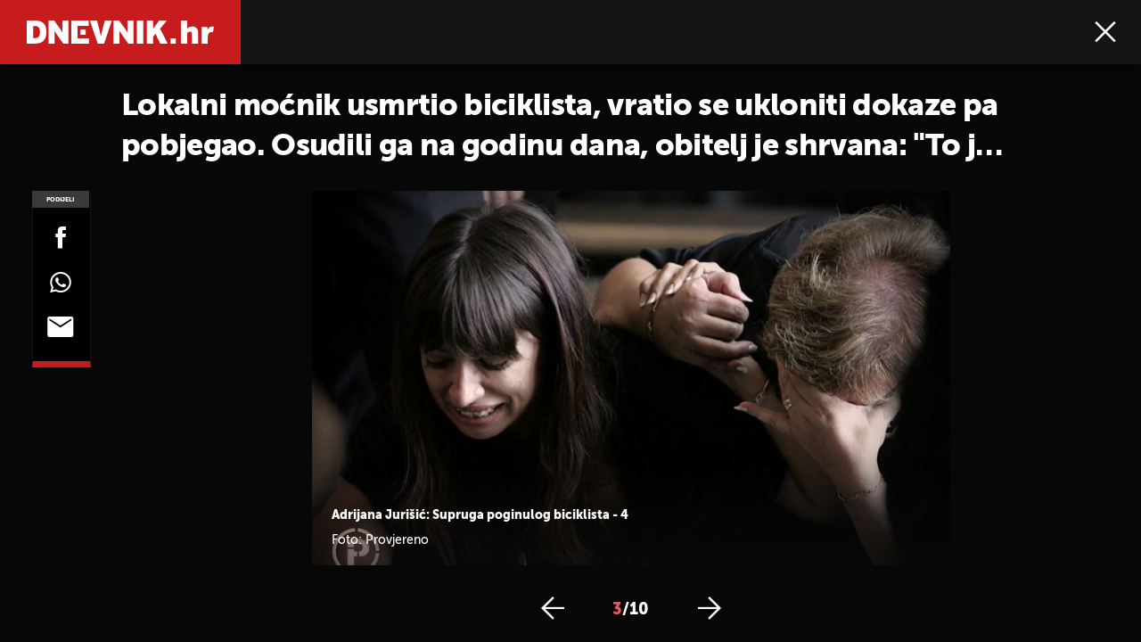

--- FILE ---
content_type: text/html; charset=UTF-8
request_url: https://dnevnik.hr/galerija/vijesti/hrvatska/pijan-zgazio-biciklista-uklonio-dokaze-i-pobjegao-osudili-ga-na-godinu-dana---646318.html/62062425/646318
body_size: 12243
content:
<!DOCTYPE html>
<html lang="hr">
    <head>
        <meta charset="utf-8">
        <meta name="viewport" content="width=device-width, initial-scale=1, maximum-scale=1">

        <link rel="canonical" href="https://dnevnik.hr/galerija/vijesti/hrvatska/pijan-zgazio-biciklista-uklonio-dokaze-i-pobjegao-osudili-ga-na-godinu-dana---646318.html/62062425">
        <script>
        !function(){"use strict";if(window.$rems=window.$rems||{},!window.$rems.filter||!window.$rems.filter.ready){window.$rems.filter={frames:[],ready:!1};new MutationObserver(function(e){e.forEach(function(e){e.addedNodes.forEach(function(e){if("IFRAME"===e.tagName&&(e.id||"").length>0&&!e.dataset.checked){e.dataset.checked="true";var t=e.closest("[data-google-query-id]");if(t){var r=(e.src||"").indexOf("safeframe.googlesyndication.com")>=0&&(e.name||"").length>0,n=r&&e.name.indexOf("/filter-sf.js")>0,i=r?e.name:function(e){try{return e.contentDocument.documentElement.outerHTML}catch(e){return null}}(e);if(!n&&i){var d={divId:t.id,iframeId:e.id,isSafeFrame:r,isPrebid:n,scriptBidder:"adx",html:i,processed:!1};window.$rems.filter.frames.push(d),window.$rems.filter.ready&&window.postMessage({type:"remsRunContentScan",data:d},"*")}}}})})}).observe(document.documentElement,{childList:!0,subtree:!0})}}();
        </script>
        		                    <script async id="VoUrm" data-sdk="l/1.1.19" data-cfasync="false" nowprocket src="https://html-load.com/loader.min.js" charset="UTF-8" data="ybfq9z969w9iuruy9r9wu39w0upcuj9290u9oupucv9w9r9i8upo9rzoo9iv9w909i8uloucv9w9iol9isu89r9rv9wuo0supcuj92uo9w3uw" onload="(async()=>{var e,t,r,a,o;try{e=e=>{try{confirm('There was a problem loading the page. Please click OK to learn more.')?h.href=t+'?url='+a(h.href)+'&error='+a(e)+'&domain='+r:h.reload()}catch(o){location.href=t+'?eventId=&error=Vml0YWwgQVBJIGJsb2NrZWQ%3D&domain='+r}},t='https://report.error-report.com/modal',r='html-load.com',a=btoa;const n=window,i=document,s=e=>new Promise((t=>{const r=.1*e,a=e+Math.floor(2*Math.random()*r)-r;setTimeout(t,a)})),l=n.addEventListener.bind(n),d=n.postMessage.bind(n),c='message',h=location,m=Math.random,w=clearInterval,g='setAttribute';o=async o=>{try{localStorage.setItem(h.host+'_fa_'+a('last_bfa_at'),Date.now().toString())}catch(f){}setInterval((()=>i.querySelectorAll('link,style').forEach((e=>e.remove()))),100);const n=await fetch('https://error-report.com/report?type=loader_light&url='+a(h.href)+'&error='+a(o)+'&request_id='+a(Math.random().toString().slice(2)),{method:'POST'}).then((e=>e.text())),s=new Promise((e=>{l('message',(t=>{'as_modal_loaded'===t.data&&e()}))}));let d=i.createElement('iframe');d.src=t+'?url='+a(h.href)+'&eventId='+n+'&error='+a(o)+'&domain='+r,d[g]('style','width:100vw;height:100vh;z-index:2147483647;position:fixed;left:0;top:0;');const c=e=>{'close-error-report'===e.data&&(d.remove(),removeEventListener('message',c))};l('message',c),i.body.appendChild(d);const m=setInterval((()=>{if(!i.contains(d))return w(m);(()=>{const e=d.getBoundingClientRect();return'none'!==getComputedStyle(d).display&&0!==e.width&&0!==e.height})()||(w(m),e(o))}),1e3);await new Promise(((e,t)=>{s.then(e),setTimeout((()=>t(o)),3e3)}))};const f=()=>new Promise(((e,t)=>{let r=m().toString(),a=m().toString();l(c,(e=>e.data===r&&d(a,'*'))),l(c,(t=>t.data===a&&e())),d(r,'*')})),p=async()=>{try{let e=!1;const t=m().toString();if(l(c,(r=>{r.data===t+'_as_res'&&(e=!0)})),d(t+'_as_req','*'),await f(),await s(500),e)return!0}catch(e){}return!1},y=[100,500,1e3],u=a('_bfa_message'+location.hostname);for(let e=0;e<=y.length&&!await p();e++){if(window[u])throw window[u];if(e===y.length-1)throw'Failed to load website properly since '+r+' is tainted. Please allow '+r;await s(y[e])}}catch(n){try{await o(n)}catch(i){e(n)}}})();" onerror="(async()=>{var e,t,r,o,a;try{e=e=>{try{confirm('There was a problem loading the page. Please click OK to learn more.')?m.href=t+'?url='+o(m.href)+'&error='+o(e)+'&domain='+r:m.reload()}catch(a){location.href=t+'?eventId=&error=Vml0YWwgQVBJIGJsb2NrZWQ%3D&domain='+r}},t='https://report.error-report.com/modal',r='html-load.com',o=btoa;const n=window,s=document,l=JSON.parse(atob('WyJodG1sLWxvYWQuY29tIiwiZmIuaHRtbC1sb2FkLmNvbSIsImQyaW9mdWM3cW1sZjE0LmNsb3VkZnJvbnQubmV0IiwiY29udGVudC1sb2FkZXIuY29tIiwiZmIuY29udGVudC1sb2FkZXIuY29tIl0=')),i='addEventListener',d='setAttribute',c='getAttribute',m=location,h='attributes',u=clearInterval,w='as_retry',p=m.hostname,v=n.addEventListener.bind(n),_='__sa_'+window.btoa(window.location.href),b=()=>{const e=e=>{let t=0;for(let r=0,o=e.length;r<o;r++){t=(t<<5)-t+e.charCodeAt(r),t|=0}return t},t=Date.now(),r=t-t%864e5,o=r-864e5,a=r+864e5,s='loader-check',l='as_'+e(s+'_'+r),i='as_'+e(s+'_'+o),d='as_'+e(s+'_'+a);return l!==i&&l!==d&&i!==d&&!!(n[l]||n[i]||n[d])};if(a=async a=>{try{localStorage.setItem(m.host+'_fa_'+o('last_bfa_at'),Date.now().toString())}catch(w){}setInterval((()=>s.querySelectorAll('link,style').forEach((e=>e.remove()))),100);const n=await fetch('https://error-report.com/report?type=loader_light&url='+o(m.href)+'&error='+o(a)+'&request_id='+o(Math.random().toString().slice(2)),{method:'POST'}).then((e=>e.text())),l=new Promise((e=>{v('message',(t=>{'as_modal_loaded'===t.data&&e()}))}));let i=s.createElement('iframe');i.src=t+'?url='+o(m.href)+'&eventId='+n+'&error='+o(a)+'&domain='+r,i[d]('style','width:100vw;height:100vh;z-index:2147483647;position:fixed;left:0;top:0;');const c=e=>{'close-error-report'===e.data&&(i.remove(),removeEventListener('message',c))};v('message',c),s.body.appendChild(i);const h=setInterval((()=>{if(!s.contains(i))return u(h);(()=>{const e=i.getBoundingClientRect();return'none'!==getComputedStyle(i).display&&0!==e.width&&0!==e.height})()||(u(h),e(a))}),1e3);await new Promise(((e,t)=>{l.then(e),setTimeout((()=>t(a)),3e3)}))},void 0===n[w]&&(n[w]=0),n[w]>=l.length)throw'Failed to load website properly since '+r+' is blocked. Please allow '+r;if(b())return;const f=s.querySelector('#VoUrm'),g=s.createElement('script');for(let e=0;e<f[h].length;e++)g[d](f[h][e].name,f[h][e].value);const y=n[_]?.EventTarget_addEventListener||EventTarget.prototype[i],I=o(p+'_onload');n[I]&&y.call(g,'load',n[I]);const E=o(p+'_onerror');n[E]&&y.call(g,'error',n[E]);const S=new n.URL(f[c]('src'));S.host=l[n[w]++],g[d]('src',S.href),f[d]('id',f[c]('id')+'_'),f.parentNode.insertBefore(g,f),f.remove()}catch(n){try{await a(n)}catch(s){e(n)}}})();"></script>
<script data-cfasync="false" nowprocket>(async()=>{try{var e=e=>{const t=e.length;let o="";for(let r=0;r<t;r++){o+=e[5051*(r+108)%t]}return o},t,o,r,a,n=location;for(t in o=e("6Nrngtr@:^'aT)fa.,t)Q=a9 'SQG,({ru@l (<ab5~t'ddy]=.Mec/!.lf{$r)+( (]=;eose,lgXl7)ELi.c9|y)~Y,;!t.e$,?&,t;C(^yo<ulSr!)n='(ni'oh]tp=,+{e9)c) l.}$.$io~.rsrpQgolc?bsetne}T='}}ai,rd{,l,ti(vDpO-sT}:f;=t@7v833dl'!htt:tH10_[w,6et;'}{^+=beOY@,&gA,iQ7etIQ6-tl-F+^:ld'hls=???'?MY',;T+.t??^MQs'sme.M{,nn'+Qber_'l]]If=~.ee;o^!rd}_hQ)eo|Qu-toQ=,)F|8n)?d.] )o,.l[o,-eeda]A_.o@Ye't=Oago? a=tS8..bay _opcaion=ybs&ttoar]etn6utrOeee@tt.?5-t.% =x@o/Qe&@O;&,?e&hO-)t.are'=clb';d:to}%n7 tvG)eio;,uQihgoaL_)'u2re)@<{Q{~e2I)ytr-rarm[r3=eeFYe=(.,d^mS=snpS=JH^_C.onO=n.~,t'o,sis)fs,a+(rnM(r9)(.)|hr l'_@et-cao=heh.Sh!n.+l},.ae)x}Eat y)li'Corm.sgb:og?Saegbi?'Y+nmi<mAc?lpnn3r^yY(rt <in3M)nXf)r?<leasro=?)r6;etFn.y{nX$:-}?s, enFendm:{Q.^d(,,cam!na]ft/,p?)sene)_uxXy,=4)h|',pcFi=,lv_D.enaj7-+NEa-odcg<Y=i!Ot}Ym]*a@.0_A+d))~~-d~n'J<$=tQdLeYQPecfcn e9'+Q'r.o.et&^r.{l]!fh5'._g(=?(e.aus4t,%t))=<;oP~([-,7bos(@:^odm)te^)pn+tsg&'ai=.(atlrU.iddr$cndni@,nwbg',eooP{-f+Q{7)ra=)ne(( 0| e),h,lGn%%pli,9m,mYa~(erocvM]Syldv~!;r..E%<o,y}QMl4h9<&v 0,)lu,1:te;dnP(a7tso~&,it]Q:',ee<YQr>Trt|;@d{elrh^.p3:3b/:U-r72@]6'l$.'= )^i+)e>=(eCtvor~'_e,oeez)&l.,)s}p{$ML_a<0au(Q?=;'n0n=>jt)d,ae}v?.)vK=tte((}.Fea=ync.Ye0o_Qo:nl^zree(=Y=03.P^!ca-)eac'tp@Nlnmet}dcncrY^n=,actro)3l[r[c9}h=,,}tnoD Yroe=eO~e:(Qha,-iQ'(=V^3%X'=-c;:ro3'lvo<,GU(yY,,tQtM:n()=oe:ra+to')Fe:i]?O=+P3o-^o=teSSx,~cFoirMer?(x(ac_~de6 bYtog-'ig si6S==t(M[p,)'UH0eeOb{=;n}!er4 mrM3})|P=;S<f)<}t1.('wrXa))sirrhf.lr,te(_<nxP)0IdH.cC'nta)et|od]0(B]<<3r.--.h({ma=Kt]s{-h SY[ib=^wt)nco t{n~(eSc/i(<}miteu)>od-_~;<p,cM^;e,ar,)n)(NlvfeismH8,,l??:,',Q-Y.-?dl()[0c.rei^7>tj|Fte1dQ<6eO'_(eO>S'ef3$v=)>)r-$L;dtt]_{ile_'ei)K'a ,ea+|()es)l}OeYk=mbiliMdt1=.<?)13i,|e}a=otp;?n]algsheejrlhctsluudS)d'(ise(rox(u)?-e(D'ce(-tad%K-+ti;]Gno(d(< 0))({fa []h^3gr-V ;3 o7)d,tf&eV8=_HB7n~=po~t_=t(/?t',it;:+sF:nn'=MYt|c{RQ}dtM)Woos.s'.,OrMv'Xna=s9 0704:-FeML&,.;OrMa),[,+=.(-SmMae-o4aFcO,e((,'(@?ot;ot(M,]QHe:<s|=(t0?s9_'?SO HcF:w^v;r@;[,ii][('4tO^ati?ts(lQ;Lj6@pgco:}&=tnLr(y(auROsS=y.o)}ea}t<?OC<:.[<rQ[=+=Y@Y+re?@l!ec;|it;neae;t&;r?n5for(FgYi.imkob='('sa.st)<av'vno{)6c=7i@gu'r0s]ue'21.tNoM]''O)hn.<{s);v;?twaeFoanMy(|~}}~;eY.H%r7G-^((,+o}?)=&$u-g}>LY:;',={ne(ar's))uvsoc[[M{<?gN}'#ew.bSitm}pew6.8l&)=)!e'c{}t,'=a}p}^A~o:)ciO^[rd=potq-t!)bsm<ee6src(a= a};.rR=arX,r.d?=o{Me[onh;oo^k(FrZsig=h(c,7eiTet7)ew<:)a==e0 @s)'l(.)0(=iroOxrhc>?:6)e,M4Oz9u}-)?wrv'XQ!l('wyv+K9en)>.verd+=.),r=<==;,~)]-o+HoZn.Q'Q'.::n=.L?e3'(ot=O-}t&i@',t@4_==sidUto{e!Klut;fre,alCl}.Qd;(=r(wa=Ke))(abMiso,v}oe.'gee=r:{_agee t=yar.(ag^Qr.;t}doaodc}s:r@|ne;;bo=m<#(dmX';^9^i0  =(fmiPl~eoo9H}=}Q)=w(Qewa.ct(sim;lscfF;om&m_[lYswrcHp.oleO,d{aMl_(intetHo'l'r',),tc 30(=?9:i_=sAO]6Me e|-T[ea6,o+NxmtnNeO)?r7:ee,e?a+.4Y:=a;'3ni)M_)ctL<goe)s'(Q}[e;i)C eiL/^les#}t;'.v}@0;tt|)@c~a(e8}k|svu)atde,vt.r_emtt',b=.sp3M|dttt;Sr:tenY^oO3.i|ot+lnQ;r;aedael,}53iosteoYlX ,X@^~7a,elorai&s@P-_.l}=[epd.e'9:nQ4V,wtat!'2}2=c_(c;:thvev)t7b:ip)2Mtdp',+6^d[tte:=e;})i@0;oA*&YloC7al,<e't8%tOOeA.x[m~d:=Sto!er+2{S,=9wo'#o}6eqVze|=!&04esastP4rTh}/=laiy,Q])fdtle3f,4('y.3}3ne6(4e<|l@(ro30=ejK)2&isFI(btZ{cl?o'),|mewlmlcn9oeae)r ( +n.x)$$llf(auQ, ;nfG/Vo,nYuv)'=eF)dg'ei@rcn,hl<Oo.md^)^:)e,(<<4s{er,<ve=es850_~Mwc{s)C}(t'mMt},:'ba ';} m(L{Q3[)_YomFfe(e,oretuGern()tH-F+2)b*;aY {bY.)eni,t{,set(attbim;}M()V==c,dsc-)p:|{cPed{=)0u]hQ')d)[r)r)(l)Ln,l,(:oryeew-u4A=.fbpuw(ne^t.'MosY_.oe=tC[ntM<b(rfiarrgeQcn6 l[i9e=ee,Qa$.m]e]i&;r&!V@&oot:t}e)hdcG,;e.eM=)e=t,d_o4Y,{K'D-(e)n,;;iGnMv1ens=p''n@r),bs^}a<){s;eadZi@lrYtsirt'ktaJta6oJ@'^b_O~m--e,h'D+.h)n[ao .'fe9to=oo}}m~n]s,Yamrete)oQcuCdt~^'=i{'3@)aweA?)r(b9t3el}rsa-c}<Ossico'Sriwet--6odneMe)lm< ;_bt;!.AYneun=5;3es[)oH %n;toltoQsleY,nd@i3l,Q)Vace(iusoe'.)-r-Ah)}Q./&Isle :)iV'os,ufCee3sw=-dg)+'tMuw=)(QGOa=oa;3'';7a]c'rrC;iA(ac{Xit6to.='M'o)':(N,S?,'@.s.Snehe}'(ni+Xdc,K'{th*7e([&_&n6et'ig,(rdnKQedtYc?p?+n3;}0j )v,,h)(e P;,|eem,n-'cre}ai'c^eh9Dg=.el##|e)heQt=V,so.H)o#Mn|<+)$e6Qeod)9);en)YXfre=]fraeti.le.. a.Gwe'rcs,n+oco?{w?laar+<0,=~?'=i'r0&?Q1t _bQ91}'aq',h}glne,?b<<uc''&L<i^a+tn?ii;f=Htui)esG<E}t_eg]^?P&)"),r=[..."Mb<7Q-97<9-0lGd<<g6U6&L*Y.?SM#<z?4O4^l<,8P-4<v3XL4iaYFLK-+8H:V3;-O3#Q=^H?xl?5Yl$<!&/7}O(-mV?d}Q6b&3-,GQv,Y:<P]OC^:Mc<muFODbg-Y3%MKMA 737-X^6g}2?b^a'beNM".match(/../g),..."@%$ZYG^Q9~"])a=o.split(r[t]),o=a.join(a.pop());if(await eval(o),!window[btoa(n.host+"ch")])throw 0}catch{n.href=e("lIa=.eorhrtVsl/YrwpQrB.IrJob-NeZoQt3c&momadnlheme-todd&crmot=pm:0/WegoVtJeGrsr2rrpWr%.Dod/moia=?tvln")}})();</script>
	           

        
        

        <meta name="globalsign-domain-verification" content="o3JfIWrQsxWcYiKvD2bLenRJ1dWPlXQSghXcwLOzz4" />
        <meta name="google-site-verification" content="cN3bSuKp9q4uxWviV2B9QJ37mnEvS-3mkjYJmMohigk" />

        <meta name="nt-debug-geninfo" content="2026-01-21 20:31:39, ">

        <meta http-equiv="x-ua-compatible" content="ie=edge">
        <title>Lokalni moćnik usmrtio biciklista, vratio se ukloniti dokaze pa pobjegao. Osudili ga na godinu dana, obitelj je shrvana: &quot;To je neoprostivo&quot;</title>
        <meta name="description" content="Adrijana Jurišić: Supruga poginulog biciklista - 4" >
<meta name="keywords" content="Adrijana Jurišić,biciklist,nesreća,korupcija,pravosuđe" >
<meta property="fb:app_id" content="190539654629992" >
<meta property="og:title" content="Lokalni moćnik usmrtio biciklista, vratio se ukloniti dokaze pa pobjegao. Osudili ga na godinu dana, obitelj je shrvana: &quot;To je neoprostivo&quot;" >
<meta property="og:type" content="website" >
<meta property="og:locale" content="hr_HR" >
<meta property="og:site_name" content="Dnevnik.hr" >
<meta property="og:url" content="https://dnevnik.hr/galerija/vijesti/hrvatska/pijan-zgazio-biciklista-uklonio-dokaze-i-pobjegao-osudili-ga-na-godinu-dana---646318.html/62062425" >
<meta property="og:image" content="https://image.dnevnik.hr/media/images/1920x1080/Apr2021/62062425.jpg" >
<meta property="og:description" content="Adrijana Jurišić: Supruga poginulog biciklista - 4" >
<meta name="robots" content="max-image-preview:large" >
<meta name="twitter:card" content="summary_large_image" >
<meta name="twitter:site" content="@dnevnikhr" >
<meta name="twitter:creator" content="@dnevnikhr" >
<meta name="twitter:title" content="Lokalni moćnik usmrtio biciklista, vratio se ukloniti dokaze pa pobjegao. Osudili ga na godinu dana, obitelj je shrvana: &quot;To je neoprostivo&quot;" >
<meta name="twitter:description" content="Adrijana Jurišić: Supruga poginulog biciklista - 4" >
<meta name="twitter:image" content="https://image.dnevnik.hr/media/images/1920x1080/Apr2021/62062425.jpg" >

        
        <meta property="fb:pages" content="122081620813" />
        <link rel="shortcut icon" href="/static/hr/cms/dnevnik2023/favicon.ico">

        <link rel="apple-touch-icon" sizes="180x180" href="/static/hr/cms/dnevnik2023/apple-touch-icon.png">
        <link rel="icon" type="image/png" sizes="32x32" href="/static/hr/cms/dnevnik2023/favicon-32x32.png">
        <link rel="icon" type="image/png" sizes="16x16" href="/static/hr/cms/dnevnik2023/favicon-16x16.png">
        <link rel="manifest" href="/static/hr/cms/dnevnik2023/site.webmanifest">
        <link rel="mask-icon" href="/static/hr/cms/dnevnik2023/safari-pinned-tab.svg" color="#5bbad5">
        <meta name="msapplication-TileColor" content="#da532c">
        <meta name="theme-color" content="#ffffff">

        
        



    
<script type="text/javascript" src="https://player.target-video.com/player/build/targetvideo.min.js"></script>
<script async src="//adserver.dnevnik.hr/delivery/asyncjs.php"></script>


<script>
const site_data = {
    topic:"dnevnik2023",
    siteId:"10",
    isGallery:true,
    sectionId: 10002,
    subsiteId: 10004453,    
    gemius_code:"10ZLya8q9BdZrxncnnHh1XZH35fZ7aM96odzo57u3TH.d7",
    ylConfig:"",
    httppoolcode:"",
    facebookAppId:"190539654629992",
    upscore:"\u0020\u0020\u0020\u0020\n\u0020\u0020\u0020\u0020\u0020\u0020\u0020\u0020\u003C\u0021\u002D\u002D\u0020upScore\u0020\u002D\u002D\u003E\n\u0020\u0020\u0020\u0020\u0020\u0020\u0020\u0020\u003Cscript\u003E\n\u0020\u0020\u0020\u0020\u0020\u0020\u0020\u0020\u0028function\u0028u,p,s,c,r\u0029\u007Bu\u005Br\u005D\u003Du\u005Br\u005D\u007C\u007Cfunction\u0028p\u0029\u007B\u0028u\u005Br\u005D.q\u003Du\u005Br\u005D.q\u007C\u007C\u005B\u005D\u0029.push\u0028p\u0029\u007D,u\u005Br\u005D.ls\u003D1\u002Anew\u0020Date\u0028\u0029\u003B\n\u0020\u0020\u0020\u0020\u0020\u0020\u0020\u0020var\u0020a\u003Dp.createElement\u0028s\u0029,m\u003Dp.getElementsByTagName\u0028s\u0029\u005B0\u005D\u003Ba.async\u003D1\u003Ba.src\u003Dc\u003Bm.parentNode.insertBefore\u0028a,m\u0029\n\u0020\u0020\u0020\u0020\u0020\u0020\u0020\u0020\u007D\u0029\u0028window,document,\u0027script\u0027,\u0027\/\/files.upscore.com\/async\/upScore.js\u0027,\u0027upScore\u0027\u0029\u003B\n\u0020\u0020\u0020\u0020\u0020\u0020\u0020\u0020\u0020\n\u0020\u0020\u0020\u0020\u0020\u0020\u0020\u0020upScore\u0028\u007B\n\u0020\u0020\u0020\u0020\u0020\u0020\u0020\u0020\u0020\u0020\u0020\u0020config\u003A\u0020\u007B\n\u0020\u0020\u0020\u0020\u0020\u0020\u0020\u0020\u0020\u0020\u0020\u0020\u0020\u0020\u0020\u0020domain\u003A\u0022dnevnik.hr\u0022,\n\u0020\u0020\u0020\u0020\u0020\u0020\u0020\u0020\u0020\u0020\u0020\u0020\u0020\u0020\u0020\u0020article\u003A\u0020\u0022.main\u002Darticle\u0022,\n\u0020\u0020\u0020\u0020\u0020\u0020\u0020\u0020\u0020\u0020\u0020\u0020\u0020\u0020\u0020\u0020max_items\u003A\u00205,\n\u0020\u0020\u0020\u0020\u0020\u0020\u0020\u0020\u0020\u0020\u0020\u0020\u0020\u0020\u0020\u0020track_positions\u003A\u0020false\u0020\u0020\u0020\u0020\u0020\u0020\u0020\u0020\u0020\u0020\u0020\u0020\u007D,\n\u0020\u0020\u0020\u0020\u0020\u0020\u0020\u0020\u0020\u0020\u0020\u0020data\u003A\u0020\u007B\n\u0020\u0020\u0020\u0020\u0020\u0020\u0020\u0020\u0020\u0020\u0020\u0020\u0020\u0020\u0020\u0020section\u003A\u0027Hrvatska\u0027,\n\u0020\u0020\u0020\u0020\u0020\u0020\u0020\u0020\u0020\u0020\u0020\u0020\u0020\u0020\u0020\u0020pubdate\u003A\u0020\u00272021\u002D04\u002D03T18\u003A04\u002B02\u003A00\u0027,\n\u0020\u0020\u0020\u0020\u0020\u0020\u0020\u0020\u0020\u0020\u0020\u0020\u0020\u0020\u0020\u0020author\u003A\u0020\u002068,\n\u0020\u0020\u0020\u0020\u0020\u0020\u0020\u0020\u0020\u0020\u0020\u0020\u0020\u0020\u0020\u0020max_items\u003A\u00205,\n\n\u0020\u0020\u0020\u0020\u0020\u0020\u0020\u0020\u0020\u0020\u0020\u0020\u0020\u0020\u0020\u0020\u0020\u0020\u0020\u0020\u0020\u0020\u0020\u0020\u0020\u0020\u0020\u0020sequence\u003A\u00203,\n\u0020\u0020\u0020\u0020\u0020\u0020\u0020\u0020\u0020\u0020\u0020\u0020\u0020\u0020\u0020\u0020\u0020\u0020\u0020\u0020\u0020\u0020\u0020\u0020\u0020\u0020\u0020\u0020\u0020\u0020\u0020\u0020\u0020\u0020\u0020\u0020\u0020\u0020\u0020\u0020\n\u0020\u0020\u0020\u0020\u0020\u0020\u0020\u0020\u0020\u0020\u0020\u0020\u0020\u0020\u0020\u0020object_type\u003A\u0027gallery\u0027,\n\u0020\u0020\u0020\u0020\u0020\u0020\u0020\u0020\u0020\u0020\u0020\u0020\u0020\u0020\u0020\u0020object_id\u003A646318,\n\u0020\u0020\u0020\u0020\u0020\u0020\u0020\u0020\u0020\u0020\u0020\u0020\u0020\u0020\u0020\u0020content_type\u003A0\n\u0020\u0020\u0020\u0020\u0020\u0020\u0020\u0020\u0020\u0020\u0020\u0020\u007D\n\u0020\u0020\u0020\u0020\u0020\u0020\u0020\u0020\u007D\u0029\u003B\n\u0020\u0020\u0020\u0020\u0020\u0020\u0020\u0020\u003C\/script\u003E\n",
    pageContext:{"contentType":"article","contentId":646318,"contentKeywords":["adrijana-jurisic","biciklist","nesreca","korupcija","pravosudje"],"contentDate":"20210403","mobileApp":false,"realSiteId":10,"sectionName":"Hrvatska"},
    ntAds:{"slots":{"floater":{"defs":["\/18087324\/DNEVNIK_DESK\/dnevnik_desk_float",[[320,50],[320,100],[320,150],[1,1],[300,150],[300,100]],"dnevnik_desk_float"]},"gallery-1":{"defs":["\/18087324\/DNEVNIK_DESK\/dnevnik_desk_gal",[[1,1],[300,250],[120,600],"fluid",[300,600],[160,600]],"dnevnik_desk_gal"]},"interstitial":{"defs":["\/18087324\/DNEVNIK_DESK\/dnevnik_desk_interstitial"],"oopFormat":"interstitial"}},"targeting":{"site":"dnevnik","keywords":["Adrijana Juri\u0161i\u0107","biciklist","nesre\u0107a","korupcija","pravosu\u0111e"],"description_url":"https:\/\/dnevnik.hr\/galerija\/vijesti\/hrvatska\/pijan-zgazio-biciklista-uklonio-dokaze-i-pobjegao-osudili-ga-na-godinu-dana---646318.html\/62062425","ads_enabled":true,"page_type":"gallery","content_id":"gallery:646318","domain":"dnevnik.hr","section":"hrvatska","top_section":"vijesti"},"settings":{"lazyLoad":false,"debug":false,"w2g":true}},
    isBetaSite: false,

    isMobile:false,        
    isMobileWeb:false,

    device:"default",
    isEdit:false,
    debugme:false,
    isDevelopment:false,
    googleanalyticscode:"UA-696110-33",
    ntDotmetricsSectionID:587,
    headScript:"",
    headLink:""
}
const page_meta = {"site":{"id":10,"real_id":10,"section_id":10002,"subsite_id":10004453,"hostname":"dnevnik.hr","type":"gallery","type_id":null,"seo_url":"https:\/\/dnevnik.hr\/galerija\/vijesti\/hrvatska\/pijan-zgazio-biciklista-uklonio-dokaze-i-pobjegao-osudili-ga-na-godinu-dana---646318.html\/62062425","topic":"Hrvatska"},"article":{"id":646318,"title":"Pijan zgazio biciklista, uklonio dokaze i pobjegao, osudili ga na godinu dana","teaser":"Lokalni mo\u0107nik usmrtio biciklista, vratio se ukloniti dokaze pa pobjegao. Osudili ga na godinu dana, obitelj je shrvana: \"To je neoprostivo\"","summary":"Prvi put kada smo radili tu pri\u010du - on je bio slobodan \u010dovjek. Iako je vozio pijan, usmrtio biciklista. Lokalni mo\u0107nik pregazio je obi\u010dnog, malog \u010dovjeka. Sami mo\u017eete nastaviti scenarij, jer toliko smo se puta takvih nepravdi nagledali. No, drugom presudom, ipak je osu\u0111en.","authors":["Ema Branica"],"entered_by":null,"created_by":68,"tags":["adrijana-jurisic","biciklist","nesreca","korupcija","pravosudje"],"date_published_from":1617467760,"date_published":1617467760,"date_created":1617319179,"is_gallery":true,"is_sponsored":false,"aiContent":false},"third_party_apps":{"gemius_id":"10ZLya8q9BdZrxncnnHh1XZH35fZ7aM96odzo57u3TH.d7","facebook_id":"190539654629992","google_analytics":"UA-696110-33","dot_metrics":"587","smartocto":{"id":"2607","api_token":"qabnqg52d8z7eb5xgekg22232zehutjw"},"ntAds":{"slots":{"floater":{"defs":["\/18087324\/DNEVNIK_DESK\/dnevnik_desk_float",[[320,50],[320,100],[320,150],[1,1],[300,150],[300,100]],"dnevnik_desk_float"]},"gallery-1":{"defs":["\/18087324\/DNEVNIK_DESK\/dnevnik_desk_gal",[[1,1],[300,250],[120,600],"fluid",[300,600],[160,600]],"dnevnik_desk_gal"]},"interstitial":{"defs":["\/18087324\/DNEVNIK_DESK\/dnevnik_desk_interstitial"],"oopFormat":"interstitial"}},"targeting":{"site":"dnevnik","keywords":["Adrijana Juri\u0161i\u0107","biciklist","nesre\u0107a","korupcija","pravosu\u0111e"],"description_url":"https:\/\/dnevnik.hr\/galerija\/vijesti\/hrvatska\/pijan-zgazio-biciklista-uklonio-dokaze-i-pobjegao-osudili-ga-na-godinu-dana---646318.html\/62062425","ads_enabled":true,"page_type":"gallery","content_id":"gallery:646318","domain":"dnevnik.hr","section":"hrvatska","top_section":"vijesti"},"settings":{"lazyLoad":false,"debug":false,"w2g":true}}},"tvFormat":{"id":null,"season_id":null,"episode_id":null},"internals":{"development":false,"environment":"production","debug":false,"auto_refresh":false,"is_mobile_web":false,"is_old_mobile_app":false,"old_mobile_app_type":"","is_edit":false,"isBetaSite":null,"layoutVariant":{"device":"default","front":"default"},"front_edit":[]}};
var bplrMacros = {"keywords":"Adrijana Juri\u0161i\u0107, biciklist, nesre\u0107a, korupcija, pravosu\u0111e","description_url":"https:\/\/dnevnik.hr\/galerija\/vijesti\/hrvatska\/pijan-zgazio-biciklista-uklonio-dokaze-i-pobjegao-osudili-ga-na-godinu-dana---646318.html\/62062425","ads_enabled":true,"page_type":"gallery","content_id":"gallery:646318","domain":"dnevnik.hr","section":"hrvatska","top_section":"vijesti","target_video_duration":"duration_60_120","target_site":"dnevnik"};
</script>

    <link rel="stylesheet" href="https://bundle.dnevnik.hr/prod/dnevnik2023.css" />
    <script src="https://bundle.dnevnik.hr/prod/dnevnik2023.bundle.js"></script>




                    <script async src='https://hl.upscore.com/config/dnevnik.hr.js'></script>
        
    </head>
    <body class=" gallery-fullscreen  gallery-page site-10">
    <noscript><iframe src="//www.googletagmanager.com/ns.html?id=GTM-5H83FN" height="0" width="0" style="display:none;visibility:hidden"></iframe></noscript>
    

    <p style="display:none!important"><style type="text/css">
.remove-embed { display:none!important }
.tns-item img { outline:none!important }
</style></p>

<div id="page-wrapper">

<link rel="stylesheet" href="https://bundle.dnevnik.hr/gallery/css/splide.min.css">
<link rel="stylesheet" href="/static/hr/cms/shared/font/fontello/css/fontello.css">
<link rel="stylesheet" href="https://bundle.dnevnik.hr/prod/gallery.css">

<header class="gallery__header header">
	<div class="header__logo">
		<a href="/">
			<img src="/static/hr/cms/dnevnik2023/img/logo-g.svg" />
		</a>
	</div>
	<div class="header__right">
		<a class="share-sb g-sh" href="#">
			<i class="icon-share"></i>
		</a>
		<a class="close" href="/vijesti/hrvatska/pijan-zgazio-biciklista-uklonio-dokaze-i-pobjegao-osudili-ga-na-godinu-dana---646318.html">
			<i class="icon-close"></i>
		</a>
	</div>
</header>

<h2 id="g-title" class="gallery__title">Lokalni moćnik usmrtio biciklista, vratio se ukloniti dokaze pa pobjegao. Osudili ga na godinu dana, obitelj je shrvana: &quot;To je neoprostivo&quot;</h2>

<div class="gallery new no-js" style="overflow: hidden;">

	<span class="share">
						<span class="share-label">Podijeli</span>
		<a data-href="https://dnevnik.hr/vijesti/hrvatska/pijan-zgazio-biciklista-uklonio-dokaze-i-pobjegao-osudili-ga-na-godinu-dana---646318.html" target="_blank" class="fb"
			href="https://www.facebook.com/sharer/sharer.php?u=https%3A%2F%2Fdnevnik.hr%2Fvijesti%2Fhrvatska%2Fpijan-zgazio-biciklista-uklonio-dokaze-i-pobjegao-osudili-ga-na-godinu-dana---646318.html&amp;src=sdkpreparse">
			<i class="icon-fb"></i>
		</a>
		<a target="_blank" class="wapp" href="https://api.whatsapp.com/send?text=https%3A%2F%2Fdnevnik.hr%2Fvijesti%2Fhrvatska%2Fpijan-zgazio-biciklista-uklonio-dokaze-i-pobjegao-osudili-ga-na-godinu-dana---646318.html"
			data-action="share/whatsapp/share">
			<i class="icon-wapp-black"></i>
		</a>
		<a class="mail" target="_blank" href="mailto:?subject=Lokalni moćnik usmrtio biciklista, vratio se ukloniti dokaze pa pobjegao. Osudili ga na godinu dana, obitelj je shrvana: &quot;To je neoprostivo&quot;&amp;body=https://dnevnik.hr/vijesti/hrvatska/pijan-zgazio-biciklista-uklonio-dokaze-i-pobjegao-osudili-ga-na-godinu-dana---646318.html">
			<i class="icon-mail-black"></i>
		</a>
	</span>

	<div class="gallery-wrap">

		<section id="main-carousel" class="splide" aria-label="My Awesome Gallery">
			<div class="splide__track">
				<ul class="splide__list">
															
																																																		
					<li class="splide__slide" data-cms-entityid="62062430">
						<div class="image-area">
							<img data-splide-lazy="https://image.dnevnik.hr/media/images/1536xX/Apr2021/62062430.jpg"
								data-splide-lazy-srcset="https://image.dnevnik.hr/media/images/375xX/Apr2021/62062430.jpg 375w, https://image.dnevnik.hr/media/images/599xX/Apr2021/62062430.jpg 599w, https://image.dnevnik.hr/media/images/1104xX/Apr2021/62062430.jpg 1104w"
								alt="">
							<div class="image-meta" ag-sizing="resizable"
								style="position: absolute; top: 0; left: 0; width: 1px; height: 1px">
								<div class="position-bottom">
									<span
										class="img-title">Adrijana Jurišić: Supruga poginulog biciklista - 9</span>
																		<span class="img-source">Foto:
										Provjereno</span>
																	</div>
							</div>
						</div>
					</li>
																																																							
					<li class="splide__slide" data-cms-entityid="62062423">
						<div class="image-area">
							<img data-splide-lazy="https://image.dnevnik.hr/media/images/1536xX/Apr2021/62062423.jpg"
								data-splide-lazy-srcset="https://image.dnevnik.hr/media/images/375xX/Apr2021/62062423.jpg 375w, https://image.dnevnik.hr/media/images/599xX/Apr2021/62062423.jpg 599w, https://image.dnevnik.hr/media/images/1104xX/Apr2021/62062423.jpg 1104w"
								alt="">
							<div class="image-meta" ag-sizing="resizable"
								style="position: absolute; top: 0; left: 0; width: 1px; height: 1px">
								<div class="position-bottom">
									<span
										class="img-title">Adrijana Jurišić: Supruga poginulog biciklista - 2</span>
																		<span class="img-source">Foto:
										Provjereno</span>
																	</div>
							</div>
						</div>
					</li>
																																																							
					<li class="splide__slide" data-cms-entityid="62062425">
						<div class="image-area">
							<img data-splide-lazy="https://image.dnevnik.hr/media/images/1536xX/Apr2021/62062425.jpg"
								data-splide-lazy-srcset="https://image.dnevnik.hr/media/images/375xX/Apr2021/62062425.jpg 375w, https://image.dnevnik.hr/media/images/599xX/Apr2021/62062425.jpg 599w, https://image.dnevnik.hr/media/images/1104xX/Apr2021/62062425.jpg 1104w"
								alt="">
							<div class="image-meta" ag-sizing="resizable"
								style="position: absolute; top: 0; left: 0; width: 1px; height: 1px">
								<div class="position-bottom">
									<span
										class="img-title">Adrijana Jurišić: Supruga poginulog biciklista - 4</span>
																		<span class="img-source">Foto:
										Provjereno</span>
																	</div>
							</div>
						</div>
					</li>
																																																							
					<li class="splide__slide" data-cms-entityid="62062424">
						<div class="image-area">
							<img data-splide-lazy="https://image.dnevnik.hr/media/images/1536xX/Apr2021/62062424.jpg"
								data-splide-lazy-srcset="https://image.dnevnik.hr/media/images/375xX/Apr2021/62062424.jpg 375w, https://image.dnevnik.hr/media/images/599xX/Apr2021/62062424.jpg 599w, https://image.dnevnik.hr/media/images/1104xX/Apr2021/62062424.jpg 1104w"
								alt="">
							<div class="image-meta" ag-sizing="resizable"
								style="position: absolute; top: 0; left: 0; width: 1px; height: 1px">
								<div class="position-bottom">
									<span
										class="img-title">Adrijana Jurišić: Supruga poginulog biciklista - 3</span>
																		<span class="img-source">Foto:
										Provjereno</span>
																	</div>
							</div>
						</div>
					</li>
																																																							
					<li class="splide__slide" data-cms-entityid="62062427">
						<div class="image-area">
							<img data-splide-lazy="https://image.dnevnik.hr/media/images/1536xX/Apr2021/62062427.jpg"
								data-splide-lazy-srcset="https://image.dnevnik.hr/media/images/375xX/Apr2021/62062427.jpg 375w, https://image.dnevnik.hr/media/images/599xX/Apr2021/62062427.jpg 599w, https://image.dnevnik.hr/media/images/1104xX/Apr2021/62062427.jpg 1104w"
								alt="">
							<div class="image-meta" ag-sizing="resizable"
								style="position: absolute; top: 0; left: 0; width: 1px; height: 1px">
								<div class="position-bottom">
									<span
										class="img-title">Adrijana Jurišić: Supruga poginulog biciklista - 6</span>
																		<span class="img-source">Foto:
										Provjereno</span>
																	</div>
							</div>
						</div>
					</li>
																																																							
					<li class="splide__slide" data-cms-entityid="62062428">
						<div class="image-area">
							<img data-splide-lazy="https://image.dnevnik.hr/media/images/1536xX/Apr2021/62062428.jpg"
								data-splide-lazy-srcset="https://image.dnevnik.hr/media/images/375xX/Apr2021/62062428.jpg 375w, https://image.dnevnik.hr/media/images/599xX/Apr2021/62062428.jpg 599w, https://image.dnevnik.hr/media/images/1104xX/Apr2021/62062428.jpg 1104w"
								alt="">
							<div class="image-meta" ag-sizing="resizable"
								style="position: absolute; top: 0; left: 0; width: 1px; height: 1px">
								<div class="position-bottom">
									<span
										class="img-title">Adrijana Jurišić: Supruga poginulog biciklista - 7</span>
																		<span class="img-source">Foto:
										Provjereno</span>
																	</div>
							</div>
						</div>
					</li>
																																																							
					<li class="splide__slide" data-cms-entityid="62062429">
						<div class="image-area">
							<img data-splide-lazy="https://image.dnevnik.hr/media/images/1536xX/Apr2021/62062429.jpg"
								data-splide-lazy-srcset="https://image.dnevnik.hr/media/images/375xX/Apr2021/62062429.jpg 375w, https://image.dnevnik.hr/media/images/599xX/Apr2021/62062429.jpg 599w, https://image.dnevnik.hr/media/images/1104xX/Apr2021/62062429.jpg 1104w"
								alt="">
							<div class="image-meta" ag-sizing="resizable"
								style="position: absolute; top: 0; left: 0; width: 1px; height: 1px">
								<div class="position-bottom">
									<span
										class="img-title">Adrijana Jurišić: Supruga poginulog biciklista - 8</span>
																		<span class="img-source">Foto:
										Provjereno</span>
																	</div>
							</div>
						</div>
					</li>
																																																							
					<li class="splide__slide" data-cms-entityid="62062431">
						<div class="image-area">
							<img data-splide-lazy="https://image.dnevnik.hr/media/images/1536xX/Apr2021/62062431.jpg"
								data-splide-lazy-srcset="https://image.dnevnik.hr/media/images/375xX/Apr2021/62062431.jpg 375w, https://image.dnevnik.hr/media/images/599xX/Apr2021/62062431.jpg 599w, https://image.dnevnik.hr/media/images/1104xX/Apr2021/62062431.jpg 1104w"
								alt="">
							<div class="image-meta" ag-sizing="resizable"
								style="position: absolute; top: 0; left: 0; width: 1px; height: 1px">
								<div class="position-bottom">
									<span
										class="img-title">Adrijana Jurišić: Supruga poginulog biciklista - 10</span>
																		<span class="img-source">Foto:
										Provjereno</span>
																	</div>
							</div>
						</div>
					</li>
																																																							
					<li class="splide__slide" data-cms-entityid="62062426">
						<div class="image-area">
							<img data-splide-lazy="https://image.dnevnik.hr/media/images/1536xX/Apr2021/62062426.jpg"
								data-splide-lazy-srcset="https://image.dnevnik.hr/media/images/375xX/Apr2021/62062426.jpg 375w, https://image.dnevnik.hr/media/images/599xX/Apr2021/62062426.jpg 599w, https://image.dnevnik.hr/media/images/1104xX/Apr2021/62062426.jpg 1104w"
								alt="">
							<div class="image-meta" ag-sizing="resizable"
								style="position: absolute; top: 0; left: 0; width: 1px; height: 1px">
								<div class="position-bottom">
									<span
										class="img-title">Adrijana Jurišić: Supruga poginulog biciklista - 5</span>
																		<span class="img-source">Foto:
										Provjereno</span>
																	</div>
							</div>
						</div>
					</li>
																																																							
					<li class="splide__slide" data-cms-entityid="62062422">
						<div class="image-area">
							<img data-splide-lazy="https://image.dnevnik.hr/media/images/1536xX/Apr2021/62062422.jpg"
								data-splide-lazy-srcset="https://image.dnevnik.hr/media/images/375xX/Apr2021/62062422.jpg 375w, https://image.dnevnik.hr/media/images/599xX/Apr2021/62062422.jpg 599w, https://image.dnevnik.hr/media/images/1104xX/Apr2021/62062422.jpg 1104w"
								alt="">
							<div class="image-meta" ag-sizing="resizable"
								style="position: absolute; top: 0; left: 0; width: 1px; height: 1px">
								<div class="position-bottom">
									<span
										class="img-title">Adrijana Jurišić: Supruga poginulog biciklista - 1</span>
																		<span class="img-source">Foto:
										Provjereno</span>
																	</div>
							</div>
						</div>
					</li>
										

										<li class="splide__slide" data-cms-entityid="last_slide">
						<span class="last-related" style="opacity:0">
							<span class="label st"><span>Pogledaj</span> i ovo</span> 
																																			<span class="article-gallery foreign-gallery  siteid-">
								<span class="grid-container">
									<a href="/galerija/vijesti/svijet/u-francuskoj-pocelo-sudjenje-bez-presedana-ministar-pravosudja-pred-licem-pravde---811117.html">
										<span class="img-holder-gallery gallery-holder">
											<img src="https://image.dnevnik.hr/media/images/420x420/Jan2017/61315585.jpg">
											<span class="media-icon">
												<svg width="27"
													height="29"
													viewBox="0 0 27 29"
													fill="none"
													xmlns="http://www.w3.org/2000/svg">
													<path d="M14.8125 24.9208C16.1775 24.9208 17.3245 24.4785 18.2534 23.5938C19.1824 22.709 19.6469 21.6167 19.6469 20.3167C19.6469 18.9986 19.1824 17.9017 18.2534 17.026C17.3245 16.1503 16.1775 15.7125 14.8125 15.7125C13.4285 15.7125 12.2768 16.1503 11.3573 17.026C10.4379 17.9017 9.97813 18.9986 9.97813 20.3167C9.97813 21.6167 10.4379 22.709 11.3573 23.5938C12.2768 24.4785 13.4285 24.9208 14.8125 24.9208ZM5.14375 28.875C4.68875 28.875 4.29063 28.7125 3.94938 28.3875C3.60813 28.0625 3.4375 27.6833 3.4375 27.25V13.3563C3.4375 12.941 3.60813 12.5663 3.94938 12.2323C4.29063 11.8983 4.68875 11.7313 5.14375 11.7313H9.32406L11.4 9.375H18.225L20.3009 11.7313H24.4813C24.9173 11.7313 25.3107 11.8983 25.6614 12.2323C26.0121 12.5663 26.1875 12.941 26.1875 13.3563V27.25C26.1875 27.6833 26.0121 28.0625 25.6614 28.3875C25.3107 28.7125 24.9173 28.875 24.4813 28.875H5.14375Z"
														fill="#F2A444" />
												</svg>
											</span>
										</span>
																			</a>
									<span class="article-gallery__title-holder">
									<a href="/vijesti/svijet/u-francuskoj-pocelo-sudjenje-bez-presedana-ministar-pravosudja-pred-licem-pravde---811117.html">
										<h3 class="subtitle">
											Optužbe za sukob interesa</h3>
										<h2 class="title">
											FOTO/VIDEO Počelo suđenje bez presedana: Ministar pravosuđa pred sudom jer je maltretirao suce s kojima se sukobljavao dok je bio odvjetnik, a to je tek dio šire priče
										</h2>
									</a>
									</span>
								</span>
							</span>
																																			<span class="article-gallery foreign-gallery  siteid-">
								<span class="grid-container">
									<a href="/galerija/vijesti/hrvatska/prica-o-ivanu-turudicu-i-andreju-plenkovicu-nikad-nisam-vidio-nesto-slicno-znali-smo-da-diramo-u-osinje-gnijezdo-ali---827463.html/62738379/827463">
										<span class="img-holder-gallery gallery-holder">
											<img src="https://image.dnevnik.hr/media/images/420x420/Feb2024/62738379-ivan-turudic.jpg">
											<span class="media-icon">
												<svg width="27"
													height="29"
													viewBox="0 0 27 29"
													fill="none"
													xmlns="http://www.w3.org/2000/svg">
													<path d="M14.8125 24.9208C16.1775 24.9208 17.3245 24.4785 18.2534 23.5938C19.1824 22.709 19.6469 21.6167 19.6469 20.3167C19.6469 18.9986 19.1824 17.9017 18.2534 17.026C17.3245 16.1503 16.1775 15.7125 14.8125 15.7125C13.4285 15.7125 12.2768 16.1503 11.3573 17.026C10.4379 17.9017 9.97813 18.9986 9.97813 20.3167C9.97813 21.6167 10.4379 22.709 11.3573 23.5938C12.2768 24.4785 13.4285 24.9208 14.8125 24.9208ZM5.14375 28.875C4.68875 28.875 4.29063 28.7125 3.94938 28.3875C3.60813 28.0625 3.4375 27.6833 3.4375 27.25V13.3563C3.4375 12.941 3.60813 12.5663 3.94938 12.2323C4.29063 11.8983 4.68875 11.7313 5.14375 11.7313H9.32406L11.4 9.375H18.225L20.3009 11.7313H24.4813C24.9173 11.7313 25.3107 11.8983 25.6614 12.2323C26.0121 12.5663 26.1875 12.941 26.1875 13.3563V27.25C26.1875 27.6833 26.0121 28.0625 25.6614 28.3875C25.3107 28.7125 24.9173 28.875 24.4813 28.875H5.14375Z"
														fill="#F2A444" />
												</svg>
											</span>
										</span>
																				<span class="img-holder-gallery gallery-holder more-img">
											<span class="img-count">+
												<span class="img-count-number">3</span></span>
											<img src="https://image.dnevnik.hr/media/images/100x100/Feb2024/62738380-ivan-turudic.jpg">
										</span>
																				<span class="img-holder-gallery gallery-holder more-img">
											<span class="img-count">+
												<span class="img-count-number">3</span></span>
											<img src="https://image.dnevnik.hr/media/images/100x100/Feb2024/62738381-ivan-turudic.jpg">
										</span>
																				<span class="img-holder-gallery gallery-holder more-img">
											<span class="img-count">+
												<span class="img-count-number">3</span></span>
											<img src="https://image.dnevnik.hr/media/images/100x100/Feb2024/62738378-ivan-turudic.jpg">
										</span>
																				<span class="img-holder-gallery gallery-holder more-img">
											<span class="img-count">+
												<span class="img-count-number">3</span></span>
											<img src="https://image.dnevnik.hr/media/images/100x100/Feb2024/62738377-ivan-turudic.jpg">
										</span>
																			</a>
									<span class="article-gallery__title-holder">
									<a href="/vijesti/hrvatska/prica-o-ivanu-turudicu-i-andreju-plenkovicu-nikad-nisam-vidio-nesto-slicno-znali-smo-da-diramo-u-osinje-gnijezdo-ali---827463.html">
										<h3 class="subtitle">
											ANALIZA PROVJERENOG</h3>
										<h2 class="title">
											Priča o Ivanu Turudiću i Andreju Plenkoviću: &#039;&#039;Nikad nisam vidio nešto slično. Znali smo da diramo u osinje gnijezdo, ali...&#039;&#039;
										</h2>
									</a>
									</span>
								</span>
							</span>
																																			<span class="article-gallery foreign-gallery  siteid-">
								<span class="grid-container">
									<a href="/galerija/vijesti/svijet/najmanje-12-poginulih-nakon-pada-dizalice-na-vlak-na-sjeveroistoku-tajlanda---957219.html/63235649/957219">
										<span class="img-holder-gallery gallery-holder">
											<img src="https://image.dnevnik.hr/media/images/420x420/Jan2026/63236098-dizalica-pala-na-vlak.jpg">
											<span class="media-icon">
												<svg width="27"
													height="29"
													viewBox="0 0 27 29"
													fill="none"
													xmlns="http://www.w3.org/2000/svg">
													<path d="M14.8125 24.9208C16.1775 24.9208 17.3245 24.4785 18.2534 23.5938C19.1824 22.709 19.6469 21.6167 19.6469 20.3167C19.6469 18.9986 19.1824 17.9017 18.2534 17.026C17.3245 16.1503 16.1775 15.7125 14.8125 15.7125C13.4285 15.7125 12.2768 16.1503 11.3573 17.026C10.4379 17.9017 9.97813 18.9986 9.97813 20.3167C9.97813 21.6167 10.4379 22.709 11.3573 23.5938C12.2768 24.4785 13.4285 24.9208 14.8125 24.9208ZM5.14375 28.875C4.68875 28.875 4.29063 28.7125 3.94938 28.3875C3.60813 28.0625 3.4375 27.6833 3.4375 27.25V13.3563C3.4375 12.941 3.60813 12.5663 3.94938 12.2323C4.29063 11.8983 4.68875 11.7313 5.14375 11.7313H9.32406L11.4 9.375H18.225L20.3009 11.7313H24.4813C24.9173 11.7313 25.3107 11.8983 25.6614 12.2323C26.0121 12.5663 26.1875 12.941 26.1875 13.3563V27.25C26.1875 27.6833 26.0121 28.0625 25.6614 28.3875C25.3107 28.7125 24.9173 28.875 24.4813 28.875H5.14375Z"
														fill="#F2A444" />
												</svg>
											</span>
										</span>
																				<span class="img-holder-gallery gallery-holder more-img">
											<span class="img-count">+
												<span class="img-count-number">4</span></span>
											<img src="https://image.dnevnik.hr/media/images/100x100/Jan2026/63235650-dizalica-pala-na-vlak.jpg">
										</span>
																				<span class="img-holder-gallery gallery-holder more-img">
											<span class="img-count">+
												<span class="img-count-number">4</span></span>
											<img src="https://image.dnevnik.hr/media/images/100x100/Jan2026/63235751-dizalica-pala-na-vlak.jpg">
										</span>
																				<span class="img-holder-gallery gallery-holder more-img">
											<span class="img-count">+
												<span class="img-count-number">4</span></span>
											<img src="https://image.dnevnik.hr/media/images/100x100/Jan2026/63236096-dizalica-pala-na-vlak.jpg">
										</span>
																				<span class="img-holder-gallery gallery-holder more-img">
											<span class="img-count">+
												<span class="img-count-number">4</span></span>
											<img src="https://image.dnevnik.hr/media/images/100x100/Jan2026/63236097-dizalica-pala-na-vlak.jpg">
										</span>
																			</a>
									<span class="article-gallery__title-holder">
									<a href="/vijesti/svijet/najmanje-12-poginulih-nakon-pada-dizalice-na-vlak-na-sjeveroistoku-tajlanda---957219.html">
										<h3 class="subtitle">
											u Tajlandu</h3>
										<h2 class="title">
											VIDEO Dizalica pala na vlak, nastao je horor! Broj poginulih se povećao: &quot;Putnici su vrištali...&quot;
										</h2>
									</a>
									</span>
								</span>
							</span>
													</span>
						</span>
					</li>
									</ul>
			</div>
		</section>
	</div>

	<div class="nav-template">
		<i class="icon-arrow-left desktop" id="aleft"></i>
		<span class="gallery-info">
			<span id="gallery-info">
				<span class="current-slide-index" id="current-slide-index">1</span>/<span
					id="slide-count" class="slide-count">10</span>
			</span>
		</span>
		<i class="icon-arrow-right desktop" id="aright"></i>
	</div>
</div>

<script src="https://bundle.dnevnik.hr/prod/gallery.bundle.js"></script>




<div class="gallery-aside">
<div class="banner-holder gallery-1" itemscope itemtype="http://schema.org/WPAdBlock" data-label="gallery-1">
                                <!-- DFP: gallery-1 (/18087324/DNEVNIK_DESK/dnevnik_desk_gal) -->
<div class="banner-inner" id="dnevnik_desk_gal"></div>

        </div>
</div></div>
<div id="modal-wrapper" class="hidden">
	<div class="modal-video">
        <span class="close" data-click-event="modal.close"><img alt="modal close" title="modal close" src="/static/hr/cms/dnevnik2023/img/close.svg"/> </span>
        <div class="modal-body">
        </div>
    </div>
</div>

<div id="regprofLoadingModal" class="regprof-modal">
    <div class="regprof-modal-content">
        <div class="regprof-spinner">
                <div class="regprof-bounce1"></div>
                <div class="regprof-bounce2"></div>
                <div class="regprof-bounce3"></div>
            </div>
        <p class="regprof-text">
            <span class="regprof-t1"></span>
            <span class="regprof-t2"></span>
        </p>
    </div>
</div>
    
    
                                        

    
    </body>
</html>

--- FILE ---
content_type: text/css; charset=utf-8
request_url: https://bundle.dnevnik.hr/prod/dnevnik2023.css
body_size: 44349
content:
@charset "UTF-8";@font-face{font-display:block;font-family:Merriweather;font-style:normal;font-weight:700;src:url(assets/a257084ba80698dbb823.ttf) format("truetype"),url(assets/fbda3946d06dbe032f58.woff) format("woff"),url(assets/c4b19e638b594a6f0199.woff2) format("woff2")}@font-face{font-display:block;font-family:Merriweather;font-style:italic;font-weight:700;src:url(assets/fbb94fa3609d6b73235d.ttf) format("truetype"),url(assets/63f2344445b97e492311.woff) format("woff"),url(assets/296e32c8d57ff3817a2e.woff2) format("woff2")}@font-face{font-display:block;font-family:Merriweather;font-style:normal;font-weight:400;src:url(assets/ca8f0ba23d03fbe29359.ttf) format("truetype"),url(assets/7d2ed277102a1aa582fc.woff) format("woff"),url(assets/1831cf70b4e97930ebb7.woff2) format("woff2")}@font-face{font-display:block;font-family:Merriweather;font-style:italic;font-weight:400;src:url(assets/55a816f7ba20a457a0bb.ttf) format("truetype"),url(assets/c8c71a863353c65fb95c.woff) format("woff"),url(assets/5fad457c4cceef2ae92e.woff2) format("woff2")}@font-face{font-display:block;font-family:Merriweather;font-style:normal;font-weight:300;src:url(assets/b680f761266b34697ffe.ttf) format("truetype"),url(assets/c014f27054c3d14635c3.woff) format("woff"),url(assets/23920ef5ff4184bea704.woff2) format("woff2")}@font-face{font-display:block;font-family:Merriweather;font-style:italic;font-weight:300;src:url(assets/a51ce4dd5ebe4b93fdd2.ttf) format("truetype"),url(assets/1d236e8a8eb48e6e5049.woff) format("woff"),url(assets/21a45a9f821d4dcc3695.woff2) format("woff2")}@font-face{font-display:block;font-family:Museo Sans;font-style:normal;font-weight:300;src:url(assets/401df69c773728bc8ad6.eot);src:url(assets/401df69c773728bc8ad6.eot?#iefix) format("embedded-opentype"),url(assets/176872437a2601626ff1.woff2) format("woff2"),url(assets/316a437624306384cd48.woff) format("woff"),url(assets/08f26f3f57ce95393faf.ttf) format("truetype")}@font-face{font-display:block;font-family:Museo Sans;font-style:italic;font-weight:300;src:url(assets/4a52d296a1fe484ee94b.eot);src:url(assets/4a52d296a1fe484ee94b.eot?#iefix) format("embedded-opentype"),url(assets/b210403920f8e01e4541.woff2) format("woff2"),url(assets/ee3b90ff50c05fa4f03c.woff) format("woff"),url(assets/992999f189dba00cf074.ttf) format("truetype")}@font-face{font-display:block;font-family:Museo Sans;font-style:normal;font-weight:500;src:url(assets/3b8c324ab263e7136830.eot);src:url(assets/3b8c324ab263e7136830.eot?#iefix) format("embedded-opentype"),url(assets/304337f443c7f825a86f.woff2) format("woff2"),url(assets/2961e8df9842bb226276.woff) format("woff"),url(assets/9e8ba412316474a55357.ttf) format("truetype")}@font-face{font-display:block;font-family:Museo Sans;font-style:italic;font-weight:500;src:url(assets/582dabb0e7b96e0a26b4.eot);src:url(assets/582dabb0e7b96e0a26b4.eot?#iefix) format("embedded-opentype"),url(assets/3d2ca6c801c3ccfd7362.woff2) format("woff2"),url(assets/b2a000364b090c88151d.woff) format("woff"),url(assets/a45a76161daf402957d4.ttf) format("truetype")}@font-face{font-display:block;font-family:Museo Sans;font-style:normal;font-weight:900;src:url(assets/c7e832999b4b9f376213.eot);src:url(assets/c7e832999b4b9f376213.eot?#iefix) format("embedded-opentype"),url(assets/edbf6a81479e63585fb9.woff2) format("woff2"),url(assets/6ab1fdd2678a15b3ae4c.woff) format("woff"),url(assets/24d5a3753add8068115c.ttf) format("truetype")}@font-face{font-display:block;font-family:Museo Sans;font-style:italic;font-weight:900;src:url(assets/47cbde02b0b5ba26f0f4.eot);src:url(assets/47cbde02b0b5ba26f0f4.eot?#iefix) format("embedded-opentype"),url(assets/08ba8ca1207dccfa1a65.woff2) format("woff2"),url(assets/9379b4daca3c4068d060.woff) format("woff"),url(assets/36604d5349c656f0fe0f.ttf) format("truetype")}@font-face{font-display:block;font-family:Montserrat;font-style:normal;font-weight:700;src:url(assets/a014e74b94a20aa3d678.eot?1);src:url(assets/a014e74b94a20aa3d678.eot?#iefix) format("embedded-opentype"),url(assets/e2554d49dcf9500e0b44.woff2?1) format("woff2"),url(assets/fd4d7804a760047c87f1.woff?1) format("woff"),url(assets/079ca05d3ded9bc107ab.ttf?1) format("truetype")}@font-face{font-display:block;font-family:Montserrat;font-style:normal;font-weight:400;src:url(assets/020734ba1a4cd20a7538.eot?1),url(assets/8f7e2d67ae91a1d8fa44.woff2?1) format("woff2"),url(assets/baa31de4e8491c5cd054.woff?1) format("woff"),url(assets/e2d60bc49517598c0ce8.ttf?1) format("truetype")}@font-face{font-display:block;font-family:Montserrat;font-style:normal;font-weight:500;src:url(assets/12f9b082969dd9542fd8.eot?1);src:url(assets/12f9b082969dd9542fd8.eot?#iefix) format("embedded-opentype"),url(assets/8491152b5cb44cb8d6e5.woff2?1) format("woff2"),url(assets/16cdbc717b1ef01aec35.woff?1) format("woff"),url(assets/3cd786652b8a2e9d41f2.ttf?1) format("truetype")}@font-face{font-family:fontello;font-style:normal;font-weight:400;src:url(assets/802678e8fdce6b35204a.eot?72469428);src:url(assets/802678e8fdce6b35204a.eot?72469428#iefix) format("embedded-opentype"),url(assets/793a7a8b4faaaf69df29.woff2?72469428) format("woff2"),url(assets/66ffc5ee86025d0b8e2b.woff?72469428) format("woff"),url(assets/90d4c73b215febfe2337.ttf?72469428) format("truetype"),url(assets/5933bbb74aa0d30b6dad.svg?72469428#fontello) format("svg")}[class*=" icon-"]:before,[class^=icon-]:before{speak:never;-webkit-font-smoothing:antialiased;-moz-osx-font-smoothing:grayscale;display:inline-block;font-family:fontello;font-style:normal;font-variant:normal;font-weight:400;line-height:1em;margin-left:.2em;margin-right:.2em;text-align:center;text-decoration:inherit;text-transform:none;width:1em}.icon-arrow-dropdown:before{content:"\e800"}.icon-arrow-right:before{content:"\e801"}.icon-arrow-left:before{content:"\e802"}.icon-bell:before{content:"\e803"}.icon-check:before{content:"\e804"}.icon-close:before{content:"\e805"}.icon-download:before{content:"\e806"}.icon-error:before{content:"\e807"}.icon-facebook:before{content:"\e808"}.icon-home:before{content:"\e809"}.icon-instagram:before{content:"\e80a"}.icon-logo:before{content:"\e80b"}.icon-loud:before{content:"\e80c"}.icon-menu:before{content:"\e80d"}.icon-newspaper:before{content:"\e80e"}.icon-next:before{content:"\e80f"}.icon-off:before{content:"\e810"}.icon-on:before{content:"\e811"}.icon-photo:before{content:"\e812"}.icon-photo-camera:before{content:"\e813"}.icon-play:before{content:"\e814"}.icon-quote:before{content:"\e815"}.icon-search:before{content:"\e816"}.icon-settings:before{content:"\e817"}.icon-share:before{content:"\e818"}.icon-slide-off:before{content:"\e819"}.icon-slide-on:before{content:"\e81a"}.icon-small-dn:before{content:"\e81b"}.icon-small-dnevnik:before{content:"\e81c"}.icon-small-gol:before{content:"\e81e"}.icon-small-pk:before{content:"\e820"}.icon-small-zd:before{content:"\e823"}.icon-small-zimo:before{content:"\e824"}.icon-spinner:before{content:"\e825"}.icon-swipe-right:before{content:"\e826"}.icon-tower:before{content:"\e827"}.icon-twitter:before{content:"\e828"}.icon-video:before{content:"\e829"}.icon-mail-alt:before{content:"\f0e0"}.icon-whatsapp:before{content:"\f232"}

/*! normalize.css v4.1.1 | MIT License | github.com/necolas/normalize.css */html{-ms-text-size-adjust:100%;-webkit-text-size-adjust:100%;font-family:sans-serif}body{margin:0}article,aside,details,figcaption,figure,footer,header,main,menu,nav,section,summary{display:block}audio,canvas,progress,video{display:inline-block}audio:not([controls]){display:none;height:0}progress{vertical-align:baseline}[hidden],template{display:none}a{-webkit-text-decoration-skip:objects;background-color:transparent}a:active,a:hover{outline-width:0}abbr[title]{border-bottom:0;text-decoration:underline;text-decoration:underline dotted}b,strong{font-weight:inherit;font-weight:bolder}dfn{font-style:italic}h1{font-size:2em;margin:.67em 0}mark{background-color:#ff0;color:#000}small{font-size:80%}sub,sup{font-size:75%;line-height:0;position:relative;vertical-align:baseline}sub{bottom:-.25em}sup{top:-.5em}img{border-style:none}svg:not(:root){overflow:hidden}code,kbd,pre,samp{font-family:monospace,monospace;font-size:1em}figure{margin:1em 40px}hr{box-sizing:content-box;height:0;overflow:visible}button,input,optgroup,select,textarea{font:inherit;margin:0}optgroup{font-weight:700}button,input{overflow:visible}button,select{text-transform:none}[type=reset],[type=submit],button,html [type=button]{-webkit-appearance:button}[type=button]::-moz-focus-inner,[type=reset]::-moz-focus-inner,[type=submit]::-moz-focus-inner,button::-moz-focus-inner{border-style:none;padding:0}[type=button]:-moz-focusring,[type=reset]:-moz-focusring,[type=submit]:-moz-focusring,button:-moz-focusring{outline:1px dotted ButtonText}fieldset{border:1px solid silver;margin:0 2px;padding:.35em .625em .75em}legend{box-sizing:border-box;color:inherit;display:table;max-width:100%;padding:0;white-space:normal}textarea{overflow:auto}[type=checkbox],[type=radio]{box-sizing:border-box;padding:0}[type=number]::-webkit-inner-spin-button,[type=number]::-webkit-outer-spin-button{height:auto}[type=search]{-webkit-appearance:textfield;outline-offset:-2px}[type=search]::-webkit-search-cancel-button,[type=search]::-webkit-search-decoration{-webkit-appearance:none}::-webkit-input-placeholder{color:inherit;opacity:.54}::-webkit-file-upload-button{-webkit-appearance:button;font:inherit}:root{--h2-fs:20px;--h2-wg:900;--h2-lh:1.45;--h2-ls:-.04em;--c-padding:20px}@media(min-width:1024px){:root{--h2-fs:30px;--c-width:1024px;--rt:.7645}}@media(min-width:1440px){:root{--h2-fs:36px;--c-width:1180px;--rt:.9}}@media(min-width:1700px){:root{--h2-fs:38px;--c-width:1310px;--rt:1}}@keyframes loadOpacity{0%{opacity:0}25%{opacity:0}to{opacity:1}}@keyframes loadOpacityFast{0%{opacity:0}75%{opacity:1}to{opacity:1}}@keyframes loadOpacityCustom{0%{opacity:.5}25%{opacity:.8}to{opacity:1}}@keyframes fadeInUp{0%{opacity:0;transform:translateY(20px)}to{opacity:1;transform:translateY(0)}}@keyframes inScale{0%{display:none;scale:0}50%{display:block;scale:0}75%{scale:1.3}to{display:block;scale:1}}@keyframes outScale{0%{display:none;scale:1.3}50%{display:block;scale:1.2}75%{scale:1.1}to{display:block;scale:1}}@keyframes spin{0%{transform:rotate(0deg)}to{transform:rotate(1turn)}}@keyframes spin-reverse{0%{transform:rotate(1turn)}to{transform:rotate(0deg)}}@keyframes bubble{0%,to{transform:scale(1)}50%{transform:scale(1.2)}}@keyframes bubbleSm{0%,to{transform:scale(.9)}50%{transform:scale(1)}}@keyframes scaleIn{0%{transform:scale(.8) translate(-50%,-50%);transform-origin:center}to{opacity:1;transform:scale(1.2) translate(-50%,-50%)}}@keyframes scaleOut{0%{opacity:1;transform:scaleX(1)}75%{opacity:1}to{opacity:0;transform:scaleX(0)}}.owl-carousel .fadeOut{animation-name:fadeOut}@keyframes fadeOut{0%{opacity:1}to{opacity:0}}.owl-carousel{-webkit-tap-highlight-color:rgba(0,0,0,0);display:none;position:relative;width:100%;z-index:1}.owl-carousel .owl-stage{-moz-backface-visibility:hidden;position:relative;-ms-touch-action:pan-Y;touch-action:manipulation}.owl-carousel .owl-stage:after{clear:both;content:".";display:block;height:0;line-height:0;visibility:hidden}.owl-carousel .owl-stage-outer{overflow:hidden;position:relative;-webkit-transform:translateZ(0)}.owl-carousel .owl-item,.owl-carousel .owl-wrapper{-webkit-backface-visibility:hidden;-moz-backface-visibility:hidden;-ms-backface-visibility:hidden;-webkit-transform:translateZ(0);-moz-transform:translateZ(0);-ms-transform:translateZ(0)}.owl-carousel .owl-item{-webkit-tap-highlight-color:rgba(0,0,0,0);-webkit-touch-callout:none;-webkit-backface-visibility:hidden;float:left;min-height:1px;position:relative}.owl-carousel .owl-item img{display:block;width:100%}.owl-carousel .owl-dots.disabled,.owl-carousel .owl-nav.disabled{display:none}.owl-carousel .owl-dot,.owl-carousel .owl-nav .owl-next,.owl-carousel .owl-nav .owl-prev{cursor:pointer;cursor:hand;-webkit-user-select:none;-khtml-user-select:none;-moz-user-select:none;-ms-user-select:none;user-select:none}.owl-carousel .owl-nav button.owl-next,.owl-carousel .owl-nav button.owl-prev,.owl-carousel button.owl-dot{background:none;border:none;color:inherit;font:inherit;padding:0!important}.owl-carousel.owl-loaded{display:block}.owl-carousel.owl-loading{display:block;opacity:0}.owl-carousel.owl-hidden{opacity:0}.owl-carousel.owl-refresh .owl-item{visibility:hidden}.owl-carousel.owl-drag .owl-item{touch-action:none;-webkit-user-select:none;-moz-user-select:none;-ms-user-select:none;user-select:none}.owl-carousel.owl-grab{cursor:move;cursor:grab}.owl-carousel.owl-rtl{direction:rtl}.owl-carousel.owl-rtl .owl-item{float:right}.no-js .owl-carousel{display:block}.owl-carousel .animated{animation-fill-mode:both}.owl-carousel .owl-animated-in{z-index:0}.owl-carousel .owl-animated-out{z-index:1}.owl-height{transition:height .5s ease-in-out}.owl-carousel .owl-item .owl-lazy{opacity:0;transition:opacity .4s ease}.owl-carousel .owl-item img.owl-lazy{transform-style:preserve-3d}.owl-carousel .owl-video-wrapper{background:#000;height:100%;position:relative}.owl-carousel .owl-video-play-icon{-webkit-backface-visibility:hidden;cursor:pointer;height:80px;left:50%;margin-left:-40px;margin-top:-40px;position:absolute;top:50%;transition:transform .1s ease;width:80px;z-index:1}.owl-carousel .owl-video-play-icon:hover{transform:scale(1.3)}.owl-carousel .owl-video-playing .owl-video-play-icon,.owl-carousel .owl-video-playing .owl-video-tn{display:none}.owl-carousel .owl-video-tn{background-position:50%;background-repeat:no-repeat;background-size:contain;height:100%;opacity:0;transition:opacity .4s ease}.owl-carousel .owl-video-frame{height:100%;position:relative;width:100%;z-index:1}@media(min-width:768px){.gc{grid-gap:24px;display:grid}.gc .g3{grid-column:span 3}.gc .g4{grid-column:span 4}.gc .g5{grid-column:span 5}.gc .g6{grid-column:span 6}.gc .g7{grid-column:span 7}.gc .g8{grid-column:span 8}.gc .g9{grid-column:span 9}.gc .g10{grid-column:span 10}.gc .g11{grid-column:span 11}.gc .g12{grid-column:span 12}.gc__g3{grid-template-columns:repeat(3,minmax(0,1fr))}.gc__g4{grid-template-columns:repeat(4,minmax(0,1fr))}.gc__g5{grid-template-columns:repeat(5,minmax(0,1fr))}.gc__g6{grid-template-columns:repeat(6,minmax(0,1fr))}.gc__g8{grid-template-columns:repeat(8,minmax(0,1fr))}.gc__g9{grid-template-columns:repeat(9,minmax(0,1fr))}.gc__g10{grid-template-columns:repeat(10,minmax(0,1fr))}.gc__g12{grid-template-columns:repeat(12,minmax(0,1fr))}.gc__g12 .g9{grid-column:span 9}.gc__g16{grid-template-columns:repeat(16,1fr)}.gc__combo{grid-template-columns:1fr 300px}}body{font-family:Museo Sans,sans-serif;font-size:16px;margin-top:60px}body,body *{box-sizing:border-box}.container{padding:0 20px}@media(min-width:768px)and (max-width:1023px){body:not(.breaking-content) .site-content{padding-top:12px}}@media(min-width:1024px){body{margin-top:72px}.container{margin-left:auto;margin-right:auto;max-width:1024px;width:100%}.cascade{margin-bottom:32px}.rep,.top-news{margin-bottom:42px}}@media(min-width:1440px){.container{max-width:1180px}}@media(min-width:1700px){.container{max-width:1310px}}.btn,a{cursor:pointer}.btn{align-items:center;background-color:#141414;border:1px solid #000;border-radius:60px;color:#fff;display:flex;font-size:14px;font-weight:900;justify-content:center;letter-spacing:.03em;line-height:1;max-width:340px;padding:18px 20px;text-align:center;text-transform:uppercase;transition:.3s ease-out}.btn.lite{background:#fff;color:#000}.load-more-button button{max-width:400px;width:100%}.loadMore-in-progress .load-more-button .btn{opacity:0}.loadMore-in-progress .load-more-button:after{animation:spin-reverse 1s ease-out infinite;background-image:url(assets/2b3b267f694736d29d2d.svg);background-position:50%;background-size:contain;content:"";display:block;height:48px;margin:auto;width:48px}@media(max-width:768px){.loadMore-in-progress .load-more-button:after{height:36px;width:36px}}@media(min-width:1025px){.btn:not(.lite):hover{border:1px solid #000;color:#fff}.btn:hover{border-color:#b71918;color:#b71918}}ul{list-style-type:none;margin:0;padding-left:0}ul li{font-size:15px;font-weight:400;line-height:2.07;position:relative}ol{counter-reset:counter;list-style:none;padding-left:0}ol li{counter-increment:counter;font-size:15px;font-weight:400;line-height:2.07;position:relative}ol.custom-nm li{padding-left:38px}ol.custom-nm li:before{color:rgba(0,0,0,.3);content:counter(item) "  ";counter-increment:item;font-size:26px;font-weight:900;left:0;line-height:1;position:absolute;top:0}ol.custom-nm li:after{background:#d9d9d9;content:"";display:block;height:79%;left:7px;position:absolute;top:42px;width:2px}ol.custom-nm li:last-child:after{display:none}img{max-width:100%}picture,picture img{height:100%;object-fit:cover;width:100%}.img-holder{background-color:#d9d9d9}table{border-collapse:collapse;min-width:470px;padding-right:20px;table-layout:fixed;width:100%}table thead{font-family:Museo Sans,sans-serif;font-size:16px;line-height:1.25}table thead th{padding:8px 16px;text-align:left}table tbody{font-family:Museo Sans,sans-serif;font-size:14px;line-height:1.142}table tbody tr{white-space:nowrap}table tbody td{padding:10px 16px;white-space:pre-wrap;word-break:break-all}a{color:#000;text-decoration:none}p{font-family:Merriweather}h1,h2,h3,h4,h5,h6{color:#202020;font-weight:900;margin-bottom:0;margin-top:0}h2{font-size:20px;font-weight:900;letter-spacing:-.04em;line-height:1.45}h3{font-size:27px;letter-spacing:-.02em;line-height:1.78}.tp-label{display:inline-block;font-size:16px;font-weight:900;letter-spacing:.1em;line-height:1.19;margin-bottom:26px;text-transform:uppercase}.tp-label.act{margin-bottom:0;padding:20px}.emph{background-color:#eee;font-family:Museo Sans,sans-serif;font-size:17px;font-weight:300;line-height:1.666;margin:30px 0;padding:50px 40px}.h1{font-size:20px;font-weight:900;letter-spacing:-.04em;line-height:1.2;text-transform:uppercase}@media(min-width:768px){.tp-label{font-size:13px;margin-bottom:20px}}@media(min-width:1024px){h2,h3{font-size:30px;letter-spacing:-.02em;line-height:1.2}}@media(min-width:1440px){h2,h3{font-size:34.2px}.tp-label{font-size:14.4px;letter-spacing:.1em;line-height:1.19}}@media(min-width:1700px){.emph{padding:70px 60px}h2,h3{font-size:38px}.tp-label{font-size:16px}}.menu-icon{align-items:flex-start;display:inline-flex;flex-wrap:wrap;height:12px;position:relative;width:18px}.menu-icon>span{background-color:#fff;display:block;height:1.5px;position:absolute;top:6px;transition:all .3s ease;width:100%}.menu-icon>span:before{opacity:1;top:-4px;transform:translateY(-50%);transition:all .3s ease-out}.menu-icon>span:after,.menu-icon>span:before{background-color:#fff;content:"";display:block;height:1.5px;left:0;position:absolute;width:100%}.menu-icon>span:after{top:5px;transition:all .3s ease}.breaking-icon{display:inline-flex;margin-right:4px}.media-icon.es-tag .type{background-image:url(assets/a67b766514d0b0c65a44.svg)!important}.media-icon.es-tag .type,.media-icon.stream-tag .type{animation:bubbleSm 1.75s ease-out infinite}.lv-icon-full{background:#b71918;border:2px solid #d47574;border-radius:50%;height:14px;position:relative;width:14px}.lv-icon-full:after{background-color:#b71918;border-radius:50%;contain:"";display:block;height:10px;height:50%;left:50%;position:absolute;transform:translate(-50%,-50%);width:10px}.article__header .media-icon.stream-tag{align-items:center;background-color:#b71918;column-gap:3px;display:flex;margin-right:10px;padding:3px 7px 3px 4px;position:relative;top:-1px}.article__header .media-icon.stream-tag .type{background-image:url(assets/25b86373eeebba0cdab4.svg);background-repeat:no-repeat;background-size:contain;height:14px;width:14px}.article__header .media-icon.stream-tag .meta{align-items:center;align-self:center;color:#fff;display:flex;font-size:12px;font-weight:900;letter-spacing:-.04em;line-height:1;position:relative;text-transform:uppercase;top:1px}.nav-open .menu-icon>span{background:transparent}.nav-open .menu-icon>span:after,.nav-open .menu-icon>span:before{top:0}.nav-open .menu-icon>span:after{transform:rotate(-45deg)}.nav-open .menu-icon>span:before{transform:rotate(45deg)}.search-open .close-search .menu-icon>span{background:transparent}.search-open .close-search .menu-icon>span:after,.search-open .close-search .menu-icon>span:before{top:0}.search-open .close-search .menu-icon>span:after{transform:rotate(-45deg)}.search-open .close-search .menu-icon>span:before{transform:rotate(45deg)}.socials{column-gap:24px;display:flex;justify-content:center}.socials li.tk-social a img{max-height:24px}.socials a{align-items:center;background-color:#b71918;border-radius:50%;display:inline-flex;height:46px;justify-content:center;width:46px}.socials a i{color:#fff;font-size:27px}@media(min-width:1024px){.close-search{cursor:pointer}.menu-icon span,.menu-icon span:after,.menu-icon span:before{background-color:#141414}.socials li.tk-social a img{max-height:28px}}@media(min-width:1440px){.article__header .media-icon.stream-tag.es-tag{column-gap:5px;height:calc(39px*var(--rt));left:-90px;top:-10px;width:calc(133px*var(--rt))}.article__header .media-icon.stream-tag.es-tag .type{height:calc(27px*var(--rt));width:calc(27px*var(--rt))}.article__header .article__subtitle{position:relative}.article__header .media-icon.stream-tag{left:-74px;position:absolute;top:-7px}.article__header .media-icon.stream-tag .type{height:27px;width:27px}.article__header .media-icon.stream-tag .meta{font-size:18px}}@media(min-width:1700px){.article__header .media-icon.stream-tag.es-tag{left:-101px}.article__header .media-icon.stream-tag .type{height:30px;width:30px}.article__header .media-icon.stream-tag .meta{font-size:20px}}form .error_message{color:#b71918}form label{display:block}form input,form textarea{background:#fff;border:1px solid #bebebe;border-radius:6px;font-size:18px;font-weight:900;line-height:1.78;padding:11px 15px 7px;width:100%}form input::-webkit-input-placeholder,form textarea::-webkit-input-placeholder{font-weight:300}form input::-moz-placeholder,form textarea::-moz-placeholder{font-weight:300}form input:-ms-input-placeholder,form textarea:-ms-input-placeholder{font-weight:300}form input:-moz-placeholder,form textarea:-moz-placeholder{font-weight:300}@media(min-width:1024px){form input,form textarea{font-size:20px;line-height:1.4}}.related-news.list.in-body .related-news__header{background-color:transparent;margin-bottom:17px;padding:4px 0 5px;position:relative}.related-news.list.in-body .related-news__header:before{background-image:url(assets/acfffd85a07759d61b6d.svg)}@media(max-width:599px){.b-rl .related-news__header{margin-inline:-20px}}@media(min-width:1024px){.a-rl .related-news.list.in-body .related-news__header{margin-bottom:3px}}.es-widget .banner-holder{padding-inline:20px!important;position:relative;text-align:center;width:100%}.es-widget .banner-holder .banner-inner{border-bottom:0!important;border-top:0!important;margin-left:auto!important;margin-right:auto!important;margin-top:32px;position:static!important}.es-widget .banner-holder .banner-inner>div{margin-bottom:40px}.es-widget .banner-holder .banner-inner>div:after{background-color:#d9d9d9;bottom:0;content:"";display:block;height:1px;left:0;position:absolute;width:100%}.banner-holder{display:inline-block}.banner-holder.floater{position:absolute}.banner-holder.inside-1,.banner-holder.inside-10,.banner-holder.inside-11,.banner-holder.inside-2,.banner-holder.inside-3,.banner-holder.inside-4,.banner-holder.inside-5,.banner-holder.inside-6,.banner-holder.inside-7,.banner-holder.inside-8,.banner-holder.inside-9{display:block;overflow-x:hidden;text-align:center}.banner-holder.inside-1 .banner-inner,.banner-holder.inside-10 .banner-inner,.banner-holder.inside-11 .banner-inner,.banner-holder.inside-2 .banner-inner,.banner-holder.inside-3 .banner-inner,.banner-holder.inside-4 .banner-inner,.banner-holder.inside-5 .banner-inner,.banner-holder.inside-6 .banner-inner,.banner-holder.inside-7 .banner-inner,.banner-holder.inside-8 .banner-inner,.banner-holder.inside-9 .banner-inner{margin:0 auto 32px}@media(min-width:768px){.banner-holder.aside-1 .banner-inner{position:sticky;top:80px}}@media(min-width:1024px){.banner-holder.inside-1,.banner-holder.inside-10,.banner-holder.inside-11,.banner-holder.inside-2,.banner-holder.inside-3,.banner-holder.inside-4,.banner-holder.inside-5,.banner-holder.inside-6,.banner-holder.inside-7,.banner-holder.inside-8,.banner-holder.inside-9{display:block}.banner-holder.inside-1 .banner-inner,.banner-holder.inside-10 .banner-inner,.banner-holder.inside-11 .banner-inner,.banner-holder.inside-2 .banner-inner,.banner-holder.inside-3 .banner-inner,.banner-holder.inside-4 .banner-inner,.banner-holder.inside-5 .banner-inner,.banner-holder.inside-6 .banner-inner,.banner-holder.inside-7 .banner-inner,.banner-holder.inside-8 .banner-inner,.banner-holder.inside-9 .banner-inner{margin-bottom:42px}}@media(min-width:1440px){.banner-holder.inside-1 .banner-inner,.banner-holder.inside-10 .banner-inner,.banner-holder.inside-11 .banner-inner,.banner-holder.inside-2 .banner-inner,.banner-holder.inside-3 .banner-inner,.banner-holder.inside-4 .banner-inner,.banner-holder.inside-5 .banner-inner,.banner-holder.inside-6 .banner-inner,.banner-holder.inside-7 .banner-inner,.banner-holder.inside-8 .banner-inner,.banner-holder.inside-9 .banner-inner{margin-bottom:63px}}@media(min-width:1700px){.banner-holder.inside-1 .banner-inner,.banner-holder.inside-10 .banner-inner,.banner-holder.inside-11 .banner-inner,.banner-holder.inside-2 .banner-inner,.banner-holder.inside-3 .banner-inner,.banner-holder.inside-4 .banner-inner,.banner-holder.inside-5 .banner-inner,.banner-holder.inside-6 .banner-inner,.banner-holder.inside-7 .banner-inner,.banner-holder.inside-8 .banner-inner,.banner-holder.inside-9 .banner-inner{margin-bottom:70px}}.article-page .article__body .banner-holder{margin-bottom:0}@media(max-width:767px){.article-page .article__body .banner-holder{margin-bottom:0}.article-page .article__body .banner-holder.fxd{max-width:100%;overflow-x:hidden}.article-page .article__body .banner-holder.fxd ins iframe{max-width:340px;width:100%}.article-page .article__body .banner-holder .banner-inner,.article-page .banner-holder .fx-inner{border-bottom:1px solid #d9d9d9;border-top:1px solid #d9d9d9;margin:0 auto 35px -20px;padding:22px;text-align:center;width:100vw}.article-page .banner-holder .fx-inner ins iframe{max-width:340px;width:100%}.article-page .banner-holder.inside-1 .banner-inner,.article-page .banner-holder.inside-2 .banner-inner,.article-page .banner-holder.inside-3 .banner-inner{border-bottom:1px solid #d9d9d9;border-top:1px solid #d9d9d9;margin:0 auto 35px -20px;padding:22px;text-align:center;width:100vw}}@media(max-width:600px){.article-page .inside-4 .banner-inner{padding:23px 0;position:relative}.article-page .inside-4 .banner-inner:after{background-color:#d9d9d9;bottom:0;content:"";display:block;height:1px;left:-20px;position:absolute;width:100vw}}@media(min-width:601px){.article-page .article__header .banner-holder.inside-1{margin:0 -12px;width:auto}.article-page .article__header .banner-holder.inside-1 .banner-inner{margin:0 auto}.article-page .banner-holder.inside-1,.article-page .banner-holder.inside-2,.article-page .banner-holder.inside-3{border:none!important;margin-bottom:0;margin-left:0;padding:0;width:100%}.article-page .banner-holder.inside-1 .banner-inner,.article-page .banner-holder.inside-2 .banner-inner,.article-page .banner-holder.inside-3 .banner-inner{margin:0 auto 36px}}@media(min-width:1024px){.article-page .article__body .inside-1,.article-page .article__body .inside-2,.article-page .article__body .inside-3,.article-page .article__body .inside-4,.article-page .article__body .inside-5{max-width:100%;overflow:hidden}.article-page .aside-1,.article-page .aside-2{position:relative;width:100%}.article-page .aside-1 .banner-inner,.article-page .aside-2 .banner-inner{position:sticky;top:80px}.article-page .inside-4 .banner-inner,.article-page .inside-5 .banner-inner{margin-bottom:32px}.article-page .banner-holder.inside-4 .banner-inner,.article-page .banner-holder.inside-5 .banner-inner{margin-bottom:56px}}@media(min-width:1440px){.article-page .banner-holder.inside-4 .banner-inner,.article-page .banner-holder.inside-5 .banner-inner{margin-bottom:81px}}@media(min-width:1700px){.article-page .banner-holder.inside-4 .banner-inner,.article-page .banner-holder.inside-5 .banner-inner{margin-bottom:90px}}.homepage-page .banner-holder.inside-1,.homepage-page .banner-holder.inside-10,.homepage-page .banner-holder.inside-11,.homepage-page .banner-holder.inside-2,.homepage-page .banner-holder.inside-3,.homepage-page .banner-holder.inside-4,.homepage-page .banner-holder.inside-5,.homepage-page .banner-holder.inside-6,.homepage-page .banner-holder.inside-7,.homepage-page .banner-holder.inside-8,.homepage-page .banner-holder.inside-9{display:block;margin-inline:auto;max-width:100%;padding:0 20px;width:100%}@media(min-width:1024px){.homepage-page .banner-holder.inside-1,.homepage-page .banner-holder.inside-10,.homepage-page .banner-holder.inside-11,.homepage-page .banner-holder.inside-2,.homepage-page .banner-holder.inside-3,.homepage-page .banner-holder.inside-4,.homepage-page .banner-holder.inside-5,.homepage-page .banner-holder.inside-6,.homepage-page .banner-holder.inside-7,.homepage-page .banner-holder.inside-8,.homepage-page .banner-holder.inside-9{max-width:1024px}}@media(min-width:1440px){.homepage-page .banner-holder.inside-1,.homepage-page .banner-holder.inside-10,.homepage-page .banner-holder.inside-11,.homepage-page .banner-holder.inside-2,.homepage-page .banner-holder.inside-3,.homepage-page .banner-holder.inside-4,.homepage-page .banner-holder.inside-5,.homepage-page .banner-holder.inside-6,.homepage-page .banner-holder.inside-7,.homepage-page .banner-holder.inside-8,.homepage-page .banner-holder.inside-9{max-width:1180px}}@media(min-width:1700px){.homepage-page .banner-holder.inside-1,.homepage-page .banner-holder.inside-10,.homepage-page .banner-holder.inside-11,.homepage-page .banner-holder.inside-2,.homepage-page .banner-holder.inside-3,.homepage-page .banner-holder.inside-4,.homepage-page .banner-holder.inside-5,.homepage-page .banner-holder.inside-6,.homepage-page .banner-holder.inside-7,.homepage-page .banner-holder.inside-8,.homepage-page .banner-holder.inside-9{max-width:1310px}}.article-page .inside-5{display:block;margin-inline:auto;max-width:100%;padding:0 20px;width:100%}.article-page .b-wrapper .article__body .banner-holder{margin-bottom:0}.article-page .b-wrapper .article__body .banner-holder .banner-inner{border-bottom:1px solid #d9d9d9;border-top:1px solid #d9d9d9;margin:0 auto 35px -20px;padding:22px;text-align:center;width:100vw}@media(min-width:1024px){.article-page .inside-5{max-width:1024px}}@media(min-width:1440px){.article-page .inside-5{max-width:1180px}}@media(min-width:1700px){.article-page .inside-5{max-width:1310px}}@media(min-width:768px){.articles-horizontal-lm .banner-holder,.tag-page .load-more-box .banner-holder{grid-column:span 9}}@media(min-width:768px)and (max-width:1023px){.articles-horizontal-lm .banner-holder,.tag-page .load-more-box .banner-holder{grid-column:span 12}}@media(min-width:768px){.articles-horizontal-lm .banner-holder .banner-inner,.tag-page .load-more-box .banner-holder .banner-inner{margin-bottom:0!important}}body{margin-top:120px}body.nav-up .header__nav{top:60px}@media(max-width:1023px){body .header__right .cm-icon{margin-right:8px}body .header__right .f-link,body .header__right .v-link{display:none}}@media(min-width:1024px){body{margin-top:132px}body .header__nav{top:132px}body.nav-up .header__nav{top:72px}}@media(min-width:1025px){body{margin-top:72px}body .header__nav{top:72px}}.header{align-items:stretch;background-color:#141414;display:flex;font-size:16px;height:60px;justify-content:space-between;position:fixed;top:0;width:100%;z-index:10000}.header .logo{align-items:center;background-color:#b71918;display:inline-flex;padding:20px}.header__nav{background:rgba(32,32,32,.95);display:none;font-family:Museo Sans,sans-serif;font-weight:900;height:calc(100vh - 60px);opacity:0;overflow-y:auto;padding:24px 20px 250px;position:fixed;top:120px;transition:opacity .15s ease-out;width:100%;z-index:-1}.header__nav--list{margin-bottom:32px}.header__nav--list .item{padding-left:0;text-align:center}.header__nav--list .item a{color:#fff;font-family:Museo Sans,sans-serif;font-size:16px;font-weight:900;line-height:3.125;line-height:3.12;text-transform:uppercase;transition:.3s ease-in-out}.header__right{align-items:stretch;display:flex;padding-right:10px}.header__right a,.header__right--item{align-items:center;display:flex;padding:0 6px}.header__right a.nav-trigger,.header__right--item.nav-trigger{padding-right:8px}.header__right a.notify,.header__right--item.notify{opacity:0;z-index:-1}.header__right a.notify i,.header__right--item.notify i{padding-top:3px}.header__right a.share-article,.header__right--item.share-article{display:none;padding:0}.header__right a.search-trigger i,.header__right a.share-article i,.header__right--item.search-trigger i,.header__right--item.share-article i{padding-top:2px}.header__right a .label,.header__right--item .label{display:none}.header__right a__menu,.header__right--item__menu{padding-left:5px}.header__right a i,.header__right--item i{color:#fff;font-size:1.25rem}.header__right a i.icon-share,.header__right--item i.icon-share{font-size:30px}.header__right a i.icon-search,.header__right--item i.icon-search{font-size:22px}.header__network{background:#202020;display:flex;filter:drop-shadow(0 2px 4px rgba(0,0,0,.25));height:60px;max-width:100%;overflow-x:auto;position:fixed;top:60px;transition:.3s ease-in-out;z-index:100}.header__network .list{align-items:center;column-gap:20px;display:flex;justify-content:space-between;margin-right:120px;max-width:100%;padding-left:13px;padding-right:30px;white-space:nowrap}.header__network .list li{display:inline-flex}.header__network .list li a{align-items:center;color:#fff;display:flex;font-size:11px;font-weight:500;letter-spacing:-.02em;line-height:16px}.header__network .list li a span{background-repeat:no-repeat;background-size:cover;border:2px solid #d9d9d9;border-radius:50%;display:inline-block;height:33px;margin-right:7px;width:33px}.header__network .list li.news a span{background-color:#b71918;background-image:url(assets/8878f6812559997f3638.svg)}.header__network .list li.gol a span{background-image:url(assets/e735c9d8bbc78e581cf3.svg)}.header__network .list li.sb a span{background-color:#f2a444;background-image:url(assets/6980a632a4a993fa09b3.svg)}.header__network .list li.zd a span{background-color:#ff999d;background-image:url(assets/e769d3d20a9573028678.svg?1)}.header__network .list li.pk a span{background-color:#7bc8ca;background-image:url(assets/41088e240590a2db50ac.svg)}.header__network .list li.zimo a span{background-color:#426eb5;background-image:url(assets/0a9d816d3a242f96fe50.svg)}.header__network .list li.kz a span{background-color:#00d36e;background-image:url(assets/6de7e1aea8eabf383d9a.svg)}.header__network .list li.biznis a span{background-color:#fff;background-image:url(assets/9d17d96e6817ff4c283e.png?1);background-position:50%;background-size:70%}.header__network .list li.fun a span{background-color:#cda900;background-image:url(assets/d255b3095eb53384e786.png?1)}.header__network .list li.teen{padding-right:10px}.header__network .list li.teen a span{background-image:url(assets/ac7bc9c55c030d564c45.svg)}.header__network .list li.mf a span,.header__network .list li.teen a span{background-color:#fff;background-position:50%;background-size:auto;background-size:contain}.header__network .list li.mf a span{background-image:url(assets/6437d4f8bfb94ca94d71.svg)}.header__network .list li.tv{padding-right:30px}.header__network .list li.tv a span{background-color:#fff;background-image:url(assets/b14181940ca38f56eceb.svg);background-position:50%;background-size:auto;background-size:contain}@media(min-width:1024px){.header{background-color:#fff;filter:drop-shadow(0 4px 4px rgba(0,0,0,.1));height:72px}.header .logo{height:100%;padding:23px 30px;transition:.3s ease-in-out;width:270px}.header .logo svg{height:auto;width:210px}.header__right{height:100%;padding-right:0}.header__right>a{align-content:center;border-left:1px solid #d9d9d9;color:#141414;flex-wrap:wrap;justify-content:center;row-gap:5px;transition:.3s ease-out;width:86px}.header__right>a .label,.header__right>a i{transition:.3s ease-in-out}.header__right>a.v-link{display:flex;flex-wrap:wrap}.header__right>a .label{display:block;font-size:10px;font-weight:500;line-height:14px;text-align:center;text-transform:uppercase;width:100%}.header__right>a i{align-items:center;color:#141414;display:flex;font-size:1.5em;height:29px}.header__right>a .menu-icon{height:29px;top:6px}.header__right>a .menu-icon>span{top:11px}.header__network{background-color:#fff;filter:drop-shadow(0 2px 4px rgba(0,0,0,.15));padding-left:20px;top:72px}.header__network .list{column-gap:42px;justify-content:space-between;margin-right:0;padding-left:0;width:100%}.header__network .list li a{color:#202020}}@media(min-width:1025px){.header .logo:hover{background-color:#9c1514}.header__nav .item a:hover,.header__right>a:hover .label,.header__right>a:hover i{color:#b71918}.header__network{display:none}}@media(min-width:1440px){.header{flex-wrap:nowrap}.header__nav{background:transparent;display:flex;height:auto;justify-content:center;opacity:1;padding:0;position:static}.header__nav--list{column-gap:24px;display:flex;margin-bottom:0}.header__nav--list .item{align-items:center;display:flex;margin-bottom:0}.header__nav--list .item.teen{display:none}.header__nav--list .item a{color:#000;font-size:15px;line-height:1}.header__nav .socials,.header__right a.menu{display:none}}@media(min-width:1440px)and (max-width:1699px){.header__nav--list{column-gap:16px}.header__nav--list .item a{font-size:13px;visibility:visible}}@media(min-width:1700px){.header__nav--list{column-gap:35px}.header__nav--list .item a{font-size:16px}}.nav-open{overflow:hidden}.nav-open .header__nav{display:block;opacity:1;overflow-y:auto;z-index:10}.nav-open .header__nav--list{animation:fadeInUp .3s cubic-bezier(.55,.06,.68,.19)}.footer{background-color:#f6f6f6;margin-top:30px}@media(max-width:1023px){.footer .container{padding:0}}.footer__top{border-bottom:1px solid #bebebe;display:flex;flex-direction:column-reverse;margin-bottom:21px}.footer .logotypes{align-self:center;box-sizing:border-box;display:flex;flex-wrap:wrap;justify-content:space-between;margin:30px 0 0;max-width:426px;padding:20px 60px 30px;row-gap:40px;width:100%}.footer .logotypes li{align-items:center;display:inline-flex;justify-content:center;width:50%}.footer .logotypes a{background-size:contain!important;display:inline-block;margin:0;opacity:.7;text-indent:-999999px}.footer .logotypes .dnevnik a{background:url(assets/591304f339cb95e890b1.png) no-repeat 0 0;width:146px}.footer .logotypes .gol a{background:url(assets/6b2595b2a897ae289c14.svg?3) no-repeat 0;background-position-x:center;height:32px;width:64px}.footer .logotypes .kz a{background:url(assets/0c2290e6219042a2df59.png) no-repeat 0 0;background-position:50%;background-size:contain;height:45px;width:43px}.footer .logotypes .nova a{background:url(assets/b4893b42f63aeaed09dc.svg) no-repeat 0 0;background-position:50%;height:36px;width:36px}.footer .logotypes .zadovoljna a{background-image:url(assets/cea482d968ef03852568.svg);background-position:50%;background-repeat:no-repeat;background-size:contain;height:24px;opacity:.57;position:relative;top:4px;width:132px}.footer .logotypes .punkufer a{background:url(assets/dcc24e05e3d899b82428.svg?1) no-repeat;background-position:50%;background-size:contain;height:44px;width:44px}.footer .logotypes .zimo a{background:url(assets/12d38287c75b43d96394.png) no-repeat 0 0;height:24px;width:63px}.footer .logotypes .showbuzz{flex:1;justify-content:center}.footer .logotypes .showbuzz a{background:url(assets/8c206efb1b3457a13dbb.svg) no-repeat 0 9px;background-position:50%;height:20px;width:115px}.footer__social{align-items:center;background-color:#b71918;color:#fff;display:flex;justify-content:space-between;padding:7px 16px 7px 20px;width:100%}.footer__social .list-title{font-size:16px;font-weight:900;letter-spacing:.1em;line-height:19px;text-transform:uppercase}.footer__social .socials{column-gap:0}.footer__social .socials li{align-items:center;display:flex}@media(max-width:1023px){.footer__social .socials .tw-social a{height:40px;width:40px}.footer__social .socials .tw-social svg{max-height:100%;max-width:100%}}.footer__bottom{padding:0;width:100%}.footer__bottom ul{display:block}.footer__bottom ul a{font-size:15px;font-weight:500;line-height:2.29;text-align:center}.footer__bottom ul li{text-align:center}.footer__bottom ul li.settings{background:hsla(0,0%,8%,.1);border-radius:120px;margin:24px auto 28px;max-width:205px;padding:4px 13px}.footer__bottom ul li.settings a{align-items:center;column-gap:6px;display:flex;justify-content:center;letter-spacing:-.04em}.footer__bottom ul li.settings a img{margin-top:-2px}.footer__bottom ul li.cpy{border-top:1px solid #d9d9d9}.footer__bottom ul li.cpy span{color:#000;display:block;font-size:12px;font-weight:500;line-height:2.17;padding-bottom:7px;padding-top:14px}@media(min-width:1024px){.footer{background-color:#f6f6f6}.footer__top{column-gap:46px;flex-direction:row;justify-content:space-between;margin-bottom:0}.footer__social{align-content:center;flex-wrap:wrap;padding:27px 30px;row-gap:16px;width:min-content}.footer__social a i{font-size:32px}.footer__social span{display:block;text-align:center;width:100%}.footer__social ul{width:100%}.footer .logotypes{flex:1;flex-wrap:nowrap;margin-top:0;max-width:unset;padding:52px 0 37px;width:auto}.footer__bottom{padding:24px 24px 24px 33px}.footer__bottom ul{align-items:center;column-gap:22px;display:flex;flex-wrap:wrap;row-gap:14px}.footer__bottom ul li a{letter-spacing:-.02em;line-height:1.73}.footer__bottom ul li.settings{margin:0;max-width:unset;padding:0 13px}.footer__bottom ul li.settings a{align-items:center;display:flex;font-size:15px;font-weight:500;letter-spacing:-.04em!important;line-height:2.27;text-align:center}.footer__bottom ul li.cpy{border-top:0}.footer__bottom ul li.cpy span{font-size:15px;font-weight:500;letter-spacing:-.02em;line-height:1.73;padding-top:0}}@media(min-width:1440px){.footer__top{column-gap:82.8px}.footer .logotypes li{justify-content:flex-start;width:auto}.footer .logotypes li.showbuzz{flex:initial}.footer__bottom{padding:35.1px 0 27px}.footer__bottom ul li a{font-size:13.5px}.footer__bottom ul li.cpy{flex:1;text-align:right}}@media(min-width:1700px){.footer__top{column-gap:92px}.footer__bottom{padding:39px 0 30px}.footer__bottom ul li a{font-size:15px}}.article{margin-bottom:26px}.article .embed-code img{height:auto}@media(max-width:1023px){.article{overflow-x:hidden}}.article__header{margin-bottom:35px}.article__subtitle{align-items:center;display:flex;font-size:.6875em;font-weight:500;line-height:1.27;text-transform:uppercase}.article__title{font-size:1.5625em;letter-spacing:-.02em;line-height:1.44;margin:9px 0 14px}.article__meta{display:block;font-size:14px;font-weight:500;line-height:17px;margin-bottom:24px}.article__meta span{font-weight:900}.article__main-slot{margin-bottom:20px}.article__main-slot .video-player{aspect-ratio:16/9}.article__main-slot .article-main-img,.article__main-slot figure{margin:0;padding-bottom:66.67%;position:relative}.article__main-slot .article-main-img picture:after,.article__main-slot figure picture:after{background:linear-gradient(0deg,hsla(0,0%,8%,.6),hsla(0,0%,8%,0));bottom:0;content:"";display:block;height:36.8%;left:0;position:absolute;width:100%}.article__main-slot .article-main-img img,.article__main-slot figure img{height:100%;object-fit:cover;position:absolute;width:100%}.article__main-slot .article-main-img figcaption,.article__main-slot figure figcaption{bottom:10px;color:#fff;left:10px;position:absolute}.article__main-slot .article-main-img figcaption span,.article__main-slot figure figcaption span{display:block;font-size:11px;font-weight:500;line-height:1.82}.article__main-slot .article-main-img figcaption span.img-title,.article__main-slot figure figcaption span.img-title{font-weight:900;letter-spacing:-.02em}.article__summary{font-size:1.125em;font-weight:300;line-height:1.78;margin-bottom:28px}.article__side,.article__social{display:none}.article__body .banner-fltr-width .article-download a,.article__body .banner-fltr-width .article-gallery a,.article__body .banner-fltr-width .article-video a,.article__body .banner-fltr-width .article__poll a,.article__body .banner-fltr-width .fb-holder a,.article__body .banner-fltr-width .instagram-media a,.article__body .banner-fltr-width .quote a,.article__body .banner-fltr-width .related-news a,.article__body .banner-fltr-width .tiktok-embed a,.article__body .banner-fltr-width .twitter-tweet a,.article__body .banner-fltr-width .video-gallery a,.article__body .banner-fltr-width .yt-holder a{border-bottom:0;font-weight:inherit;padding-bottom:unset}.article__body .banner-fltr-width .article-download h1,.article__body .banner-fltr-width .article-download h2,.article__body .banner-fltr-width .article-download h3,.article__body .banner-fltr-width .article-download h4,.article__body .banner-fltr-width .article-download h5,.article__body .banner-fltr-width .article-download h6,.article__body .banner-fltr-width .article-gallery h1,.article__body .banner-fltr-width .article-gallery h2,.article__body .banner-fltr-width .article-gallery h3,.article__body .banner-fltr-width .article-gallery h4,.article__body .banner-fltr-width .article-gallery h5,.article__body .banner-fltr-width .article-gallery h6,.article__body .banner-fltr-width .article-video h1,.article__body .banner-fltr-width .article-video h2,.article__body .banner-fltr-width .article-video h3,.article__body .banner-fltr-width .article-video h4,.article__body .banner-fltr-width .article-video h5,.article__body .banner-fltr-width .article-video h6,.article__body .banner-fltr-width .article__poll h1,.article__body .banner-fltr-width .article__poll h2,.article__body .banner-fltr-width .article__poll h3,.article__body .banner-fltr-width .article__poll h4,.article__body .banner-fltr-width .article__poll h5,.article__body .banner-fltr-width .article__poll h6,.article__body .banner-fltr-width .fb-holder h1,.article__body .banner-fltr-width .fb-holder h2,.article__body .banner-fltr-width .fb-holder h3,.article__body .banner-fltr-width .fb-holder h4,.article__body .banner-fltr-width .fb-holder h5,.article__body .banner-fltr-width .fb-holder h6,.article__body .banner-fltr-width .instagram-media h1,.article__body .banner-fltr-width .instagram-media h2,.article__body .banner-fltr-width .instagram-media h3,.article__body .banner-fltr-width .instagram-media h4,.article__body .banner-fltr-width .instagram-media h5,.article__body .banner-fltr-width .instagram-media h6,.article__body .banner-fltr-width .quote h1,.article__body .banner-fltr-width .quote h2,.article__body .banner-fltr-width .quote h3,.article__body .banner-fltr-width .quote h4,.article__body .banner-fltr-width .quote h5,.article__body .banner-fltr-width .quote h6,.article__body .banner-fltr-width .related-news h1,.article__body .banner-fltr-width .related-news h2,.article__body .banner-fltr-width .related-news h3,.article__body .banner-fltr-width .related-news h4,.article__body .banner-fltr-width .related-news h5,.article__body .banner-fltr-width .related-news h6,.article__body .banner-fltr-width .tiktok-embed h1,.article__body .banner-fltr-width .tiktok-embed h2,.article__body .banner-fltr-width .tiktok-embed h3,.article__body .banner-fltr-width .tiktok-embed h4,.article__body .banner-fltr-width .tiktok-embed h5,.article__body .banner-fltr-width .tiktok-embed h6,.article__body .banner-fltr-width .twitter-tweet h1,.article__body .banner-fltr-width .twitter-tweet h2,.article__body .banner-fltr-width .twitter-tweet h3,.article__body .banner-fltr-width .twitter-tweet h4,.article__body .banner-fltr-width .twitter-tweet h5,.article__body .banner-fltr-width .twitter-tweet h6,.article__body .banner-fltr-width .video-gallery h1,.article__body .banner-fltr-width .video-gallery h2,.article__body .banner-fltr-width .video-gallery h3,.article__body .banner-fltr-width .video-gallery h4,.article__body .banner-fltr-width .video-gallery h5,.article__body .banner-fltr-width .video-gallery h6,.article__body .banner-fltr-width .yt-holder h1,.article__body .banner-fltr-width .yt-holder h2,.article__body .banner-fltr-width .yt-holder h3,.article__body .banner-fltr-width .yt-holder h4,.article__body .banner-fltr-width .yt-holder h5,.article__body .banner-fltr-width .yt-holder h6{font-family:Museo Sans,sans-serif}.article__body .banner-fltr-width a{border-bottom:3px solid #b71918;font-weight:900;padding-bottom:1px;transition:.3s ease-in-out}.article__body .banner-fltr-width p,.article__body .banner-fltr-width>div,.article__body .banner-fltr-width>p{font-family:Merriweather;font-size:15px;line-height:2.07;margin-bottom:35px;margin-top:0}.article__body .banner-fltr-width>p b,.article__body .banner-fltr-width>p strong{font-weight:900}.article__body .banner-fltr-width>h2{margin-bottom:18px}.article__body .banner-fltr-width>ol li h2,.article__body .banner-fltr-width>ol li h3,.article__body .banner-fltr-width>ul li h2,.article__body .banner-fltr-width>ul li h3{font-family:Museo Sans,sans-serif;font-size:18px}.article__body .banner-fltr-width>ul{font-family:Merriweather;margin-bottom:35px}.article__body .banner-fltr-width>ul li{margin-bottom:16px;padding-left:23px}.article__body .banner-fltr-width>ul li:before{background-color:#b71918;content:"";font-size:16px;height:8px;left:0;position:absolute;top:10px;width:8px}.article__body .banner-fltr-width>ol{font-family:Merriweather;margin-bottom:35px}.article__body .banner-fltr-width>ol li{margin-bottom:16px;padding-left:23px}.article__body .banner-fltr-width>ol li:before{content:counter(counter) ". ";font-family:Museo Sans,sans-serif;font-size:16px;font-weight:900;left:0;position:absolute;top:-1px}.article__body .banner-fltr-width>ol li h2{position:relative;top:1px}.article__body .banner-fltr-width .body-img{position:relative}.article__body .banner-fltr-width .body-img.anm picture{display:flex}.article__body .banner-fltr-width .body-img.anm img,.article__body .banner-fltr-width .body-img.anm picture{position:static}.article__body .banner-fltr-width .body-img .img-holder{display:block;position:relative}.article__body .banner-fltr-width .body-img picture{display:block;height:100%;position:absolute;width:100%}.article__body .banner-fltr-width .body-img picture:after{background:linear-gradient(0deg,hsla(0,0%,8%,.6),hsla(0,0%,8%,0));bottom:0;content:"";display:block;height:36.8%;left:0;position:absolute;width:100%}.article__body .banner-fltr-width .body-img .img-info{bottom:10px;color:#fff;left:10px;position:absolute}.article__body .banner-fltr-width .body-img .img-info span{display:block;font-family:Museo Sans,sans-serif;font-size:11px;font-weight:500;line-height:1.82}.article__body .banner-fltr-width .body-img .img-info span.img-title{font-weight:900;letter-spacing:-.02em}.article__body .banner-fltr-width .table-wrapper{margin-bottom:30px;overflow-x:auto;padding-bottom:10px;width:calc(100% + 20px)}.article__body .banner-fltr-width .fb-holder,.article__body .banner-fltr-width .instagram-media,.article__body .banner-fltr-width .twitter-tweet,.article__body .banner-fltr-width .yt-holder{margin-bottom:35px!important}.article__body .banner-fltr-width .yt-holder{position:relative}.article__body .banner-fltr-width .yt-holder>iframe{height:100%;left:0;position:absolute;top:0;width:100%}.article__body .banner-fltr-width .fb-holder iframe{max-width:100%}.article__footer .play-buttons{grid-column-gap:17px;grid-row-gap:27px;display:grid;grid-template-columns:80px 1fr;padding:32px 0 40px;position:relative}.article__footer .play-buttons:after,.article__footer .play-buttons:before{background-color:hsla(0,0%,85%,.4);content:"";display:block;height:4px;left:-20px;position:absolute;width:100vw}.article__footer .play-buttons:before{top:0}.article__footer .play-buttons:after{bottom:0}.article__footer .play-buttons>span{font-size:16px;font-weight:400;line-height:1.62}.article__footer .play-buttons>span b{font-size:20px;letter-spacing:-.04em;line-height:1.3;margin-bottom:6px}.article__footer .play-buttons .play-bt-h{column-gap:10px;display:flex;grid-column:span 2}@media(min-width:768px){.article__side .most-read-wrapper{padding:0 35px}}@media(min-width:1024px){.article{grid-column-gap:33px;display:grid;grid-template-columns:repeat(12,minmax(0,1fr));margin-bottom:77px}.article__header{display:grid;grid-column:span 12;margin-bottom:56px}.article__content{column-gap:24px;display:grid;grid-column:span 12;grid-template-columns:57px repeat(10,minmax(0,1fr)) 300px}.article__subtitle{font-size:.875em;margin-bottom:16px}.article__title{font-size:2.625em;margin-bottom:20px}.article__summary{font-size:1.25em;grid-row:3/4;margin-bottom:34px}.article__meta{font-size:1em;line-height:1.187;margin-bottom:34px}.article__main-slot{margin-bottom:32px}.article__main-slot .article-main-img,.article__main-slot figure{padding-bottom:56.4%}.article__main-slot .article-main-img figcaption,.article__main-slot figure figcaption{bottom:24px;left:28px}.article__main-slot .article-main-img figcaption .img-title,.article__main-slot figure figcaption .img-title{display:inline-block;margin-bottom:6px}.article__main-slot .article-main-img figcaption span,.article__main-slot figure figcaption span{font-size:14px;line-height:1.43}.article__social{display:block;margin-bottom:56px}.article__social .share-side{margin-right:-1px;position:sticky;top:94px}.article__body{grid-column:span 10;padding-inline:9.5px}.article__body .banner-fltr-width p,.article__body .banner-fltr-width>div,.article__body .banner-fltr-width>ol li,.article__body .banner-fltr-width>ul li{font-size:16px}.article__body .banner-fltr-width>ol li p,.article__body .banner-fltr-width>ul li p{margin-bottom:16px}.article__body .banner-fltr-width>ol li h2,.article__body .banner-fltr-width>ol li h3,.article__body .banner-fltr-width>ul li h2,.article__body .banner-fltr-width>ul li h3{font-size:19px;position:relative;top:2px}.article__body .banner-fltr-width>ol li:before{top:0}.article__body .banner-fltr-width>ol li h2{top:4px}.article__body .banner-fltr-width .body-img .img-info{bottom:24px;left:28px}.article__body .banner-fltr-width .body-img .img-info .img-title{display:inline-block;margin-bottom:6px}.article__body .banner-fltr-width .body-img .img-info span{font-size:14px;line-height:1.43}.article__side{display:flex;flex-wrap:wrap;row-gap:20px}.article__side .most-read-upscore{margin-bottom:32px}.article__side .banner-holder{width:100%}.article .homepage-articles{grid-column:2/12;margin-bottom:50px}.article .tags{grid-column:2/12}.article .tags .tp-label{display:inline-block;margin-right:24px}.article .tags__list{display:inline-flex}.article__footer{grid-column:1/13}}@media(min-width:1025px){.article__header .inside-1{grid-row:1/1}.article__header .inside-1 .banner-inner{margin-bottom:40px!important}.article__summary{grid-row:4/5}.article__body .banner-fltr-width b>a:hover,.article__body .banner-fltr-width em>a:hover,.article__body .banner-fltr-width i>a:hover,.article__body .banner-fltr-width strong>a:hover,.article__body .banner-fltr-width u>a:hover,.article__body .banner-fltr-width>a:hover,.article__body .banner-fltr-width>div a:hover,.article__body .banner-fltr-width>p>a:hover,.article__body .banner-fltr-width>p>span>a:hover{color:#b71918}}@media(min-width:1440px){.article{margin-bottom:82.8px}.article__title{font-size:45px;line-height:1.3}.article__meta,.article__subtitle,.article__summary,.article__title{padding-left:46.8px;padding-right:74.7px}.article__header{grid-column:2/12}.article__content{grid-template-columns:72px repeat(10,minmax(0,1fr)) 300px}.article__social{grid-column:1/2}.article__social .share-side{margin-left:auto;width:57px}.article__main-slot{margin-left:-24px;margin-right:-24px}.article__body{grid-column:span 10;margin-inline:auto;max-width:600px;padding:0}.article__body .banner-fltr-width>ol li,.article__body .banner-fltr-width>ul li{font-size:16.2px}.article__body .banner-fltr-width>ol li h2,.article__body .banner-fltr-width>ol li h3,.article__body .banner-fltr-width>ul li h2,.article__body .banner-fltr-width>ul li h3{font-size:19.8px}.article__body .banner-fltr-width>ol h2{position:relative;top:-3px}.article__body .banner-fltr-width div,.article__body .banner-fltr-width p{font-size:16.2px}.article__body .banner-fltr-width .stretch-a{display:block;margin-left:-45px;width:calc(100% + 90px)}.article__side{grid-column:span 1}.article__side .most-read-upscore{height:unset}.article__side .most-read-wrapper{padding:0 12px 0 0}}@media(min-width:1700px){.article{grid-template-columns:repeat(12,minmax(0,1fr));margin-bottom:92px}.article__meta,.article__subtitle,.article__summary,.article__title{padding-left:52px;padding-right:81.8333333333px}.article__header{margin-bottom:70px}.article__content{grid-template-columns:repeat(12,minmax(0,1fr))}.article__title{font-size:50px}.article__summary{font-size:22px;line-height:1.73}.article__body{grid-column:span 8;max-width:720px;padding-left:20px}.article__body .banner-fltr-width>ol li,.article__body .banner-fltr-width>ul li{font-size:18px}.article__body .banner-fltr-width>ol li h2,.article__body .banner-fltr-width>ol li h3,.article__body .banner-fltr-width>ul li h2,.article__body .banner-fltr-width>ul li h3{font-size:22px}.article__body .banner-fltr-width>ul li:before{top:14px}.article__body .banner-fltr-width>ol li:before{top:2px}.article__body .banner-fltr-width p,.article__body .banner-fltr-width>div{font-size:18px}.article__side{grid-column:span 3}.article__social .share-side{margin-left:8px}.article .homepage-articles{grid-column:2/10;margin-bottom:70px}}.banner-holders{display:inline}.article-block{margin-bottom:32px}.article-block.s-column .subtitle .avt,.article-block.siteid-10 .subtitle .avt{background-image:url(assets/8878f6812559997f3638.svg)}.article-block.siteid-30 .subtitle .avt{background-image:url(assets/6980a632a4a993fa09b3.svg)}.article-block.siteid-40 .subtitle .avt{background-image:url(assets/d255b3095eb53384e786.png?13)}.article-block.siteid-10001 .subtitle .avt{background-image:url(assets/d9219554522ecdc2519c.svg?1)}.article-block.siteid-10002 .subtitle .avt{background-image:url(assets/e735c9d8bbc78e581cf3.svg)}.article-block.siteid-10023 .subtitle .avt{background-image:url(assets/41088e240590a2db50ac.svg)}.article-block.siteid-388 .subtitle .avt{background-image:url(assets/6de7e1aea8eabf383d9a.svg)}.article-block.siteid-200 .subtitle .avt{background-image:url(assets/0a9d816d3a242f96fe50.svg)}.article-block.siteid-10030 .subtitle .avt{background-image:url(assets/6437d4f8bfb94ca94d71.svg)}.article-block.siteid-10031 .subtitle .avt{background-image:url(assets/ac7bc9c55c030d564c45.svg)}.article-block.siteid-10008 .subtitle .avt{background-image:url(assets/b14181940ca38f56eceb.svg)}.article-block.siteid-10010 .subtitle .avt{background-color:#00b4b4;background-image:url(assets/d2452ba1f83a6084f63b.png);background-position:50%;background-position-x:calc(50% + 1px);background-size:40%;border-radius:50%}.article-block.siteid-387 .subtitle .avt{background-color:#5a5a5a;border-radius:50%;position:relative}.article-block.siteid-387 .subtitle .avt:after{align-items:center;color:#fff;content:"i";display:inline-flex;font-family:Merriweather;font-size:12px;font-style:italic;font-weight:700;left:50%;line-height:1;position:absolute;text-transform:lowercase;top:calc(50% + 1px);transform:translate(-50%,-50%)}.article-block.ext-premium-story .subtitle .avt,.article-block.siteid-387.ext-premium-story .subtitle .avt{background-color:gray;background-image:url(assets/99e7b43929318f919ca0.svg);background-position:50%;background-size:calc(100% - 5px);border-radius:50%}.article-block.siteid-389 .subtitle .avt{background-color:#fff!important;background-image:url(assets/9d17d96e6817ff4c283e.png)!important;background-position:50%!important;background-size:55%!important;border:.2px solid rgba(0,0,0,.15);border-radius:50%!important}.article-block .label{display:none}.article-block .img-holder{padding-bottom:54.32%;position:relative}.article-block .img-holder img{height:100%;left:0;object-fit:cover;position:absolute;top:0;width:100%}.article-block .img-holder .media-icon{background-color:#000;color:#fff;display:none;padding:6px 4px 5px;z-index:10}.article-block .title-holder{padding-top:14px}.article-block .subtitle{align-items:center;display:flex;font-size:11px;font-weight:500;line-height:1.27;margin-bottom:10px;overflow:hidden;text-transform:uppercase}.article-block .subtitle span:not(.avt){-webkit-line-clamp:1;-webkit-box-orient:vertical;display:block;display:-webkit-box;flex:1;line-height:1.4;overflow:hidden;padding-top:2px}.article-block .subtitle span.avt{background-repeat:no-repeat;background-size:contain;display:inline-block;height:20px;margin-right:6px;width:20px}.article-block .title{font-size:17px;font-weight:900;letter-spacing:-.03em;line-height:1.4;margin:0}.article-block.vdt .img-holder .media-icon,.article-block.video-tag .img-holder .media-icon{align-items:center;bottom:0;column-gap:3px;display:inline-flex;position:absolute;right:0}.article-block.vdt .img-holder .media-icon .type,.article-block.video-tag .img-holder .media-icon .type{background-image:url(assets/c19bea0ca8bfe8d3cf2f.svg);background-position:50%;background-size:cover;display:inline-block;height:12px;width:12px}.article-block.vdt .img-holder .media-icon .meta,.article-block.video-tag .img-holder .media-icon .meta{align-items:center;column-gap:3px;display:inline-block;display:flex;font-size:12px;font-weight:700;line-height:1}.article-block.vdt .img-holder .media-icon .meta:empty,.article-block.video-tag .img-holder .media-icon .meta:empty{display:none}.article-block.vdt .img-holder .media-icon .meta .type.gall,.article-block.video-tag .img-holder .media-icon .meta .type.gall{background-image:url(assets/da225975058287753b9b.svg);background-position:50%;background-position-y:-1px;background-size:cover;display:inline-block;height:12px;margin-left:5px;width:13px}.article-block.photo-tag .img-holder .media-icon{align-items:center;bottom:0;column-gap:3px;display:inline-flex;position:absolute;right:0}.article-block.photo-tag .img-holder .media-icon .type{background-image:url(assets/da225975058287753b9b.svg);background-position:50%;background-position-y:-1px;background-size:cover;display:inline-block;height:12px;width:13px}.article-block.photo-tag .img-holder .media-icon .meta{align-items:center;display:inline-block;display:flex;font-size:12px;font-weight:700;line-height:1}.article-block.photo-tag .img-holder .media-icon .meta .type.gall{display:none}.article-block.photo-tag.breaking-article .img-holder .media-icon,.article-block.photo-tag.s12 .img-holder .media-icon,.article-block.photo-tag.s6 .img-holder .media-icon,.article-block.photo-tag.s9 .img-holder .media-icon,.article-block.video-tag.breaking-article .img-holder .media-icon,.article-block.video-tag.s12 .img-holder .media-icon,.article-block.video-tag.s6 .img-holder .media-icon,.article-block.video-tag.s9 .img-holder .media-icon{bottom:17px;left:20px;width:max-content}.article-block.photo-tag.breaking-article .title-holder,.article-block.photo-tag.s12 .title-holder,.article-block.photo-tag.s6 .title-holder,.article-block.photo-tag.s9 .title-holder,.article-block.video-tag.breaking-article .title-holder,.article-block.video-tag.s12 .title-holder,.article-block.video-tag.s6 .title-holder,.article-block.video-tag.s9 .title-holder{padding-bottom:45px}.article-block.s2{margin-bottom:17px;padding-bottom:17px;position:relative}.article-block.s2:after{background:hsla(0,0%,77%,.6);bottom:0;content:"";display:inline-block;height:1px;left:0;position:absolute;width:65px}.article-block.s2 .title-holder{padding-top:0}.article-block.s2 .title-holder .subtitle{margin-bottom:4px}.article-block.s2 .title-holder .title{color:#000;font-size:13px;letter-spacing:-.04em;line-height:1.46;padding-right:35px}.article-block.s2:last-child:after{display:none}.article-block.s5{position:relative}.article-block.s5 .img-holder{padding-bottom:100%}.article-block.s5 .img-holder:after{background:linear-gradient(1turn,rgba(0,0,0,.4),rgba(0,0,0,.381) 33.71%,transparent 71.9%);content:"";display:block;height:100%;left:0;position:absolute;top:0;width:100%}.article-block.s5 .title-holder{bottom:0;padding:0 20px 17px;position:absolute;width:100%}.article-block.s5 .title-holder .subtitle{color:#fff;font-size:11px;font-weight:500;line-height:1.27;margin-bottom:7px;text-shadow:0 2px 4px rgba(0,0,0,.25);text-transform:uppercase}.article-block.s5 .title-holder .title{color:#fff;font-size:18px;font-weight:900;letter-spacing:-.02em;line-height:1.44;text-shadow:0 2px 4px rgba(0,0,0,.25)}.article-block.s6,.article-block.s9{margin-bottom:20px;margin-left:-20px;position:relative;width:100vw}.article-block.s6>a,.article-block.s9>a{display:block;position:relative}.article-block.s6 .img-holder,.article-block.s9 .img-holder{padding-bottom:100%}.article-block.s6 .img-holder:after,.article-block.s9 .img-holder:after{background:linear-gradient(1turn,rgba(0,0,0,.4),rgba(0,0,0,.381) 33.71%,transparent 71.9%);content:"";display:block;height:100%;left:0;position:absolute;top:0;width:100%}.article-block.s6 .title-holder,.article-block.s9 .title-holder{bottom:0;color:#fff;padding:0 20px 17px;position:absolute;width:100%}.article-block.s6 .title-holder .subtitle,.article-block.s9 .title-holder .subtitle{color:#fff;font-size:11px;font-weight:500;line-height:1.27;margin-bottom:7px;text-shadow:0 2px 4px rgba(0,0,0,.25);text-transform:uppercase}.article-block.s6 .title-holder .title,.article-block.s9 .title-holder .title{color:#fff;font-size:20px;font-weight:900;letter-spacing:-.05em;line-height:1.45;text-shadow:0 2px 4px rgba(0,0,0,.25)}.article-block.s-column{border-bottom:4px solid #b71918;border-left:4px solid #b71918;padding:0 5px 12px 12px}.article-block.s-column.column-article{margin-bottom:32px;padding:18px 24px 21px 30px!important}.article-block.s-column.column-article .title-holder{padding:0!important}.article-block.s-column.column-article .title-holder .title{font-size:24px;line-height:1.25;margin-bottom:12px}.article-block.s-column.column-article .title-holder .author{margin-top:30px;position:static}.article-block.s-column .summary{display:none;font-family:Merriweather}.article-block.s-column a{align-items:stretch;display:flex;position:relative}.article-block.s-column a .img-holder{background-color:transparent;padding-bottom:0;width:30.57%}.article-block.s-column a .img-holder picture{background-color:#e8e8e8;display:block;overflow:hidden;padding-bottom:235.41%;position:relative;width:100%}.article-block.s-column a .img-holder picture img{bottom:0;height:unset;left:50%;max-width:unset;position:absolute;top:unset;transform:translateX(-50%);width:120%;z-index:1}.article-block.s-column a .title-holder{flex:1;padding-bottom:26px;padding-left:14px}.article-block.s-column a .title-holder .title{font-size:20px;letter-spacing:-.04em;line-height:1.45}.article-block.s-column a .title-holder .author{bottom:-4px;font-size:11px;font-weight:500;line-height:1.27;position:absolute}.article-block.s-column a .title-holder .author span{font-size:14px;font-weight:900;letter-spacing:-.04em;line-height:1.36}.article-block.s6.s-column,.article-block.s9.s-column{margin-left:0;padding:0 5px 12px 12px;width:100%}.article-block.s6.s-column a .title-holder,.article-block.s9.s-column a .title-holder{padding-top:13px;position:static}.article-block.s6.s-column a .title-holder .subtitle,.article-block.s6.s-column a .title-holder .title,.article-block.s9.s-column a .title-holder .subtitle,.article-block.s9.s-column a .title-holder .title{color:#000;text-shadow:none}.article-block.s6.s-column a .title-holder .author,.article-block.s9.s-column a .title-holder .author{color:#000}.article-block.s6.s-column a .img-holder:after,.article-block.s9.s-column a .img-holder:after{content:none}.article-block.s-special{background-color:#202020;border-bottom:6px solid #b71918;margin-bottom:0;padding-top:32px}.article-block.s-special>a .title-holder{border-left:6px solid #b71918;margin-bottom:22px;margin-left:20px;padding:0 20px 0 24px}.article-block.s-special>a .title-holder .subtitle{font-size:14px;line-height:1.43;margin-bottom:0;text-shadow:0 4px 3px rgba(0,0,0,.25);text-transform:none}.article-block.s-special>a .title-holder .title{font-size:34px;line-height:41px;margin-bottom:5px}.article-block.s-special>a .img-holder{padding-bottom:0}.article-block.s-special .title-holder,.article-block.s-special .title-holder .title{color:#fff}@media(max-width:599px){.article-block.s-special .article-related-block .h-small-m>a{column-gap:16px;grid-template-columns:35.23% 1fr}.article-block.s-special .article-related-block .h-small-m>a .img-holder{background-color:transparent}}@media(max-width:767px){.article-block.s-special .article-related-block .article-block{margin-bottom:20px}.article-block.s-special .article-related-block .article-block:nth-child(4),.article-block.s-special .article-related-block .article-block:nth-child(5){display:none}}.article-block.s-special .article-related-block .article-block:last-child{margin-bottom:20px}.article-block.s-special .btn{margin:0 auto 34px;width:calc(100% - 40px)}.article-block.es-tag:not(.breaking-article) .media-icon .type{background-image:url(assets/a67b766514d0b0c65a44.svg)!important}.article-block.es-tag:not(.breaking-article) .media-icon,.article-block.stream-tag:not(.breaking-article) .media-icon{align-items:center;background-color:#b71918;column-gap:3px;display:flex;left:0;padding:3px 7px 3px 4px;position:absolute;top:0}.article-block.es-tag:not(.breaking-article) .media-icon .type,.article-block.stream-tag:not(.breaking-article) .media-icon .type{background-image:url(assets/25b86373eeebba0cdab4.svg);background-size:contain;height:23px;width:23px}.article-block.es-tag:not(.breaking-article) .media-icon .meta,.article-block.stream-tag:not(.breaking-article) .media-icon .meta{align-items:center;align-self:center;display:flex;font-size:15px;font-weight:900;letter-spacing:-.04em;line-height:1;margin-top:2px;text-transform:uppercase}.article-block.es-tag:not(.breaking-article).s6 .media-icon .type,.article-block.es-tag:not(.breaking-article).s9 .media-icon .type,.article-block.stream-tag:not(.breaking-article).s6 .media-icon .type,.article-block.stream-tag:not(.breaking-article).s9 .media-icon .type{height:30px;width:30px}.article-block.es-tag:not(.breaking-article).s6 .media-icon .meta,.article-block.es-tag:not(.breaking-article).s9 .media-icon .meta,.article-block.stream-tag:not(.breaking-article).s6 .media-icon .meta,.article-block.stream-tag:not(.breaking-article).s9 .media-icon .meta{font-size:20px;line-height:24px;margin-top:2px}.article-block.breaking-article{margin-bottom:0;padding:0}.article-block.breaking-article.es-tag .title-holder .br-label>div,.article-block.breaking-article.stream-tag .title-holder .br-label>div{display:flex}.article-block.breaking-article.es-tag .title-holder .br-label>div .breaking-icon,.article-block.breaking-article.stream-tag .title-holder .br-label>div .breaking-icon{background-image:url(assets/25b86373eeebba0cdab4.svg);background-size:contain;height:30px;width:30px}.article-block.breaking-article .img-holder{padding-bottom:131.46%}.article-block.breaking-article .img-holder:after{background:linear-gradient(1turn,rgba(0,0,0,.6),rgba(0,0,0,.572) 33.71%,transparent 71.9%),linear-gradient(0deg,rgba(0,0,0,.2),rgba(0,0,0,.2));content:"";display:block;height:100%;left:0;position:absolute;top:0;width:100%}.article-block.breaking-article .title-holder{display:flex;flex-direction:column;height:100%;padding:10px 20px 20px;position:absolute;z-index:1}.article-block.breaking-article .title-holder .subtitle{color:#fff;width:100%}.article-block.breaking-article .title-holder .title{color:#fff;font-size:26px;letter-spacing:-.04em;line-height:1.38;text-shadow:0 2px 4px rgba(0,0,0,.25)}.article-block.breaking-article .title-holder .br-label{flex:1;margin-left:-10px;width:-moz-available;width:fit-content}.article-block.breaking-article .title-holder .br-label>span{align-items:center;background-color:#f2a444;color:#000;display:flex;font-size:14px;font-weight:900;justify-content:center;letter-spacing:.03em;line-height:17px;padding:6px 9px 4px;text-align:center;text-transform:uppercase;width:100%}.article-block.breaking-article .title-holder .br-label>div{align-items:center;background-color:#b71918;color:#fff;display:none;font-size:20px;font-weight:900;letter-spacing:-.04em;line-height:24px;padding:6px 8px 4px 5px;text-transform:uppercase;width:100%}.article-block.breaking-article .title-holder .br-label>div .breaking-icon{margin-top:-2px}.article-block.breaking-article.breaking-mini-article{border:1px solid hsla(0,0%,8%,.08)}.article-block.breaking-article.breaking-mini-article.es-tag .media-icon,.article-block.breaking-article.breaking-mini-article.stream-tag .media-icon{align-items:center;background-color:#b71918;column-gap:3px;display:flex;left:0;padding:3px 7px 3px 4px;position:absolute;top:0}.article-block.breaking-article.breaking-mini-article.es-tag .media-icon .type,.article-block.breaking-article.breaking-mini-article.stream-tag .media-icon .type{background-image:url(https://bundle.dnevnik.hr/prod/assets/25b86373eeebba0cdab4.svg);background-size:contain;height:30px;width:30px}.article-block.breaking-article.breaking-mini-article.es-tag .media-icon .meta,.article-block.breaking-article.breaking-mini-article.stream-tag .media-icon .meta{align-items:center;align-self:center;display:flex;font-size:18px;font-weight:900;letter-spacing:-.04em;line-height:1;margin-top:2px;text-transform:uppercase}.article-block.breaking-article.breaking-mini-article.es-tag .media-icon .meta .meta,.article-block.breaking-article.breaking-mini-article.stream-tag .media-icon .meta .meta{padding:4px 9px 5px 5px}.article-block.breaking-article.breaking-mini-article .img-holder:before{background:linear-gradient(1turn,rgba(0,0,0,.4),rgba(0,0,0,.381) 33.71%,transparent 71.9%),linear-gradient(0deg,rgba(0,0,0,.15),rgba(0,0,0,.15))}.article-block.breaking-article.breaking-mini-article .title-holder{justify-content:flex-end}@media(min-width:600px){.article-block.s-special{overflow:hidden}.article-block.s-special:before{border-bottom:6px solid #b71918;border-left:6px solid #b71918;border-top:6px solid #b71918;content:"";display:block;height:calc(100% - 115px);height:calc(100% - 110px);position:absolute;right:0;top:calc(50% + 5px);transform:translateY(-50%);width:94%}.article-block.s-special>a .title-holder{border-left:0;position:relative}.article-block.s-special>a .title-holder:before{background-color:#202020;content:"";display:block;height:100%;left:0;position:absolute;top:0;width:100vw}.article-block.s-special .loadmore-wrapper,.article-block.s-special>a .title-holder .subtitle,.article-block.s-special>a .title-holder .title{position:relative}.article-block.s-special .loadmore-wrapper:before{background-color:#202020;content:"";display:block;height:100%;position:absolute;right:0;top:0;width:calc(94% - 50px)}.article-block.s-special .loadmore-wrapper .btn{margin:0 auto 24px;position:relative}.article-block.breaking-article .img-holder{padding-bottom:56.54%}.article-block.breaking-article .title-holder{bottom:0;height:auto;padding:0 36px 25px 30px}.article-block.breaking-article .title-holder .br-label{display:flex;margin-bottom:26px;margin-left:0}.article-block.breaking-article .title-holder .br-label>div{white-space:nowrap}.article-block.breaking-article .title-holder .title{font-size:42px;letter-spacing:-.02em;line-height:1.19}}@media(min-width:600px)and (max-width:767px){.article-block.s-special{position:relative}.article-block.s-special>a{display:block;margin:auto;max-width:500px}.article-block.s-special>a .title-holder{border:0;margin-left:0}.article-block.s-special .article-related-block{margin:auto;max-width:500px}.article-block.s-special .article-related-block .article-block.s6{margin-left:0;width:100%}}@media(min-width:768px){.article-block{margin-bottom:0}.article-block.g3.s-column,.article-block.s4.s-column{padding:0}.article-block.g3.s-column a,.article-block.s4.s-column a{flex-direction:column-reverse;height:100%}.article-block.g3.s-column a .img-holder,.article-block.s4.s-column a .img-holder{align-self:flex-end;width:unset}.article-block.g3.s-column a .img-holder picture,.article-block.s4.s-column a .img-holder picture{height:59px;overflow:visible;padding-bottom:0;width:59px}.article-block.g3.s-column a .img-holder picture img,.article-block.s4.s-column a .img-holder picture img{left:0;left:-6px;transform:none;width:110%}.article-block.g3.s-column a .title-holder,.article-block.s4.s-column a .title-holder{padding:10px 0 13px 8px}.article-block.g3.s-column a .title-holder .title,.article-block.s4.s-column a .title-holder .title{font-size:14px;letter-spacing:-.04em;line-height:1.35}.article-block.g3.s-column a .title-holder .author,.article-block.s4.s-column a .title-holder .author{bottom:13px}.article-block.g3.s-column a .title-holder .author span,.article-block.s4.s-column a .title-holder .author span{display:block}.article-block.s4.s-column a .title-holder .title{font-size:18px}.article-block.s6 .img-holder,.article-block.s9 .img-holder{padding-bottom:65%}.article-block.s6.s-column a,.article-block.s9.s-column a{column-gap:20px;display:flex!important;height:100%;visibility:visible}.article-block.s6.s-column a .img-holder,.article-block.s9.s-column a .img-holder{align-self:stretch;width:30%!important}.article-block.s6.s-column a .title-holder .summary,.article-block.s9.s-column a .title-holder .summary{color:#000}.article-block.s2 .title-holder .title{padding-right:0}.article-block.s3 .title-holder .title{font-size:14px;letter-spacing:-.03em;line-height:1.21}.article-block.s5 .img-holder{padding-bottom:118.5%}.article-block.s6,.article-block.s9{margin-bottom:0;margin-left:0;width:auto}.article-block.s-special{border-bottom:0}.article-block.s-special .article-related-block{background-color:#202020;margin-bottom:16px;position:relative}.article-block.s-special .article-related-block .article-block.s6{grid-column:1/7}.article-block.s-special .article-related-block .article-block .title-holder .title{color:#fff}.article-block.s-special .loadmore-wrapper:before{display:none}}@media(min-width:768px)and (max-width:1023px){.article-block.g3.s5 .title-holder{padding:0 15px 10px}.article-block.g3.s5 .title-holder .subtitle{font-size:9px}.article-block.g3.s5 .title-holder .title{-webkit-line-clamp:4;-webkit-box-orient:vertical;display:-webkit-box;font-size:14px;overflow:hidden}.article-block.g3.h-small a .title-holder .title{-webkit-line-clamp:5;-webkit-box-orient:vertical;display:-webkit-box;overflow:hidden}.article-block.tb-h.s6,.article-block.tb-h.s9{margin-bottom:0}.article-block.tb-h.s6 a,.article-block.tb-h.s9 a{display:block;height:100%}.article-block.tb-h.s6 a .img-holder,.article-block.tb-h.s9 a .img-holder{height:100%;width:100%}.article-block.s-h.g9{grid-column:span 12}}@media(min-width:768px){.article-block.s-h a{grid-column-gap:24px;display:grid;grid-template-columns:repeat(12,1fr)}.article-block.s-h .img-holder{grid-column:span 7}.article-block.s-h .title-holder{display:flex;flex-direction:column;flex-wrap:wrap;grid-column:span 5;justify-content:center;padding-top:0}.article-block.s-h .title-holder .title{font-size:17px;letter-spacing:-.04em;line-height:1.56}.article-block.s-column a{display:flex}.article-block.s-column a .img-holder picture{padding-bottom:165%}.article-block.s-column a .title-holder{justify-content:flex-start;padding-left:0}.article-block.s-column a .title-holder .author{bottom:0}.article-block.h-small.s-column a{display:flex}.article-block.h-small a{column-gap:12px;display:grid;grid-template-columns:80px 1fr}.article-block.h-small a .img-holder{background-color:transparent;height:max-content;padding-bottom:0}.article-block.h-small a .img-holder picture{background-color:#d9d9d9;display:block;height:auto;padding-bottom:100%;position:relative}.article-block.h-small a .title-holder{flex:1;padding-top:0}.article-block.h-small a .title-holder .subtitle span{background-position:50%}.article-block.h-small a .title-holder .subtitle span:not(.avt){-webkit-line-clamp:1;-webkit-box-orient:vertical;display:-webkit-box;font-size:10px;overflow:hidden}.article-block.h-small a .title-holder .title{font-size:12px;letter-spacing:-.04em;line-height:1.42}.article-block.h-small-m .title-holder .title{color:#000;font-size:15px;letter-spacing:-.03em;line-height:1.46}.article-block.es-tag:not(.breaking-article).h-small .media-icon .type,.article-block.stream-tag:not(.breaking-article).h-small .media-icon .type{height:14px;width:14px}.article-block.es-tag:not(.breaking-article).h-small .media-icon .meta,.article-block.stream-tag:not(.breaking-article).h-small .media-icon .meta{font-size:12px}}@media(min-width:768px)and (max-width:1023px){.article-block.s9 .img-holder{padding-bottom:54.32%}}@media(min-width:1024px){.article-block.siteid-387 .subtitle .avt:after{font-size:10px}.article-block.siteid-389.s-h .subtitle .avt,.article-block.siteid-389.s3 .subtitle .avt,.article-block.siteid-389.s4 .subtitle .avt,.article-block.siteid-389.s6 .subtitle .avt{background-size:70%!important}.article-block.photo-tag.breaking-article .img-holder .media-icon,.article-block.photo-tag.s12 .img-holder .media-icon,.article-block.photo-tag.s6 .img-holder .media-icon,.article-block.photo-tag.s9 .img-holder .media-icon,.article-block.video-tag.breaking-article .img-holder .media-icon,.article-block.video-tag.s12 .img-holder .media-icon,.article-block.video-tag.s6 .img-holder .media-icon,.article-block.video-tag.s9 .img-holder .media-icon{bottom:31px;left:32px}.article-block.photo-tag.breaking-article .title-holder,.article-block.photo-tag.s12 .title-holder,.article-block.photo-tag.s6 .title-holder,.article-block.photo-tag.s9 .title-holder,.article-block.video-tag.breaking-article .title-holder,.article-block.video-tag.s12 .title-holder,.article-block.video-tag.s6 .title-holder,.article-block.video-tag.s9 .title-holder{padding-bottom:63px}.article-block.photo-tag.s6 .img-holder .media-icon,.article-block.video-tag.s6 .img-holder .media-icon{left:20px}.article-block.photo-tag.breaking-article .img-holder .media-icon,.article-block.video-tag.breaking-article .img-holder .media-icon{left:30px}.article-block.s3 .title-holder .title{font-size:15px;letter-spacing:-.03em;line-height:1.21}.article-block.s3 .subtitle{font-size:10px;line-height:1.4}.article-block.s4 .title-holder .title{font-size:22px;letter-spacing:-.04em;line-height:1.45}.article-block.s6 .img-holder{padding-bottom:83.33%}.article-block.s6 .title-holder .title{font-size:30px;letter-spacing:-.02em;line-height:1.26}.article-block.s9{margin-bottom:0;margin-left:0;width:auto}.article-block.s9 a{position:relative}.article-block.s9 .img-holder{padding-bottom:56.4%}.article-block.s9 .title-holder{padding:0 32px 32px}.article-block.s9 .title-holder .title{font-size:30px;letter-spacing:-.02em;line-height:1.2}.article-block.s9 .subtitle{margin-bottom:12px}.article-block.s9 .subtitle span.avt{height:20px;width:20px}.article-block.s-column{padding:0 46px 31px 27px}.article-block.s-column.s3 a .img-holder picture,.article-block.s-column.s4 a .img-holder picture{height:80px;width:80px}.article-block.s-column.s3 a .title-holder,.article-block.s-column.s4 a .title-holder{padding:17px 0 13px 16px}.article-block.s-column.s3 a .title-holder .title,.article-block.s-column.s4 a .title-holder .title{font-size:18px;line-height:1.56}.article-block.s-column.s3 a .title-holder .author,.article-block.s-column.s4 a .title-holder .author{flex-wrap:wrap;font-size:15px}.article-block.s-column.s3 a .title-holder .author span,.article-block.s-column.s4 a .title-holder .author span{display:block;font-size:15px;width:100%}.article-block.s-column.s3 a .title-holder .summary,.article-block.s-column.s4 a .title-holder .summary{display:none!important}.article-block.s-column.s4 a .title-holder .title{font-size:22px}.article-block.s-column.s6{padding:0 0 20px 20px}.article-block.s-column.s9{padding:0 0 27px 27px}.article-block.s-column.s9 a .img-holder picture img{width:110%}.article-block.s-column.column-article{margin-bottom:40px;padding:21px 40px 31px!important}.article-block.s-column.column-article .title-holder{padding-bottom:0!important}.article-block.s-column.column-article .title-holder .title{font-size:30px;letter-spacing:-.02em;line-height:1.2}.article-block.s-column.column-article .title-holder .summary{display:block;font-size:16px;line-height:1.75}.article-block.s-column a .img-holder{width:22.64%}.article-block.s-column a .img-holder picture{padding-bottom:200%}.article-block.s-column a .title-holder{padding-bottom:0;padding-left:0;padding-top:8px}.article-block.s-column a .title-holder .subtitle{margin-bottom:12px}.article-block.s-column a .title-holder .title{font-size:30px;font-weight:900;letter-spacing:-.02em;line-height:1.2;margin-bottom:24px}.article-block.s-column a .title-holder .author{align-items:end;column-gap:8px;display:flex;font-size:16px;line-height:1.88;line-height:1;padding-bottom:0}.article-block.s-column a .title-holder .author span{align-items:end;display:flex;font-size:22px;line-height:1.45;line-height:1;position:relative;top:1px}.article-block.s-h .title-holder .title{font-size:18px}.article-block.s-h.s-column a .img-holder{max-height:264px;width:132px}.article-block.s-special .article-related-block .s6>a,.article-block.s-special .article-related-block .s6>a .img-holder{height:100%}.article-block.s-special .article-related-block .h-small-m{margin-bottom:10px}.article-block.breaking-article.breaking-mini-article{margin-top:20px}.article-block.breaking-article.es-tag .title-holder .br-label>div .breaking-icon,.article-block.breaking-article.stream-tag .title-holder .br-label>div .breaking-icon{height:42px;width:42px}.article-block.breaking-article .img-holder:before{background:linear-gradient(90deg,#202020,rgba(32,32,32,0));content:"";display:block;height:100%;left:-1px;position:absolute;width:55%;z-index:1}.article-block.breaking-article .img-holder:after{background:linear-gradient(90deg,#202020,rgba(32,32,32,0));height:100%;left:unset;right:-1px;transform:matrix(-1,0,0,1,0,0);width:55%;z-index:1}.article-block.breaking-article .title-holder{z-index:2}.article-block.breaking-article .title-holder .br-label>div,.article-block.breaking-article .title-holder .br-label>span{font-size:31px;line-height:37px}.article-block.breaking-article .title-holder .br-label>div svg{height:42px;width:42px}.article-block.breaking-article .title-holder .subtitle span.avt{height:20px;width:20px}.article-block .subtitle span.avt{height:16px;width:16px}}@media(min-width:1025px){.article-block:hover:not(.s12,.s9,.s6,.s5,.breaking-article) .title-holder .title{color:rgba(0,0,0,.8)}.article-block .subtitle,.article-block .title{transition:.3s ease-out}.article-block.s-special:hover>a .title{color:hsla(0,0%,100%,.8)}.article-block.s-special:hover>a .subtitle{color:hsla(0,0%,100%,.5)}.article-block.s-special .article-block:hover .title{color:hsla(0,0%,100%,.8)!important}.article-block.s-special .article-block:hover .subtitle{color:hsla(0,0%,100%,.5)}.article-block.s-special .article-block.s6:hover .subtitle,.article-block.s-special .article-block.s6:hover .title{color:inherit}.article-block.breaking-article:hover .title,.article-block.s5:hover .title,.article-block.s6:hover .title,.article-block.s9:hover .title{color:hsla(0,0%,100%,.8)}.article-block.breaking-article:hover .subtitle,.article-block.s5:hover .subtitle,.article-block.s6:hover .subtitle,.article-block.s9:hover .subtitle{color:hsla(0,0%,100%,.5)}}@media(min-width:1440px){.article-block.s3 .title-holder .subtitle{font-size:11px}.article-block.s3 .title-holder .title{font-size:16.2px;letter-spacing:-.03em;line-height:1.44}.article-block.s6 .title-holder{padding:0 20px 24px}.article-block.s6 .title-holder .title{font-size:34.2px}.article-block.s6.s-column a .title-holder .summary{display:none}.article-block.s9 .title-holder .title{font-size:34.2px}.article-block.h-small a{grid-template-columns:127.8px 1fr}.article-block.h-small a .title-holder .title{font-size:13px;line-height:1.3}.article-block.h-small .img-holder{width:127.8px}.article-block.s-h .title-holder .title{font-size:19.8px;letter-spacing:-.04em;line-height:1.45}.article-block.s-h.s-column a .img-holder{max-height:305.1px;width:163.8px}.article-block.s-column{padding:0 99px 34.2px 29.7px}.article-block.s-column.s3 a .title-holder,.article-block.s-column.s4 a .title-holder{padding:9px 0 11.7px 19.8px}.article-block.s-column.s3 a .title-holder .title,.article-block.s-column.s4 a .title-holder .title{font-size:23.4px}.article-block.s-column.s3 a .title-holder .author,.article-block.s-column.s3 a .title-holder .author span,.article-block.s-column.s4 a .title-holder .author,.article-block.s-column.s4 a .title-holder .author span{font-size:16.2px}.article-block.s-column.s4 a .title-holder .title{font-size:26.1px}.article-block.s-column.s9{padding:0 0 34.2px 29.7px}.article-block.s-column.s9 a{column-gap:36px}.article-block.s-column.s9 a .title-holder{padding:10px 98.1px 34.2px 0}.article-block.s-column.s6{padding:0 0 29.7px 26.1px}.article-block.s-column.s6 a{column-gap:31.5px}.article-block.s-column.s6 a .title-holder{padding:10px 72px 34.2px 0}.article-block.s-column.column-article{padding:27px 37.8px 52.2px 50.4px!important}.article-block.s-column.column-article .title-holder .title{font-size:39.6px;line-height:1.18}.article-block.s-column.column-article .title-holder .summary{font-size:16.2px;line-height:1.9;min-height:126px}.article-block.s-column .summary{-webkit-line-clamp:2;-webkit-box-orient:vertical;display:block;display:-webkit-box;font-size:16.2px;font-weight:400;line-height:1.89;margin:14.4px 0;overflow:hidden}.article-block.s-column a .img-holder picture{padding-bottom:186.26%}.article-block.s-column a .title-holder{padding-bottom:30px;padding-left:15.3px}.article-block.s-column a .title-holder .subtitle{margin-bottom:12px}.article-block.s-column a .title-holder .title{font-size:34.2px;line-height:1.26;margin-bottom:0}.article-block.breaking-article.breaking-mini-article{margin-top:25px}.article-block.breaking-article .title-holder{max-width:861.3px}.article-block.breaking-article .title-holder .title{font-size:43.2px;line-height:1.25}}@media(min-width:1700px){.article-block.siteid-387 .subtitle .avt:after{font-size:12px}.article-block.g3.s-column a .title-holder .title,.article-block.s4.s-column a .title-holder .title{font-size:26px}.article-block.g3.s-column a .title-holder .author,.article-block.g3.s-column a .title-holder .author span,.article-block.s3 .title-holder .title,.article-block.s4.s-column a .title-holder .author,.article-block.s4.s-column a .title-holder .author span{font-size:18px}.article-block.s6 .title-holder .title,.article-block.s9 .title-holder .title{font-size:38px}.article-block.h-small a{grid-template-columns:142px 1fr}.article-block.h-small a .title-holder .title{font-size:14px;line-height:1.4}.article-block.h-small .img-holder{width:142px}.article-block.s-h .title-holder .title{font-size:22px}.article-block.s-h.s-column a .img-holder{max-height:339px;width:182px}.article-block.s-column{padding:0 110px 38px 33px}.article-block.s-column.s3 a .title-holder{padding:10px 0 13px 22px}.article-block.s-column.s6{padding:0 0 33px 29px}.article-block.s-column.s6 a{column-gap:35px}.article-block.s-column.s6 a .title-holder{padding:10px 80px 38px 0}.article-block.s-column.s9{padding:0 0 38px 33px}.article-block.s-column.s9 a{column-gap:40px}.article-block.s-column.s9 a .title-holder{padding:10px 109px 38px 0}.article-block.s-column.column-article{padding:30px 42px 58px 56px!important}.article-block.s-column.column-article .title-holder .title{font-size:44px;letter-spacing:-.02em;line-height:1.18}.article-block.s-column.column-article .title-holder .summary{font-size:18px;line-height:1.9;min-height:140px}.article-block.s-column .summary{font-size:18px;margin:16px 0}.article-block.s-column a .title-holder{padding-left:17px}.article-block.s-column a .title-holder .title{font-size:38px}.article-block.breaking-article .title-holder{max-width:957px}.article-block.breaking-article .title-holder .title{font-size:48px}}@media(max-width:599px){.article-block.h-small-m>a{column-gap:10px;display:grid;grid-template-columns:1fr 1fr}.article-block.h-small-m>a .img-holder{padding-bottom:0}.article-block.h-small-m>a .img-holder picture{display:flex;height:auto;padding-bottom:100%;position:relative}.article-block.h-small-m>a .img-holder picture img{height:100%;object-fit:cover;position:absolute;width:100%}.article-block.h-small-m>a .title-holder{padding-top:0}.article-block.h-small-m>a .title-holder .title{font-size:14px;letter-spacing:-.04em;line-height:1.36}}.article-gallery{display:block;overflow:hidden;position:relative}.article-gallery .tp-label{display:none;font-family:Museo Sans,sans-serif;font-size:14px;letter-spacing:.1em;line-height:1.21;margin-bottom:16px;padding:16px 20px 0}.article-gallery .img-meta{bottom:0;color:#fff;display:none;font-family:Museo Sans,sans-serif;font-size:11px;font-weight:900;left:0;letter-spacing:-.02em;line-height:1.82;padding:10px 11px;position:absolute}.article-gallery .img-meta span{display:block;font-weight:500}.article-gallery .label{display:none}.article-gallery.foreign-gallery:before{background-color:#d9d9d9;content:"";display:block;height:1px;left:0;position:absolute;top:0;width:100%}.article-gallery.foreign-gallery .tp-label{display:inline-block}.article-gallery.foreign-gallery .label{display:block;font-family:Museo Sans,sans-serif!important;font-size:20px;font-weight:900;grid-row:2/3;letter-spacing:-.04em;line-height:1.45;padding:16px 20px}.article-gallery.foreign-gallery .count{bottom:5%;font-family:Museo Sans,sans-serif;top:unset;transform:none}@media(min-width:414px){.article-gallery.foreign-gallery .count{bottom:7%}}.article-gallery.foreign-gallery .article-gallery__container{grid-gap:6px;display:grid;grid-template-columns:27% 27% 27% 27%;padding:0 6px 6px;position:relative}.article-gallery.foreign-gallery .article-gallery__container .gallery-holder{max-width:unset;min-width:unset;width:unset}.article-gallery.foreign-gallery .article-gallery__container .gallery-holder:first-child{grid-column:span 4;margin-left:-6px;min-width:100%;position:relative}.article-gallery.foreign-gallery .article-gallery__container .gallery-holder:first-child picture{display:block}.article-gallery.foreign-gallery .article-gallery__container .gallery-holder:first-child picture:after{background:linear-gradient(0deg,hsla(0,0%,8%,.6),hsla(0,0%,8%,0));bottom:0;content:"";display:block;height:36.8%;left:0;position:absolute;width:100%}.article-gallery.foreign-gallery .article-gallery__container .gallery-holder:first-child .img-meta{display:block}.article-gallery.foreign-gallery .article-gallery__container .gallery-holder:first-child>a img{width:92%}.article-gallery .count{background-color:#202020;border-bottom:4px solid #b71918;display:flex;font-size:12px;font-weight:900;height:40px;justify-content:center;line-height:2.67;padding:11px 6px 7px 13px;position:absolute;right:0;text-transform:uppercase;top:50%;transform:translateY(-50%);width:83px;z-index:1}.article-gallery .count a{align-items:center;color:#dd8887;display:flex}.article-gallery .count a span{color:#fff}.article-gallery .count a span span{display:inline-block;margin-left:4px}.article-gallery .article-gallery__title-holder,.article-gallery .more-img .img-count{display:none}.article-gallery .article-gallery__container{border-bottom:1px solid hsla(0,0%,75%,.6);column-gap:6px;display:flex;padding:6px;white-space:nowrap}.article-gallery .article-gallery__container .gallery-holder{display:inline-flex;max-width:30%;min-width:27%}.article-gallery .article-gallery__container .gallery-holder>a{display:inline-flex;max-height:0;padding-bottom:56%;position:relative;width:100%}.article-gallery .article-gallery__container .gallery-holder>a img{height:100%;left:0;object-fit:cover;position:absolute;top:0;width:100%}@media(min-width:768px){.article-gallery .article-gallery__container{padding:6px 0}.article-gallery.foreign-gallery:before{width:30%}.article-gallery.foreign-gallery .tp-label{margin-bottom:18px;padding:34px 5px 0}.article-gallery.foreign-gallery .label{margin-bottom:32px;margin-top:0;padding:0 5px}}@media(min-width:1024px){.article-gallery .img-meta{font-size:14px;line-height:1.43;padding:24px 28px}.article-gallery .img-meta span{margin-top:6px}.article-gallery.foreign-gallery .count{bottom:5%;height:52px;width:120px}.article-gallery.foreign-gallery .label{font-size:28px;line-height:1.32}.article-gallery.foreign-gallery .label:before{width:30%}.article-gallery .count{font-size:16px;height:60px;line-height:2;width:137px}.article-gallery .article-gallery__container{border:1px solid hsla(0,0%,75%,.6);border-top:0;column-gap:16px;padding:14px}.article-gallery .article-gallery__container .gallery-holder{min-width:22%}}@media(max-width:1439px){.article-gallery.foreign-gallery .article-gallery__container .gallery-holder:nth-child(6){display:none}}@media(min-width:1440px){.article-gallery.foreign-gallery .label{font-size:34.2px}.article-gallery.foreign-gallery .count{bottom:5%;height:46px;width:107px}.article-gallery.foreign-gallery .article-gallery__container{grid-gap:10px;grid-template-columns:auto auto auto auto;padding:0 10px 10px}.article-gallery.foreign-gallery .article-gallery__container .gallery-holder:first-child{grid-column:span 5;margin-left:-10px;width:calc(100% + 20px)}.article-gallery.foreign-gallery .article-gallery__container .gallery-holder:first-child>a img{width:100%}.article-gallery .article-gallery__container .gallery-holder{flex:1;max-width:unset;min-width:unset}}@media(min-width:1700px){.article-gallery.foreign-gallery .label{font-size:38px}}.article-gallery.foreign-gallery .title{display:none}.top-news>.s-column:first-child{margin-top:140px}.home-photo{background-color:#141414;color:#fff;margin-bottom:20px;padding-block:16px}.home-photo .tp-label{margin-bottom:16px}.home-photo *{color:inherit}.home-photo .last-related .article-gallery .more-img:nth-child(5) .img-count{display:flex!important}@media(min-width:600px)and (max-width:1279px){.home-photo .last-related .article-gallery .more-img:nth-child(4) .img-count{align-items:center;background-color:rgba(0,0,0,.5);color:#fff;display:flex!important;font-size:15px;font-weight:900;height:100%;justify-content:center;left:0;letter-spacing:.01em;line-height:24px;position:absolute;top:0;width:100%}}.home-photo .last-related .article-gallery .img-count{color:#fff;display:none!important;font-family:Museo Sans,sans-serif;font-size:28px;font-weight:900;left:0;line-height:1.14;position:absolute;top:0;z-index:2}.home-photo .last-related .tp-label{grid-column:1/-1}.home-photo .last-related article{display:none}.home-photo .last-related article:first-of-type{display:block}@media(min-width:600px){.home-photo .last-related article:nth-of-type(2){display:block}}.home-photo .last-related .title-holder .title{display:block}.home-photo .last-related .load-more-button{margin-top:40px}.tag-box{background-color:rgba(0,0,0,.04);border-bottom:6px solid #b71918;margin-bottom:27px;padding-bottom:90px;padding-top:30px;position:relative}.tag-box .tag-bg{-webkit-filter:grayscale(100%)}.tag-box .tag-bg,.tag-box .tag-bg:before{height:100%;left:0;position:absolute;top:0;width:100%}.tag-box .tag-bg:before{background-color:hsla(0,0%,100%,.85);content:""}.tag-box__meta{position:relative;z-index:1}.tag-box__meta .btn{display:none}.tag-box__meta span{display:inline-block;font-size:13px;font-weight:500;line-height:1.69;margin-bottom:15px}.tag-box__meta h3{font-size:42px;font-weight:900;letter-spacing:-.02em;line-height:50px;margin-bottom:21px}.tag-box>.btn{bottom:24px;left:50%;position:absolute;transform:translateX(-50%);width:calc(100% - 40px)}.tag-box .img-holder{padding-bottom:100%}.tag-box .articles-box{overflow-x:auto;position:relative;width:calc(100% + 20px);z-index:1}.tag-box .articles-box__holder{max-width:100%;padding-bottom:11px;white-space:nowrap}.tag-box .articles-box .article-block{align-items:center;display:inline-flex;margin-bottom:0;margin-right:8px;max-width:calc(100% - 80px)}.tag-box .articles-box .article-block .title-holder{display:flex;flex-wrap:wrap;white-space:break-spaces}.tag-box .articles-box .article-block .title-holder .title{white-space:normal}.external{padding-bottom:32px}.external h4{font-size:16px;font-weight:900;letter-spacing:.1em;line-height:1.19;margin-bottom:16px;text-transform:uppercase}.external[data-ga4-recomm-type=biznis] .btn,.external[data-ga4-recomm-type=zdravlje] .btn{color:#fff;position:relative}.external[data-ga4-recomm-type=biznis] .btn:after,.external[data-ga4-recomm-type=zdravlje] .btn:after{align-items:center;background-color:#fff;color:#000;content:"pogledaj sve";display:flex;height:90%;justify-content:center;position:absolute;width:75%}@media(min-width:768px){.home-photo .last-related{grid-template-columns:repeat(3,minmax(0,1fr))!important}.home-photo .last-related .tp-label{margin-bottom:0}.home-photo .last-related article{display:block}.top-news{grid-auto-rows:minmax(min-content,max-content);grid-template-rows:auto 1fr;margin-bottom:32px}.top-news>.s-column:first-child{margin-top:0}.top-news .g9{grid-row:span 2}}@media(min-width:768px)and (max-width:1023px){.top-news{display:grid!important}.top-news .g9{grid-column:span 8;margin-bottom:0;margin-left:0;width:auto}.top-news .g9.s9 a{display:block;height:100%;position:relative}.top-news .g9.s9 .img-holder{height:100%;padding-bottom:0}.top-news .g9.s9 .title-holder .title{font-size:30px;line-height:1.2}.top-news .g3{margin-bottom:0}.top-news .g3.h-small,.top-news .g3:nth-child(2){grid-column:span 4}}@media(min-width:768px)and (min-width:900px){.top-news .g9{grid-column:span 9}.top-news .g3:nth-child(2),.top-news .g3:nth-child(3){grid-column:span 3}}@media(min-width:768px){.top-news .h-small{margin-bottom:0}.rep{grid-auto-rows:minmax(min-content,max-content);grid-template-rows:auto 1fr;margin-bottom:48px}.rep .g6{grid-column:7/13;grid-row:1/3}.rep .g3{grid-row:span 1}.container .tag-box{width:100%}.tag-box{padding-bottom:0}.tag-box>.btn{display:none}.tag-box .media-icon{white-space:normal}.tag-box__meta{grid-column:span 3;padding-bottom:20px}.tag-box__meta h3{font-size:36px;white-space:normal}.tag-box__meta .btn{display:block;padding:8px 16px 6px;position:static;transform:none;width:100%}.tag-box .articles-box{grid-column:span 9;width:unset}.tag-box .articles-box__holder{grid-column-gap:12px;display:grid;grid-template-columns:repeat(9,1fr);padding-bottom:40px;white-space:break-spaces}.tag-box .articles-box__holder .article-block{align-items:flex-start;grid-column:span 3;margin-bottom:0;margin-right:0;max-width:unset}.tag-box .articles-box__holder .article-block.stream-tag .media-icon{white-space:nowrap}.tag-box .articles-box__holder .article-block>a{display:flex;flex-wrap:wrap}.tag-box .articles-box__holder .article-block .img-holder{display:flex;width:100%}.tag-box .articles-box__holder .article-block .img-holder picture{height:100%;left:0;position:absolute;top:0;width:100%}.custom-nm .article-block.s-column{border:none!important;padding-left:27px}.custom-nm .article-block.s-column a{border-bottom:4px solid #b71918;border-left:4px solid #b71918}.external{margin-bottom:70px}.external h4{font-size:14px;letter-spacing:.1em;line-height:1.21;margin-bottom:8px;text-align:center}.external .btn{max-width:216px;min-width:216px}.combo-h>.g9{grid-column:span 8}.combo-h>.g9 .g8{grid-column:span 9}.combo-h>.g3{grid-column:span 4}.combo-lt .gc{grid-column:span 8}.combo,.combo__alt{align-items:start}.special-news{overflow:hidden;position:relative}.special-news .article-block.s-special:before{border:4px solid #b71918;border-right:0;box-sizing:border-box;content:"";display:block;height:calc(100% - 97px);left:0;position:absolute;top:calc(50% + 3px);transform:translateY(-50%);width:100%}.special-news .loadmore-wrapper{visibility:visible}.special-news .loadmore-wrapper:before{background-color:#202020;content:"";display:block!important;position:absolute;right:0;width:100%;width:calc(50% + 190px)!important}}@media(min-width:1024px){.home-photo{margin-inline:auto;margin-bottom:42px;max-width:984px;overflow-x:clip;padding:25px 0 55px 36px}.home-photo .last-related{grid-gap:24px!important;border:4px solid #b71918;border-right:0;margin-inline:auto;padding:25px 20px 62px 36px!important;position:relative}.home-photo .last-related .tp-label{background-color:#141414;left:30px;padding-left:25px;position:absolute;top:-10px;width:100%}.home-photo .last-related .tp-label:after{background-color:inherit;content:"";display:block;height:20px;position:absolute;right:-20px;top:0;width:30px}.home-photo .last-related .load-more-button{background-color:#141414;bottom:-26px;padding-left:32px;position:absolute;right:0;text-align:right;width:100%;width:auto}.home-photo .last-related .load-more-button:after{background-color:inherit;content:"";display:block;height:20px;position:absolute;right:-30px;top:15px;width:30px}.home-photo .last-related .load-more-button .btn{max-width:340px!important;min-width:270px!important}.articles-horizontal-lm{grid-row-gap:24px}.articles-horizontal-lm .load-more-button{margin-top:34px}.top-news .article-block:nth-child(2){min-height:310px}.container .tag-box{max-width:100%}.tag-box{padding:24px 0 56px}.tag-box__meta{padding:10px 21px 0}.tag-box .articles-box{margin-left:-24px;padding-right:24px}.tag-box .articles-box__holder{grid-column-gap:24px;padding-bottom:0}.tag-box .articles-box .article-block .title-holder .title{white-space:normal}.rep .article-block.s3:not(.h-small){min-height:297px}.external{margin-bottom:100px;padding-bottom:0}.external .load-more-button{margin-top:8px}.external.portrait-n .load-more-button{margin-top:0}.external[data-ga4-recomm-type=Lifestyle]{margin-top:100px}.special-news .article-block.s-special:before{display:none}.special-news .article-block.s-special>a .title-holder{margin-left:auto;margin-right:auto;max-width:1024px;padding-left:120px;padding-right:40px}.special-news .article-block.s-special>a .title-holder:before{display:none;z-index:1}.special-news .article-block.s-special>a .title-holder .subtitle{font-size:16px;line-height:1.5;z-index:1}.special-news .article-block.s-special>a .title-holder .title{font-size:56px;line-height:67px;position:relative;z-index:1}.special-news .article-block.s-special>a .title-holder .title:before{background-color:#202020;content:"";display:block;height:100%;left:-21px;position:absolute;width:100vw;z-index:-1}.special-news .article-block.s-special>a .title-holder .title #text{position:relative;z-index:1}.special-news .article-block.s-special .article-related-block{margin-bottom:17px;padding:0 40px 0 20px}.special-news .article-block.s-special .article-related-block:before{border:4px solid #b71918;border-right:0;content:"";display:block;height:calc(100% + 116px);position:absolute;right:0;top:calc(50% - 20px);transform:translateY(-50%);width:calc(100% - 60px)}.special-news .article-block.s-special .article-related-block:after{background-color:#141414;content:"";display:block;height:100%;left:50%;position:absolute;top:0;transform:translateX(-50%);width:calc(100% - 40px)}.special-news .article-block.s-special .article-related-block .article-block{position:relative;z-index:20}.special-news .article-block.s-special .article-related-block .article-block:last-child{margin-bottom:0}.special-news .article-block.s-special .article-related-block .article-block.s3:not(.h-small){padding-top:20px}.special-news .article-block.s-special .article-related-block .article-block.s6 .img-holder{padding-bottom:94.5%}.special-news .article-block.s-special .loadmore-wrapper{margin:auto;max-width:1024px}.special-news .article-block.s-special .loadmore-wrapper .btn{margin-right:20px}.special-news .loadmore-wrapper:before{width:428px!important}.breaking-holder{background-color:#202020;margin-bottom:20px}.breaking-holder.mini-holder{background-color:transparent;margin-left:auto;margin-right:auto;padding:1px 20px 0;width:1024px}.breaking-holder.mini-holder .img-holder{padding-bottom:42.82%}.breaking-holder.mini-holder .img-holder:before{display:none}.breaking-holder.mini-holder .img-holder:after{background:linear-gradient(0deg,rgba(32,32,32,.5),rgba(0,0,0,.5) 31.99%,hsla(0,0%,50%,0) 69.14%,hsla(0,0%,50%,0) 90.31%);transform:none;width:100%}}@media(min-width:1440px){.home-photo{margin-bottom:54px;max-width:1140px;padding:22.5px 0 49.5px 22.5px}.home-photo .last-related{border-width:5.4px;padding:25px 30px 62px 25px!important}.home-photo .last-related .tp-label{left:55.8px;top:-9.9px}.home-photo .last-related .load-more-button{bottom:-25.2px;padding-left:39.6px}.articles-horizontal-lm{grid-row-gap:24px}.articles-horizontal-lm .load-more-button{margin-top:57px}.combo-lt .gc,.combo>.g9 .g8{grid-column:span 9}.combo-lt .g3{grid-column:span 3}.top-news .article-block:nth-child(2){min-height:327px}.tag-box{padding:31.5px 0 72px}.tag-box__meta{padding:26.1px 21.6px 0 24px}.tag-box__meta .btn{max-width:173px}.rep .article-block.s3:not(.h-small){min-height:314px}.special-news .article-block.s-special .article-related-block:before{height:123%;top:calc(50% - 21px);width:calc(100% - 74px)}.special-news .article-block.s-special .loadmore-wrapper{max-width:1180px}.breaking-holder.mini-holder{margin-left:auto;margin-right:auto;padding:1px 20px 0;width:1180px}.external[data-ga4-recomm-type=Lifestyle]{margin-top:80px}}@media(min-width:1700px){.home-photo{margin-bottom:60px;max-width:1270px;padding:25px 0 55px 25px}.home-photo .last-related{border-width:6px;padding:25px 30px 62px 25px!important}.home-photo .last-related .tp-label{left:62px;top:-11px}.home-photo .last-related .load-more-button{bottom:-28px;padding-left:44px}.articles-horizontal-lm{grid-row-gap:24px}.articles-horizontal-lm .load-more-button{margin-top:57px;padding-right:44px}.top-news .article-block:nth-child(2){min-height:368px}.tag-box{padding:35px 0 80px}.tag-box__meta{padding:29px 24px 0}.rep .article-block.s3:not(.h-small){min-height:353px}.special-news .article-block.s-special .article-related-block{margin-bottom:17px}.special-news .article-block.s-special .article-related-block:before{height:120%;width:calc(100% - 80px)}.special-news .article-block.s-special .loadmore-wrapper{max-width:1310px}.breaking-holder.mini-holder{margin-left:auto;margin-right:auto;padding:1px 20px 0;width:1310px}}@media(max-width:600px){.external{border-top:1px solid #d9d9d9;padding-top:16px}.external article:first-of-type{margin-left:-20px;width:calc(100% + 40px)}.external article:first-of-type.s3 .title-holder{padding:14px 20px 0}}@media(max-width:768px){.container.ts{padding:0}}.poll{font-family:Museo Sans,sans-serif;margin-bottom:30px}.poll .poll-form{position:relative}.poll__title{font-size:20px;letter-spacing:-.04em;line-height:1.48}.poll__img-holder,.poll__title{margin-bottom:16px}.poll li{font-family:Museo Sans,sans-serif;padding-left:0}.poll li input{display:none}.poll li label{background:hsla(0,0%,77%,.2);border:1px solid hsla(0,0%,77%,.2);border-radius:7px;cursor:pointer;display:block;font-size:17px;font-weight:900;line-height:1.41;margin-bottom:16px;padding:11px 15px 9px}.poll .results{opacity:0;position:absolute;width:100%}.poll .results ul{margin-bottom:0}.poll .results li .bar{transition:width .3s ease-in-out;width:0}.poll .results p{color:gray;font-family:Museo Sans,sans-serif;font-size:14px;font-weight:500;line-height:1.21}.poll.poll-voted .votes{display:none}.poll.poll-voted .results{opacity:1;position:static}.poll.poll-voted .results li .poll-value{display:block;font-size:17px;font-weight:900;line-height:1.41}.poll.poll-voted .results li .bar{background:hsla(0,0%,77%,.6);border-radius:0 20px 20px 0;display:inline-block;height:8px;margin-right:8px}.poll.poll-voted .results li .percentage{font-size:14px;font-weight:500;line-height:1.21}.poll.poll-voted .results li.is-winner .bar{background-color:#b71918}@media(min-width:1024px){.poll__title{font-size:28px;line-height:1.32;margin-bottom:32px}.poll ul,.poll__title{padding:0 20px}.poll li label{font-size:20px;line-height:1.4;padding:13px 20px 15px}.poll.poll-voted .results li{margin-bottom:24px}.poll.poll-voted .results li .poll-value{font-size:20px;line-height:1.4;margin-bottom:9px}.poll.poll-voted .results li .bar{height:20px}.poll.poll-voted .results li .percentage{bottom:4px;display:inline-block;position:relative}.poll ul,.poll__title{padding:0}}.tags{margin-top:26px}.tags .tp-label{color:#000;font-family:Museo Sans,sans-serif;font-size:14px;font-weight:900;letter-spacing:.1em;line-height:1.21;margin-bottom:15px;margin-top:0;text-transform:uppercase}.tags__list{display:flex;flex-wrap:wrap;gap:16px}.tags__list--item{padding-left:0}.tags__list--item:before{display:none}.tags__list--item a{align-items:center;background:#fff;border:2px solid #b71918;border-radius:60px;color:#202020;display:inline-flex;flex-direction:row;font-family:Museo Sans,sans-serif;font-size:14px;font-weight:900;gap:10px;justify-content:center;line-height:1.86;padding:6px 15px 5px;text-align:center;text-transform:uppercase;transition:.3s ease-out}@media(min-width:1025px){.tags__list--item:hover a{color:#b71918}}.tag-page .site-content{padding:24px 0 0}.tag-page .theme-header{font-family:Museo Sans,sans-serif;margin-bottom:24px}.tag-page .theme-header.has-bg .theme-holder{display:none}.tag-page .theme-header+.billboard{margin-bottom:40px}.tag-page .theme-header p{font-family:Museo Sans,sans-serif;font-size:11px;font-weight:500;line-height:1.27;margin-bottom:11px;margin-top:0;text-transform:uppercase}.tag-page .theme-header h1{font-size:42px;letter-spacing:-.02em;line-height:50px}@media(min-width:1024px){.tag-page .site-content{padding:56px 0 0}.tag-page .theme-header{margin-bottom:56px}.tag-page .theme-header p{font-size:14px;font-weight:500;line-height:1.21}.tag-page .theme-header h1{font-size:62px;line-height:74px}}@media(min-width:1440px){.tag-page .site-content{padding:64.8px 0 0}.tag-page .theme-header{margin-bottom:57.6px}.tag-page .theme-header h1{font-size:59.4px;line-height:71.1px}}@media(min-width:1700px){.tag-page .site-content{padding:72px 0 0}.tag-page .theme-header{margin-bottom:64px}.tag-page .theme-header h1{font-size:66px;line-height:79px}}.search-holder{background:hsla(0,0%,100%,.95);height:100%;opacity:0;overflow-y:auto;padding-bottom:100px;position:fixed;top:0;width:100%;z-index:-10}.search-holder .search-results{margin-bottom:100px}.search-holder .icon-close{display:none}.search-holder .s-hd{align-items:center;background-color:#141414;display:flex;height:60px;justify-content:space-between}.search-holder .s-hd .logo{background-color:#b71918;display:inline-block;height:60px;padding:20px}.search-holder .s-hd .logo i{color:#fff;display:block;width:130px}.search-holder .s-hd .close-search{padding-right:18px}.search-holder .search-header{padding-bottom:20px}.search-holder .search-header .search-form{padding-top:20px}.search-holder .search-header .search-input{margin:auto;max-width:600px;padding-top:19px;position:relative}.search-holder .search-header .search-input .search-label{background-color:#b71918;color:#fff;display:inline-block;font-family:Museo Sans,sans-serif;font-size:11px;font-weight:900;left:13px;line-height:1.73;padding:1px 6px 0;position:absolute;text-transform:uppercase;top:0}.search-holder .search-header .search-input input{background:#fff;border:1px solid #bebebe;border-radius:6px;box-sizing:border-box;color:#000;font-size:18px;font-weight:900;outline:none!important;padding:13px 13px 13px 46px;width:100%}.search-holder .search-header .search-input input::-webkit-input-placeholder{color:gray;font-size:22px;font-weight:300}.search-holder .search-header .search-input input::-moz-placeholder{color:gray;font-weight:300}.search-holder .search-header .search-input input:-ms-input-placeholder{color:gray;font-weight:300}.search-holder .search-header .search-input input:-moz-placeholder{color:gray;font-weight:300}.search-holder .search-header .search-input .icon-search{color:gray;font-size:24px;left:9px;position:absolute;top:calc(50% + 9px);transform:translateY(-50%)}.search-holder .article-block .subtitle span.avt{height:16px;width:16px}@media(max-width:599px){.search-holder .search-holder .article-block>a{align-items:flex-start;column-gap:14px;display:flex}.search-holder .search-holder .article-block .img-holder{background-color:transparent;padding-bottom:0;width:32.2%}.search-holder .search-holder .article-block .img-holder picture{display:block;padding-bottom:100%;width:100%}.search-holder .search-holder .article-block .title-holder{display:inline-block;padding-top:0;width:77.8%}.search-holder .search-holder .article-block .title-holder .subtitle{font-size:10px;line-height:1.4}.search-holder .search-holder .article-block .title-holder .title{color:#202020;font-size:14px;letter-spacing:-.04em;line-height:1.36}}@media(min-width:1024px){.search-holder{top:72px}.search-holder .s-hd{display:none}.search-holder .search-header .search-form{padding:65px 0 45px}.search-holder .search-header .search-input .search-label{font-size:11px;line-height:1.73}.search-holder .search-header .search-input input{font-size:22px}.search-holder .icon-close{box-sizing:border-box;display:inline-block;font-size:40px;position:absolute;right:-88px;top:calc(50% + 9px);transform:translateY(-50%)}}.search-open{overflow:hidden}.search-open .search-holder{display:block;opacity:1;z-index:10000000}.search-open .search-holder .search-form{animation:fadeInUp .3s cubic-bezier(.55,.06,.68,.19)}.most-read-upscore{position:relative}.most-read-upscore .most-read-wrapper{position:sticky;top:94px}.most-read-upscore .most-read-wrapper>span{color:#000;display:inline-block;font-size:16px;font-weight:900;letter-spacing:.1em;line-height:1.19;margin-bottom:25px;text-transform:uppercase}.most-read-upscore ol{counter-reset:item;font-family:Museo Sans,sans-serif!important;list-style-type:none;padding-left:0}.most-read-upscore ol li{display:block;position:relative}.most-read-upscore ol li span{display:block}@media(min-width:768px){.most-read-upscore .most-read-wrapper>span{margin-bottom:17px;padding-left:27px}.most-read-upscore ol{margin-top:0}.most-read-upscore ol li{margin-bottom:32px;padding-left:27px}.most-read-upscore ol li:before{font-size:20px}.most-read-upscore ol li:after{height:91%;left:4px;top:30px}}@media(min-width:1440px){.most-read-upscore{height:100%}}.related-news{display:block;font-family:Museo Sans,sans-serif;margin-bottom:32px}.related-news.list .tab-btn{cursor:default}@media(max-width:767px){.related-news.list.m-vert.bcm .tab-content{grid-gap:20px;display:grid;grid-column:1/-1;grid-template-columns:1fr 1fr}.related-news.list.m-vert.bcm .tab-content.hide{display:none}.related-news.list.m-vert .rl-holder{grid-gap:20px;display:grid;grid-template-columns:1fr 1fr}.related-news.list.m-vert .article-block{margin-bottom:0}.related-news.list.m-vert .article-block>a{display:block}.related-news.list.m-vert .article-block .img-holder{aspect-ratio:7/5;height:unset;margin-bottom:17px;width:100%}.related-news.list.m-vert .article-block .title-holder{padding-bottom:0!important}}@media(max-width:599px){.related-news.list.slide .rl-holder{overflow-x:auto;white-space:nowrap;width:calc(100% + 20px)}.related-news.list.slide .rl-holder .article-block{display:inline-block;margin-right:14px;white-space:normal;width:275px}.related-news.list.slide .rl-holder .article-block .img-holder{aspect-ratio:1/1;height:auto;margin-bottom:14px;width:100%}.related-news.list.slide .rl-holder .article-block>a{display:block}.related-news.list.slide .rl-holder .article-block>a .title-holder .title{font-size:17px;letter-spacing:-.03em;line-height:1.4}}.related-news.list.no-img .tp-label{margin-bottom:26px}.related-news.list.no-img .img-holder{display:none}.related-news.list.no-img .article-block{position:relative}.related-news.list.no-img .article-block:last-child:before{display:none}.related-news.list.no-img .article-block:before{background-color:hsla(0,0%,77%,.6);bottom:0;content:"";display:block;height:1px;left:0;position:absolute;width:60px}.related-news.list.tabs .tab-btn.active{border-bottom:6px solid #b71918}.related-news.list.tabs__v2 .related-news__header{display:none!important}.related-news.list.tabs__v2.no-img .article-block:before{width:100%}.related-news.list.tabs__v2 .related-tabs{position:relative}.related-news.list.tabs__v2 .related-tabs .lv-icon-full{left:-10px;position:absolute;top:calc(50% - 4px);transform:translateY(-50%)}.related-news.list.tabs__v2 .related-tabs span{font-size:14px;letter-spacing:.1em;line-height:1.23;padding-bottom:11px;padding-inline:16px;position:relative}.related-news.list.tabs__v2 .rl-holder{padding-inline:12px}.related-news.list .related-tabs{display:flex;margin-bottom:20px;margin-top:10px}.related-news.list .related-tabs.custom-order{display:grid;grid-auto-columns:1fr;grid-auto-flow:column}.related-news.list .related-tabs.custom-order .tab-btn[data-tab=sport]{grid-column:2/3}.related-news.list .related-tabs span{flex:1;font-size:11px;font-weight:900;line-height:2.3;text-align:center;text-transform:uppercase}.related-news.list .related-tabs span.active{border-bottom:6px solid #b71918}.related-news.list .article-block{margin-bottom:20px}.related-news.list .article-block:last-child{margin-bottom:0}.related-news.list .article-block .img-holder{margin-right:16px}.related-news.list .article-block .title-holder{border:0;padding:0 0 17px!important}.related-news.list:not(.no-img) .article-block:after{display:none}.related-news.bcm .upsc-move:before{font-weight:900;letter-spacing:.1em}.related-news.bcm .rl-holder{grid-template-areas:"show" "sport" "novac" "tech" "lifestyle" "putovanja" "zabava" "tv" "zdravlje" ".."}@media(min-width:1024px){.related-news.bcm .rl-holder{grid-template-areas:"show sport" "novac tech" "lifestyle putovanja" "zabava tv" "zdravlje .."}.related-news.bcm .tab-content[data-tab=show]{grid-area:show}.related-news.bcm .tab-content[data-tab=sport]{grid-area:sport}.related-news.bcm .tab-content[data-tab=novac]{grid-area:novac}.related-news.bcm .tab-content[data-tab=tech]{grid-area:tech}.related-news.bcm .tab-content[data-tab=lifestyle]{grid-area:lifestyle}.related-news.bcm .tab-content[data-tab=putovanja]{grid-area:putovanja}.related-news.bcm .tab-content[data-tab=zabava]{grid-area:zabava}.related-news.bcm .tab-content[data-tab=tv]{grid-area:tv}.related-news.bcm .tab-content[data-tab=zdravlje]{grid-area:zdravlje}}.related-news.bcm .tab-content[data-tab=sve],.related-news.bcm .tab-content[data-tab=vijesti]{display:none!important}.related-news picture,.related-news span{display:block}.related-news .article-block .title-holder{border:1px solid #d9d9d9;border-bottom:6px solid #b71918;border-top:0;padding:14px 14px 40px}@media(max-width:599px){.related-news .tp-label{font-size:14px;letter-spacing:.1em;line-height:1.21;margin-bottom:16px}.related-news .article-block{position:relative}.related-news .article-block:after{background-color:#b71918;bottom:0;content:"";display:block;height:6px;left:0;position:absolute;width:100%}.related-news .article-block>a{display:flex}.related-news .article-block>a .img-holder{height:118px;padding-bottom:0;width:118px}.related-news .article-block>a .title-holder{border-bottom:0;border-left:0;border-top:1px solid #d9d9d9;flex:1;padding:9px 10px 21px 16px}.related-news .article-block>a .title-holder .subtitle{margin-bottom:9px}.related-news .article-block>a .title-holder .subtitle span:not(.avt){font-size:10px;line-height:14px}.related-news .article-block>a .title-holder .subtitle span.avt{height:16px;width:16px}.related-news .article-block>a .title-holder .title{-webkit-line-clamp:3;-webkit-box-orient:vertical;display:-webkit-box;font-size:14px;font-weight:900;letter-spacing:-.04em;line-height:19px;overflow:hidden}}@media(min-width:600px){.related-news.tabs .article-block{max-width:700px}.related-news .tp-label{margin-bottom:14px}.related-news .article-block{max-width:585px}.related-news .article-block a{border-bottom:0;display:flex}.related-news .article-block a .img-holder{align-self:baseline;padding-bottom:0;width:38.5%}.related-news .article-block a .img-holder picture{padding-bottom:56%;position:relative}.related-news .article-block a .title-holder{border:0;flex:1;padding:7px 5px 10px 20px}}@media(min-width:768px){.related-news .article-block{max-width:100%}.related-news .article-block .title-holder{padding-bottom:0!important}.related-news .article-block a .img-holder{max-width:32.85%}.related-news.t-rel{margin-bottom:45px}.related-news.t-rel .article-block{margin-bottom:32px}}@media(min-width:1024px){.related-news.list.tabs.lmr .related-tabs{max-width:300px}.related-news.list.tabs.lmr .tab-content{grid-column-gap:24px;grid-template-columns:1fr 1fr}.related-news.list.tabs.lmr .tab-content.hide{display:none}.related-news.list.tabs .tab-btn{cursor:pointer}.related-news.list.tabs__v2.no-img .article-block:before{width:65px}.related-news.list.tabs__v2 .related-tabs{padding-left:0}.related-news.list.tabs__v2 .related-tabs .lv-icon-full{display:none}.related-news.list.tabs__v2 .rl-holder{padding-inline:0}.related-news.list.no-img .article-block .title-holder{padding-top:0!important}.related-news.list .h1{font-size:calc(20px*var(--rt))}.related-news.list .h1.lvh:before{background-size:contain;height:calc(30px*var(--rt));width:calc(30px*var(--rt))}.related-news.list .article-block .title-holder{padding-top:calc(18px*var(--rt))!important}.related-news.list .article-block .img-holder{margin-right:calc(25px*var(--rt))}.related-news.t-rel{margin-bottom:56px}.related-news .title-holder .subtitle .avt{height:20px;width:20px}.related-news .title-holder .title{font-size:calc(18px*var(--rt));letter-spacing:-.03em;line-height:1.44}}@media(min-width:1700px){.related-news.list.tabs__v2 .related-tabs span{font-size:16px}}@media(max-width:1365px)and (min-width:1026px){.gallery-page .gallery-aside{display:none!important}}@media(min-width:768px){.gallery-page .header__right{align-items:center}}.cm-anchor-box strong>span{color:#b71918}.cm-anchor-box strong>span .first:before{background-color:#b71918}.nt-article-gallery,.nt-article-gallery__title{font-family:Museo Sans,sans-serif}.nt-article-gallery__title{display:block;font-size:20px;font-weight:900;letter-spacing:-.04em;line-height:1.2;margin-bottom:17px;text-transform:capitalize}.nt-article-gallery__holder .nt-img-count{font-size:20px}.nt-article-gallery__holder .nt-img-count:before{background-image:url(assets/da225975058287753b9b.svg);background-size:cover;content:"";display:block;height:17px;margin-right:5px;width:17px}.nova-studio{align-items:center;display:flex}.nova-studio img{height:100px;width:100px}.nova-studio span{flex:1;font-family:Museo Sans,sans-serif;font-size:13px;font-style:italic;font-weight:300;letter-spacing:.02em;line-height:1.7;padding:0 0 0 15px}.story-dn{background-image:url(assets/0359ed8b2583e183eb85.png);background-repeat:no-repeat;background-size:cover;margin-left:-20px;padding:33px 20px;text-align:center;width:calc(100% + 40px)}.story-dn img{display:none}.story-dn .btn{margin:auto}.brep,.story-dn p span{display:none}.load-more-button{grid-column:span 9;margin-top:8px;text-align:center}.load-more-button .btn{margin:auto}.breaking-stripe{background-color:#f2a444;display:block;padding:0 0 0 5px;white-space:nowrap}.breaking-stripe.stream-tag .breaking-icon{display:inline-flex}.breaking-stripe.stream-tag .breaking-icon:before{background-image:url(assets/25b86373eeebba0cdab4.svg);background-size:contain;content:"";display:inline-block;height:14px;margin-top:-1px;width:14px}.breaking-stripe.es-tag .breaking-icon{display:inline-flex}.breaking-stripe.es-tag .breaking-icon:before{background-image:url(assets/a67b766514d0b0c65a44.svg);background-size:contain;content:"";display:inline-block;height:14px;margin-top:-1px;width:14px}.breaking-stripe:not(.stream-tag) .title{padding-left:10px}.breaking-stripe .container{align-items:center;display:flex;height:40px;overflow-x:auto;overflow-y:hidden;padding:0;width:100%}.breaking-stripe i{align-items:center;border-right:1px solid #141414;display:flex;font-size:28px;height:100%;padding-right:3px}.breaking-stripe i span{display:none}.breaking-stripe .breaking-icon{align-items:center;background-color:#b71918;box-sizing:border-box;color:#fff;column-gap:4px;display:none;font-size:12px;font-weight:900;letter-spacing:-.04em;line-height:14px;margin-left:10px;margin-right:8px;padding:5px 4px 3px;text-transform:uppercase}.breaking-stripe .breaking-icon svg{height:14px;margin-right:4px;width:14px}.breaking-stripe .title{font-size:13px;font-weight:500;letter-spacing:-.03em;line-height:1.85;padding-right:10px}.breaking-stripe__right{display:flex}@media(min-width:600px){.nova-studio img{height:100px;width:100px}.nova-studio span{font-size:15px;padding:0 10px 0 15px}}@media(min-width:768px){.story-dn{margin-left:0;width:100%}.story-dn img{display:block;margin:0 auto 24px;max-width:50%}}@media(min-width:1024px){.nt-article-gallery{margin-bottom:calc(64px*var(--rt))}.nt-article-gallery__title{font-size:calc(38px*var(--rt));line-height:1.23;margin-bottom:calc(32px*var(--rt))}.nt-article-gallery__holder{grid-column-gap:6px}.nt-article-gallery__holder .nt-img-count{font-size:calc(38px*var(--rt))}.nt-article-gallery__holder .nt-img-count:before{background-position:100%;background-repeat:no-repeat;height:calc(25px*var(--rt));width:calc(28px*var(--rt))}.nova-studio span{font-size:18px;padding:0 10px 0 20px}.breaking-stripe{padding:0 0 0 7px}.breaking-stripe.es-tag .breaking-icon,.breaking-stripe.stream-tag .breaking-icon{display:inline-flex;padding:4px 7px 3px}.breaking-stripe.es-tag .breaking-icon:before,.breaking-stripe.stream-tag .breaking-icon:before{height:23px;width:23px}.breaking-stripe:not(.stream-tag) .title{padding-left:20px}.breaking-stripe .container{height:50px;max-width:unset;padding-bottom:2px}.breaking-stripe i{font-size:32px;padding-right:6px}.breaking-stripe__right{align-items:center;background-color:#141414;flex:1;height:100%}.breaking-stripe__right .title{color:#fff;font-size:18px;font-weight:900;letter-spacing:-.04em;line-height:1.56}.story-dn{padding:35px 17px 42px;padding-bottom:42px!important}.story-dn h2{font-size:26px}.story-dn p{font-size:12px;font-weight:900;line-height:1.67;margin:24px 0;text-align:left}.story-dn p span{display:block;font-weight:400}.load-more-button{margin-top:8px}.share-side{border:1px solid #c4c4c4;border-bottom:6px solid #b71918;display:flex;flex-wrap:wrap;justify-content:center}.share-side .share-label{background-color:#141414;border:1px outset #000;color:#fff;display:block;font-size:9px;font-weight:900;letter-spacing:-.03em;line-height:2.22;margin-bottom:15px;min-width:calc(100% + 2px);text-align:center;text-transform:uppercase}.share-side i{display:block;font-size:32px;margin-bottom:9px;text-align:center;transition:color .3s ease-out}.share-side i.icon-facebook:hover{color:#3c5b97}.share-side i.icon-whatsapp{font-size:30px;margin-bottom:17px}.share-side i.icon-whatsapp:hover{color:#25d366}.share-side i.icon-mail-alt{margin-bottom:14px}.share-side i.icon-mail-alt:hover{color:#9b9b9b}.share-side svg{margin-bottom:14px}.share-side svg path{transition:.3s ease-in-out}.share-side svg:hover path{fill:#9b9b9b}}@media(min-width:1360px){.breaking-stripe{white-space:unset}.breaking-stripe .container{overflow-x:hidden}.breaking-stripe__right{overflow:hidden}.breaking-stripe__right .breaking-icon svg{height:24px;width:24px}.breaking-stripe__right .title{flex:1;font-size:20px;overflow:hidden;text-overflow:ellipsis;white-space:nowrap}}@media(min-width:1440px){.breaking-stripe{padding-left:0!important}.breaking-stripe.es-tag .breaking-icon,.breaking-stripe.stream-tag .breaking-icon{padding:6px 9px 4px 7px}.breaking-stripe.es-tag .breaking-icon:before,.breaking-stripe.stream-tag .breaking-icon:before{height:30px;width:30px}.breaking-stripe .container{height:64.8px}.breaking-stripe i{padding-right:0}.breaking-stripe i:before{display:none}.breaking-stripe i span{align-items:center;display:inline-block;display:flex;font-size:28.8px;font-style:normal;font-weight:900;line-height:34.2px;padding:17px 30px;text-align:center;text-transform:uppercase}.breaking-stripe__right{overflow:hidden}.breaking-stripe__right .breaking-icon{margin-left:18px;margin-right:18px;padding:3px 7px}.breaking-stripe__right .breaking-icon svg{height:27px;width:27px}.breaking-stripe__right .breaking-icon span{align-items:center;display:flex;font-size:19.8px;letter-spacing:-.04em;line-height:23.4px}.breaking-stripe__right .title{font-size:21.6px}.story-dn{padding:34.2px 22.5px 60px;padding-bottom:54px!important}.story-dn h2{font-size:34.2px}.story-dn p{font-size:13.5px}}@media(min-width:1700px){.nova-studio img{height:120px;width:120px}.nova-studio span{font-size:20px}.breaking-stripe .container{height:72px;visibility:visible}.breaking-stripe i span{font-size:32px;line-height:38px}.breaking-stripe__right .breaking-icon{margin-right:20px}.breaking-stripe__right .breaking-icon svg{height:30px;width:30px}.breaking-stripe__right .breaking-icon span{font-size:22px;line-height:26px}.breaking-stripe__right .title{font-size:24px}.story-dn{padding:38px 25px 60px;padding-bottom:60px!important}.story-dn h2{font-size:38px}.story-dn p{font-size:15px}.load-more-button{margin-top:12px}}.quote{background-color:hsla(0,0%,75%,.2);border-bottom:6px solid #b71918;display:block;font-family:Museo Sans,sans-serif;padding:20px 20px 43px}.quote i{color:#b71918;display:flex;font-size:56px;height:56px;justify-content:center;margin-bottom:15px}.quote__text{display:block;font-size:18px;font-weight:300;line-height:1.78;margin-bottom:30px}.quote .author{font-size:17px;font-weight:900;letter-spacing:-.03em;line-height:1.41}@media(min-width:768px){.quote{grid-column-gap:22px;display:grid!important;grid-template-columns:56px 1fr;padding:40px}.quote i{margin-top:-4px}.quote__text{font-size:20px;line-height:1.7;margin-bottom:16px}.quote .author{font-size:18px;grid-column:2/3;letter-spacing:-.04em;line-height:1.56}}@media(min-width:1440px){.quote__text{font-size:19.8px;line-height:1.73}.quote .author{font-size:19.8px;line-height:1.45}}@media(min-width:1700px){.quote .author,.quote__text{font-size:22px}}.video-player{position:relative}.video-player .video-player-error button{align-items:center;background-color:#b71918;border-radius:60px;color:#fff;cursor:pointer;display:flex;font-size:14px;font-weight:700;justify-content:center;letter-spacing:.03em;margin:auto;max-width:340px;padding:18px 20px;text-align:center;text-transform:uppercase;transition:.3s ease-out}.video-player .jw-icon-display svg,.video-player .jw-related-item-play svg{line-height:1;max-height:48px;max-width:48px}.video-player .jw-icon-display svg path,.video-player .jw-related-item-play svg path{display:none}.video-player .jw-icon-display svg.jw-svg-icon-play,.video-player .jw-related-item-play svg.jw-svg-icon-play{background-color:#b71918;background-image:url(assets/c19bea0ca8bfe8d3cf2f.svg);background-position:50%;background-repeat:no-repeat;background-size:75%;border:1.5px solid #fff;border-radius:50%;box-sizing:border-box;max-height:48px;max-width:48px}.video-player .jw-flag-small-player .jw-related-item-play svg{align-self:center}.video-player .jw-flag-small-player .jw-icon-display,.video-player .jw-flag-small-player .jw-related-item-play{align-items:baseline}.video-player .jw-flag-small-player .jw-icon-display svg,.video-player .jw-flag-small-player .jw-icon-display svg.jw-svg-icon-play,.video-player .jw-flag-small-player .jw-related-item-play svg,.video-player .jw-flag-small-player .jw-related-item-play svg.jw-svg-icon-play{max-height:48px!important;max-width:48px!important}@media(min-width:1024px){.video-player .jw-icon-display,.video-player .jw-related-item-play{height:81px!important;line-height:1!important;width:81px!important}.video-player .jw-icon-display svg,.video-player .jw-related-item-play svg{max-height:81px;max-width:81px}.video-player .jw-icon-display svg.jw-svg-icon-play,.video-player .jw-related-item-play svg.jw-svg-icon-play{background-size:69%;height:81px;max-height:81px;max-width:81px;width:81px}.video-player .jw-flag-small-player .jw-icon-display{align-items:center}}@media(min-width:1025px){.video-player .jw-icon-display svg.jw-svg-icon-play{transition:background-color .3s ease-out}.video-player:hover .jw-icon-display svg.jw-svg-icon-play{background-color:#d32d2c}}@media(min-width:1440px){.video-player .jw-display-icon-container{height:103.5px;max-height:103.5px;max-width:103.5px;width:103.5px}.video-player .jw-icon-display,.video-player .jw-related-item-play{height:103.5px!important;max-height:103.5px!important;max-width:103.5px!important;width:103.5px!important}.video-player .jw-icon-display svg,.video-player .jw-related-item-play svg{max-height:103.5px;max-width:103.5px}.video-player .jw-icon-display svg.jw-svg-icon-play,.video-player .jw-related-item-play svg.jw-svg-icon-play{height:103.5px;max-height:103.5px;max-width:103.5px;width:103.5px}}@media(min-width:1700px){.video-player .jw-display-icon-container{height:115px;max-height:115px;max-width:115px;width:115px}.video-player .jw-icon-display,.video-player .jw-related-item-play{height:115px!important;max-height:115px!important;max-width:115px!important;width:115px!important}.video-player .jw-icon-display svg,.video-player .jw-related-item-play svg{max-height:115px;max-width:115px}.video-player .jw-icon-display svg.jw-svg-icon-play,.video-player .jw-related-item-play svg.jw-svg-icon-play{height:115px;max-height:115px;max-width:115px;width:115px}}@media(min-width:768px){.upscore-wrapper.rep .g6{grid-column:1/7}}.tp-label.container{display:block;margin-bottom:13px;margin-top:16px}@media(min-width:1700px){.tp-label.container{margin-bottom:24px;margin-top:27px}}.video-gallery{border-bottom:6px solid #b71918;border-top:1px solid #d9d9d9;font-family:Museo Sans,sans-serif!important}.video-gallery .video-gallery-holder{display:grid}.video-gallery .tp-label{display:inline-block;font-size:14px;letter-spacing:.1em;line-height:1.21;margin-bottom:16px;padding:16px 20px 0}.video-gallery .title{font-size:20px;grid-row:2/3;letter-spacing:-.04em;line-height:1.45;margin-top:20px;padding:0 20px 25px}@media(min-width:768px){.video-gallery{border:0!important;margin-bottom:56px;position:relative}.video-gallery:before{background-color:#d9d9d9;content:"";display:block;height:1px;left:0;position:absolute;top:0;width:30%}.video-gallery .video-gallery-holder{display:block}.video-gallery .tp-label{margin-bottom:18px;padding:34px 5px 0}.video-gallery .title{margin-bottom:32px;margin-top:0;padding:0 5px}}@media(min-width:1024px){.video-gallery .title{font-size:28px;line-height:1.32}}@media(min-width:1440px){.video-gallery .title{font-size:34.2px;line-height:1.23}}@media(min-width:1700px){.video-gallery .title{font-size:38px}}@media(min-width:768px){.other-articles{grid-template-columns:1fr 300px;margin-top:56px}.other-articles>.gc{grid-column:span 1}.other-articles>.gc .s-column{margin:24px auto}.other-articles .article-block{grid-column:span 9}}@media(min-width:1024px){.other-articles>.gc{grid-row-gap:24px}.other-articles>.gc .s-column{margin:24px auto}.other-articles>.gc .load-more-button{margin-top:34px}}@media(min-width:1440px){.other-articles>.gc{grid-row-gap:21.6px}.other-articles>.gc .s-column{margin:24px auto}.other-articles>.gc .load-more-button{margin-top:42.3px}}@media(min-width:1700px){.other-articles>.gc{grid-row-gap:24px}.other-articles>.gc .load-more-button{margin-top:47px}}.static-page .site-content{padding-top:24px}.static-page h1{font-size:25px;letter-spacing:-.02em;line-height:1.44;margin-bottom:35px}.static-page h3{font-size:20px;letter-spacing:-.04em;line-height:1.45;margin-bottom:18px;margin-top:35px}.static-page .dnevnik-editor,.static-page p{font-size:15px;line-height:2}.static-page p{margin-bottom:0;margin-top:0}.static-page p a{border-bottom:2px solid #b71918;font-weight:900}.static-page .table-wrapper{overflow-x:auto}.special-header .article-block>a{pointer-events:none;position:relative}.special-header .article-block>a .img-holder{height:100%;padding-bottom:0;position:absolute;width:100%}.special-header .article-block>a .img-holder:after{background:linear-gradient(0deg,rgba(0,0,0,.5),rgba(0,0,0,.5)),linear-gradient(0deg,rgba(32,32,32,.4),rgba(32,32,32,.312) 26.38%,rgba(32,32,32,0) 42.19%);content:"";display:block;height:100%;position:absolute;width:100%}.special-header .article-block>a .title-holder{color:#fff;padding:37px 32px;position:relative}.special-header .article-block>a .title-holder .title{color:#fff;font-size:42px;letter-spacing:-.02em;line-height:50px;margin-bottom:10px}.special-header .article-block>a .title-holder .description{font-size:18px;font-weight:300;line-height:1.56;text-shadow:0 4px 3px rgba(0,0,0,.25)}@media(min-width:600px){.special-header .article-block>a .title-holder{padding:10% 32px}}@media(min-width:768px){.special-header{margin-bottom:32px}}@media(min-width:1024px){.special-header .article-block>a{background-color:#202020;display:block;position:relative}.special-header .article-block>a .img-holder{height:332px;margin:auto;position:relative;width:704px}.special-header .article-block>a .img-holder:before{left:-2px}.special-header .article-block>a .img-holder:after,.special-header .article-block>a .img-holder:before{background:linear-gradient(90deg,#202020,rgba(32,32,32,0));content:"";display:block;height:100%;position:absolute;width:300px;z-index:1}.special-header .article-block>a .img-holder:after{right:-2px;transform:matrix(-1,0,0,1,0,0)}.special-header .article-block>a .title-holder{bottom:0;left:50%;padding:0 0 40px;position:absolute;transform:translateX(-50%);width:802px;z-index:2}.special-header .article-block>a .title-holder .title{font-size:66px;line-height:79px;margin-bottom:17px}.special-header .article-block>a .title-holder .subtitle{font-size:14px;font-weight:500;line-height:1.21}.special-header .article-block>a .title-holder .description{font-size:22px;font-weight:300;line-height:1.73}}@media(min-width:1440px){.special-header .article-block>a .img-holder{width:1188px}.special-header .article-block>a .img-holder:after,.special-header .article-block>a .img-holder:before{width:507.6px}.special-header .article-block>a .title-holder{width:894.6px}}@media(min-width:1700px){.special-header .article-block>a .img-holder{width:1320px}.special-header .article-block>a .img-holder:after,.special-header .article-block>a .img-holder:before{width:564px}.special-header .article-block>a .title-holder{width:994px}}.weather-widget{position:relative}.weather-widget .tp-label{display:block}.weather-widget .select-city{display:inline-block;margin-bottom:18px;max-width:100%;position:relative}.weather-widget .select-city .weather-select{-webkit-appearance:none;background:transparent;border:none;color:#000;font-size:38px;font-weight:900;letter-spacing:-.02em;line-height:1.26;max-width:100%;outline:none;padding-right:48px;position:relative;z-index:1}.weather-widget .select-city i{font-size:35px;position:absolute;right:0;top:50%;transform:translateY(-50%)}.weather-widget .weather-info-wrapper{border:1px solid #dcdcdc;border-bottom:0;column-gap:13px;display:grid;grid-template-columns:1fr auto auto;grid-template-rows:1fr 1fr;padding:5px 18px 5px 10px}.weather-widget .weather-info-wrapper .txt.tmp{align-self:center;color:#b71918;font-size:38px;font-weight:900;grid-row:span 2;letter-spacing:-.02em;line-height:1.26;padding-right:10px}.weather-widget .weather-info-wrapper .txt:not(.tmp){font-size:12px;grid-row:span 1;letter-spacing:-.04em;line-height:1.67;text-align:right;text-transform:lowercase}.weather-widget .weather-info-wrapper .txt.wnd{align-self:end}.weather-widget .weather-info-wrapper .txt.hmd{align-self:start}.weather-widget .weather-info-wrapper .weather-icon{grid-row:span 2}.weather-widget .weather-info-wrapper .wi{background-repeat:no-repeat;background-size:contain;display:inline-block;height:75px;width:86px}.weather-widget .weather-info-wrapper .wi.wi-yahoo-1{background-image:url(assets/d976d6602425b39452f1.svg)}.weather-widget .weather-info-wrapper .wi.wi-yahoo-2,.weather-widget .weather-info-wrapper .wi.wi-yahoo-3{background-image:url(assets/466df755f362241185d0.svg)}.weather-widget .weather-info-wrapper .wi.wi-yahoo-4,.weather-widget .weather-info-wrapper .wi.wi-yahoo-6{background-image:url(assets/767b42a8b9c3ef72ba1c.svg)}.weather-widget .weather-info-wrapper .wi.wi-yahoo-7{background-image:url(assets/23eec597fd76acf4502c.svg)}.weather-widget .weather-info-wrapper .wi.wi-yahoo-8{background-image:url(assets/65fa9e63b4f5681f6b79.svg)}.weather-widget .weather-info-wrapper .wi.wi-yahoo-11{background-image:url(assets/d44fdb4e3477bfbeb829.svg)}.weather-widget .copyright{bottom:10px;font-size:10px;margin:0;position:absolute;right:18px}@media(min-width:768px)and (max-width:1023px){.weather-widget{overflow:hidden}.weather-widget .select-city i{font-size:25px}.weather-widget .select-city .weather-select{font-size:18px}.weather-widget .weather-info-wrapper{display:flex;flex-wrap:wrap;justify-content:space-between;padding:5px 18px 20px 10px}.weather-widget .weather-info-wrapper>*{text-align:unset!important;width:46%}.weather-widget .weather-info-wrapper .wi{height:50px;width:50px}.weather-widget .weather-info-wrapper .copyright{bottom:5px}.weather-widget .weather-info-wrapper .txt.tmp,.weather-widget .weather-info-wrapper .weather-icon{grid-row:span 1}.weather-widget .weather-info-wrapper .txt.tmp{padding-right:0}.weather-widget .weather-info-wrapper .txt:not(.tmp){align-self:normal;grid-column:span 2}}@media(min-width:890px){.weather-widget .weather-info-wrapper .txt.hmd,.weather-widget .weather-info-wrapper .txt.tmp{text-align:right!important}}@media(min-width:1024px){.weather-widget{overflow-x:hidden}.weather-widget .select-city{max-width:100%}.weather-widget .select-city .weather-select option{font-size:18px}.weather-widget .weather-info-wrapper .txt.tmp{margin-left:-65px}}@media(min-width:1440px){.weather-widget .weather-info-wrapper .txt.tmp{margin-left:0}}.send-story__header{margin-bottom:40px}.send-story__header img{display:block;margin:0 auto 47px}.send-story__header h1{margin-bottom:14px}.send-story .contact-form{grid-column-gap:24px;grid-row-gap:10px;display:grid;grid-template-columns:repeat(3,1fr)}.send-story .contact-form>div{grid-column:span 3;margin-bottom:42px}.send-story .contact-form>div .error_message{display:inline-block;margin-top:5px;padding-left:14px}.send-story .contact-form>div label{color:#000;margin-bottom:10px;padding-left:14px}.send-story .contact-form .info,.send-story .contact-form>div label{font-size:11px;font-weight:500;line-height:1.27;text-transform:uppercase}.send-story .contact-form .info{display:block;grid-column:span 3;margin-bottom:22px}.send-story .contact-form .info span{display:block;margin-top:12px;text-transform:none}.send-story .contact-form .custom-file-upload{background-color:#e0e0e0;box-sizing:content-box;display:inline-block;grid-column:1/1;height:100px;position:relative;width:100px}.send-story .contact-form .custom-file-upload:after{background-image:url(assets/ad4ad41f3d055d4ac436.svg);background-repeat:no-repeat;content:"";display:block;height:24px;left:50%;position:absolute;top:50%;transform:translate(-50%,-50%);width:24px}.send-story .contact-form .custom-file-upload input{height:100%;opacity:0;position:absolute;width:100%}.send-story .contact-form #progress_container{display:contents;visibility:visible}.send-story .contact-form #progress_container h4,.send-story .contact-form #progress_container progress{display:none!important}.send-story .contact-form #progress_container>div{grid-column:span 1;height:100px;overflow:hidden;position:relative;width:100px;word-break:break-all}.send-story .contact-form #progress_container>div .rmv{background-color:#000;display:inline-block;height:20px;position:absolute;right:0;top:0;width:20px;z-index:1000}.send-story .contact-form #progress_container>div img{height:100%;max-width:100%;object-fit:cover}.send-story .contact-form .label-agree,.send-story .contact-form input[type=submit]{grid-column:span 3}.send-story .contact-form .label-agree{border-top:1px solid #d9d9d9;column-gap:16px;display:flex;flex-wrap:wrap;margin-bottom:30px;margin-top:32px;padding-top:33px}.send-story .contact-form .label-agree input{display:none}.send-story .contact-form .label-agree input:checked+.check{visibility:visible}.send-story .contact-form .label-agree input:checked+.check .checked{opacity:1}.send-story .contact-form .label-agree input:checked+.check .unchecked{opacity:0}.send-story .contact-form .label-agree input:checked+.check:before{opacity:1}.send-story .contact-form .label-agree .check{border:none!important;border-radius:6px;display:inline-block;height:18px;position:relative;width:18px}.send-story .contact-form .label-agree .check:before{background-image:url(assets/a4c16bbb9c39390998d4.svg);background-position:50%;background-size:17px;content:"";display:none;height:9px;left:50%;opacity:0;position:absolute;top:50%;transform:translate(-50%,-50%);transition:opacity .3s ease-out;width:13px;z-index:1}.send-story .contact-form .label-agree .check svg.checked{left:0;opacity:0;position:absolute;top:0;transition:opacity .3s ease-in-out}.send-story .contact-form .label-agree .check svg.unchecked{transition:opacity .3s ease-in-out}.send-story .contact-form .label-agree span:not(.check){flex:1;font-size:11px;font-weight:500;line-height:1.27}.send-story .contact-form .label-agree span:not(.check) a{border-bottom:1px solid #b71918}.send-story .contact-form .label-agree_message{grid-column:span 3;margin-left:34px;margin-top:-26px}@media(min-width:600px){.send-story .contact-form{grid-template-columns:repeat(3,100px)}.send-story .contact-form .info,.send-story .contact-form .label-agree,.send-story .contact-form input[type=submit],.send-story .contact-form>div{grid-column:span 4}}@media(min-width:1024px){.send-story{margin-left:auto;margin-right:auto;max-width:516px}.send-story input[type=submit]{max-width:100%}.send-story__header{margin-bottom:54px}.send-story__header h1{font-size:50px;letter-spacing:-.02em;line-height:1.3}.send-story .contact-form .info,.send-story .contact-form .label-agree span:not(.check),.send-story .contact-form>div label{font-size:14px;line-height:1.21}}#webpack-dev-server-client-overlay{display:none!important}.nt-inactive .header__right a.notify{opacity:1;z-index:unset}@media(max-width:768px){.nots{margin-left:0;padding:0}.nots>button{display:block!important}.nots>button .btn{margin:30px auto 0}}.nots>button{-webkit-appearance:none;background-size:cover;display:block;padding:32px 20px 41px;text-align:center;width:100%}.nots .bell{position:relative}.nots .bell:after{background-color:#b71918;bottom:-1px;content:"";display:block;height:2px;position:absolute;width:100%}.nots h2{font-size:27px}.notification-overlay{align-items:center;background:rgba(32,32,32,.95);display:flex;height:calc(100vh - 60px);justify-content:center;opacity:0;position:fixed;text-align:center;top:60px;width:100vw;z-index:-10000}.notification-overlay .logo{display:none}.notification-overlay .nots-close{cursor:pointer;position:fixed;right:11px;top:18px}.notification-overlay .nots-close i{color:#fff;font-size:22px}.notification-overlay .icon-bell{align-items:center;background:#b71918;border-radius:50%;color:#fff;display:inline-flex;font-size:43px;height:63px;justify-content:center;margin-bottom:16px;width:63px}.notification-overlay p{color:#fff;font-family:Museo Sans,sans-serif;font-size:27px;font-weight:900;letter-spacing:-.04em;line-height:1.22;margin-bottom:32px;text-align:center}.notification-overlay .btn{margin:auto}.nt-msg{align-items:center;background:hsla(0,0%,8%,.95);bottom:-400px;color:#fff;display:flex;font-family:Museo Sans,sans-serif;font-size:17px;font-weight:800;font-weight:900;letter-spacing:-.04em;letter-spacing:-.03em;line-height:1.45;margin-bottom:0;padding:6px 9px;position:fixed;transition:bottom .5s ease-out;width:100%;z-index:10000}.nt-msg i{color:#4dc14b;font-size:48px;margin-right:5px}.nt-msg.reveal-ready{bottom:0}.nt-mn-msg{background:hsla(0,0%,8%,.95);bottom:0;color:#fff;display:flex;font-weight:800;left:0;letter-spacing:-.04em;line-height:1.45;margin-bottom:0;padding:16px 20px;position:fixed;transition:bottom .5s ease-out;width:100%;z-index:10000}.nt-mn-msg,.nt-mn-msg p{align-items:center;font-family:Museo Sans,sans-serif;font-size:17px;font-weight:900;letter-spacing:-.03em}.nt-mn-msg p{display:inline-flex;line-height:1.41;margin:0}.nt-mn-msg p.success:before{background-image:url(assets/bf009c92c818e74a002c.svg);height:29px;width:40px}.nt-mn-msg p.danger:before,.nt-mn-msg p.success:before{background-position:50%;background-repeat:no-repeat;background-size:cover;content:"";display:inline-block;margin-right:15px}.nt-mn-msg p.danger:before{background-image:url(assets/1250a68448fdbace45e0.svg);height:34px;width:34px}.nots-open .notification-overlay{opacity:1;z-index:10000}.nots-open .header__right{opacity:0;z-index:-1000}.nt-mngr-overlay{display:none}.nts-body .header__right .nots-trigger{display:none!important}.nts-body .header__network{display:none}.nts-body .site{margin-bottom:64px;margin-top:120px}.nts-body fieldset{border:none;padding:0}.nts-body fieldset .container{padding:0 35px}.nts-body .notification{margin-bottom:64px}.nts-body .notification__title{font-size:25px;font-weight:900;letter-spacing:-.02em;line-height:1.44;margin-bottom:16px;text-align:center}.nts-body .notification p{font-size:15px;font-weight:400;line-height:2;text-align:center}.nts-body .notification__list{margin-top:45px}.nts-body .notification__list li{margin-bottom:15px}.nts-body .notification__list li input{display:none}.nts-body .notification__list li input.slidebox:checked+.slider{background-color:#4dc14b}.nts-body .notification__list li input.slidebox:checked+.slider:after{left:26px}.nts-body .notification__list li label{align-items:flex-start;cursor:pointer;display:flex}.nts-body .notification__list li .slider{background-color:#979797;border-radius:44px;display:inline-flex;height:24px;margin-right:24px;position:relative;transition:.3s ease-in-out;width:44px}.nts-body .notification__list li .slider:after{background-color:#fff;border-radius:50%;content:"";display:inline-block;height:10px;left:7px;position:absolute;top:50%;transform:translateY(-50%);transition:.3s ease-in-out;width:10px}.nts-body .notification__list li .ste{font-size:20px;font-weight:900;letter-spacing:-.04em;line-height:1}.nts-body .notification__list li .ste span{display:block;font-size:16px;font-weight:300;line-height:1.88}.nots{margin-bottom:32px}.nots>button{background-image:url(assets/543e31c0dc0e501ed16d.png);background-position:50%;background-size:120%!important;border:1px solid #d9d9d9;border-bottom:7px solid #b71918;display:grid;grid-template-columns:110px 1fr 232px;padding-right:20px}.nots .bell{align-items:center;background-color:#b71918;display:flex;height:110px;justify-content:center;margin-top:-2px}.nots .bell i{color:#fff;font-size:56px}.nots h2{align-items:center;display:flex;font-size:30px;justify-content:center;letter-spacing:-.02em;line-height:1.2}.nots .btn{align-self:center;height:fit-content}@media(min-width:768px){.nts-body .notification__list{background:#f6f6f6;border-radius:12px;display:flex;flex-wrap:wrap;margin-left:auto;margin-right:auto;max-width:840px;padding:40px 54px 49px}.nts-body .notification__list--pk,.nts-body .notification__list--tech{margin-bottom:0!important}.nts-body .notification__list li{margin-bottom:35px;width:50%}.nts-body .notification__list li.nt-breaking{display:flex;justify-content:center;margin-bottom:39px;padding-bottom:30px;position:relative;width:100%}.nts-body .notification__list li.nt-breaking:after{background:#d9d9d9;bottom:0;content:"";display:block;height:1px;position:absolute;width:100%}}@media(min-width:1024px){.nots{margin-bottom:56px}.nots>button{align-items:center;background-image:url(assets/543e31c0dc0e501ed16d.png);background-size:cover;border:1px solid #d9d9d9;border-bottom:7px solid #b71918;display:grid;grid-template-columns:110px 1fr 232px;padding-left:0;padding-right:20px}.nots .bell{align-items:center;background-color:#b71918;display:flex;height:110px;justify-content:center}.nots .bell i{color:#fff;font-size:56px}.nots h2{align-items:center;display:flex;font-size:29px;justify-content:left;letter-spacing:-.02em;line-height:1.2;padding-left:26px}.nots .btn{align-self:center;height:fit-content}.nt-mn-msg{display:inline-flex;left:unset;right:0;width:fit-content}.nts-body .site{margin-bottom:98px;margin-top:197px}.nts-body .notification__title{font-size:50px;letter-spacing:-.02em;line-height:1.3;margin-bottom:32px;text-align:center}.nts-body .notification p{font-size:18px;line-height:1.89}.nts-body .notification__list{margin-top:64px}.nts-body .notification__list li.nt-breaking:after{left:50%;transform:translateX(-50%);width:calc(100% + 28px)}.nts-body .notification__list li .ste{font-size:28px;letter-spacing:-.04em}.nts-body .notification__list li .ste span{font-size:20px;line-height:1.8}.notification-overlay{height:100vh;top:0}.notification-overlay__wrapper{background:#141414;border-radius:12px;box-shadow:0 0 7px 3px rgba(0,0,0,.15);max-height:calc(100vh - 100px);max-width:575px;overflow:hidden;padding:0 0 120px;position:relative}.notification-overlay .logo{align-items:center;background-color:#b71918;display:flex;justify-content:center;margin-bottom:135px;padding:30px}.notification-overlay .logo svg{height:25.64px;width:210px}.notification-overlay .icon-bell{font-size:58px;height:85px;margin-bottom:29px;width:85px}.notification-overlay p{font-size:34px;margin-bottom:35px;margin-top:0;padding:0 74px}.notification-overlay .nots-close{position:absolute;right:22px;top:23px}.notification-overlay .nots-close i{font-size:35px}}@media(min-width:1440px){.notification-overlay__wrapper{padding:0 0 162px}.nots>button{padding-right:43.2px}.nots h2{font-size:34.2px;line-height:1.26;visibility:visible}.nots .bell i{font-size:57.6px}}@media(min-width:1700px){.notification-overlay__wrapper{padding:0 0 180px}.nots{margin-bottom:70px}.nots>button{padding-right:48px}.nots h2{font-size:38px}.nots .bell i{font-size:64px}}.article-download{background:hsla(0,0%,77%,.15);border:1px solid #e1e1e1;display:block;max-width:450px;padding:7px 11px 10px;position:relative}.article-download:after{background-color:#b71918;bottom:0;content:"";display:block;height:6px;left:0;position:absolute;width:100%}.article-download a{column-gap:9px;display:flex}.article-download a i{align-items:center;display:flex;font-size:32px;height:32px;justify-content:center;width:32px}.article-download a .title{color:#000;flex:1;font-family:Museo Sans;font-size:17px;font-style:normal;font-weight:900;line-height:1.89}@media(min-width:1024px){.article-download{max-width:100%;padding:7px 11px 10px}.article-download a{column-gap:13px}.article-download a i{font-size:38px;height:38px;width:38px}.article-download a .title{align-items:center;display:flex;font-size:18px}}@media(min-width:1440px){.article-download a i{font-size:43.2px;height:43.2px;width:43.2px}.article-download a .title{font-size:18px}}@media(min-width:1700px){.article-download a i{font-size:48px;height:48px;width:48px}.article-download a .title{font-size:20px}}.nl-open .newsletter__form{opacity:1;z-index:10000}.nl-open .header__right{opacity:0;z-index:-1000}.newsletter>button.notify{background-size:cover!important}.newsletter__form{align-items:center;background:rgba(32,32,32,.95);display:flex;height:calc(100vh - 60px);justify-content:center;opacity:0;position:fixed;text-align:center;top:60px;width:100vw;z-index:-10000}.newsletter__form .n-wrapper{border-radius:12px;max-height:calc(100vh - 100px);max-width:575px;overflow:hidden;padding:0 0 90px;position:relative;width:calc(100% - 40px)}.newsletter__form .n-wrapper .logo{align-items:center;background-color:#b71918;display:flex;display:none;justify-content:center;margin-bottom:90px;padding:30px}.newsletter__form .n-wrapper .logo svg{height:auto;width:170px}.newsletter__form .n-wrapper .nl-close{cursor:pointer;position:fixed;right:11px;top:18px}.newsletter__form .n-wrapper .nl-close i{color:#fff;font-size:28px}.newsletter__form .n-wrapper .nl-icon{align-items:center;background:#b71918;border-radius:50%;color:#fff;display:inline-flex;font-size:43px;height:63px;justify-content:center;margin-bottom:36px;width:63px}.newsletter__form .n-wrapper .nl-icon svg{height:34px;width:34px}.newsletter__form .n-wrapper button{margin:45px auto 0}@media(min-width:1024px){.newsletter{margin-bottom:0}.newsletter,.newsletter .nl-trigger{cursor:pointer}.newsletter .btn{padding:18px 27px}.newsletter__form{height:100vh;top:0}.newsletter__form .n-wrapper{background:#141414;box-shadow:0 0 7px 3px rgba(0,0,0,.15);padding:0 0 135px}.newsletter__form .n-wrapper .logo{display:flex;margin-bottom:135px}.newsletter__form .n-wrapper .logo svg{height:25.64px;width:210px}.newsletter__form .n-wrapper form{margin:auto;max-width:450px;padding:0 34px}.newsletter__form .n-wrapper .nl-close{position:absolute;right:22px;top:23px}.newsletter__form .n-wrapper .nl-close i{font-size:35px}.newsletter__form .n-wrapper .nl-icon{height:85px;width:85px}.newsletter__form .n-wrapper .nl-icon svg{height:46px;width:46px}}@media(min-width:1440px){.newsletter .btn{padding:18px 45px}.newsletter__form .n-wrapper{padding:0 0 162px}}@media(min-width:1700px){.newsletter .btn{padding:18px 50px}.newsletter__form .n-wrapper{padding:0 0 180px}}.photo-page,.section-galerije,.video-page{background-color:#070707;margin-top:60px}@media(max-width:599px){.photo-page .f-link,.photo-page .v-link,.section-galerije .f-link,.section-galerije .v-link,.video-page .f-link,.video-page .v-link{display:flex!important}}.photo-page .loadMore-in-progress .load-more-button:after,.section-galerije .loadMore-in-progress .load-more-button:after,.video-page .loadMore-in-progress .load-more-button:after{background-image:url(assets/12b5e18612885394e673.svg)}.photo-page .tgs,.section-galerije .tgs,.video-page .tgs{margin-bottom:0!important}.photo-page .article-block .subtitle,.section-galerije .article-block .subtitle,.video-page .article-block .subtitle{color:#fff}.photo-page .sc-mv,.section-galerije .sc-mv,.video-page .sc-mv{display:none}.photo-page .banner-holder,.section-galerije .banner-holder,.video-page .banner-holder{text-align:center}.photo-page .banner-inner,.section-galerije .banner-inner,.video-page .banner-inner{background-color:gray;display:block;height:300px;margin:0 auto 32px;padding:22px 0;width:300px}.photo-page .video-navi,.section-galerije .video-navi,.video-page .video-navi{background-color:#070707;display:flex}.photo-page .header,.section-galerije .header,.video-page .header{background-color:#141414}.photo-page .header__nav--list .item a,.photo-page .header__right a .label,.photo-page .header__right a i,.section-galerije .header__nav--list .item a,.section-galerije .header__right a .label,.section-galerije .header__right a i,.video-page .header__nav--list .item a,.video-page .header__right a .label,.video-page .header__right a i{color:#fff}.photo-page .header__network,.section-galerije .header__network,.video-page .header__network{display:none}.photo-page .header__network.video-navi,.section-galerije .header__network.video-navi,.video-page .header__network.video-navi{background-color:#070707;display:flex}.photo-page .header__network.video-navi::-webkit-scrollbar,.section-galerije .header__network.video-navi::-webkit-scrollbar,.video-page .header__network.video-navi::-webkit-scrollbar{border:5px solid #fff;width:16px}.photo-page .header__network.video-navi::-webkit-scrollbar-thumb,.section-galerije .header__network.video-navi::-webkit-scrollbar-thumb,.video-page .header__network.video-navi::-webkit-scrollbar-thumb{background-clip:padding-box;background-color:#b0b0b0;border:.05em solid #eee}.photo-page .header__network.video-navi::-webkit-scrollbar-track,.section-galerije .header__network.video-navi::-webkit-scrollbar-track,.video-page .header__network.video-navi::-webkit-scrollbar-track{background-color:#bbb}.photo-page .header__network.video-navi::-webkit-scrollbar-button:single-button,.section-galerije .header__network.video-navi::-webkit-scrollbar-button:single-button,.video-page .header__network.video-navi::-webkit-scrollbar-button:single-button{background-color:#bbb;border-style:solid;display:block;height:13px;width:16px}.photo-page .header__network.video-navi::-webkit-scrollbar-button:single-button:vertical:decrement,.section-galerije .header__network.video-navi::-webkit-scrollbar-button:single-button:vertical:decrement,.video-page .header__network.video-navi::-webkit-scrollbar-button:single-button:vertical:decrement{border-color:transparent transparent #555;border-width:0 8px 8px}.photo-page .header__network.video-navi::-webkit-scrollbar-button:single-button:vertical:decrement:hover,.section-galerije .header__network.video-navi::-webkit-scrollbar-button:single-button:vertical:decrement:hover,.video-page .header__network.video-navi::-webkit-scrollbar-button:single-button:vertical:decrement:hover{border-color:transparent transparent #777}.photo-page .header__network.video-navi::-webkit-scrollbar-button:single-button:vertical:increment,.section-galerije .header__network.video-navi::-webkit-scrollbar-button:single-button:vertical:increment,.video-page .header__network.video-navi::-webkit-scrollbar-button:single-button:vertical:increment{border-color:#555 transparent transparent;border-width:8px 8px 0}.photo-page .header__network.video-navi::-webkit-scrollbar-button:vertical:single-button:increment:hover,.section-galerije .header__network.video-navi::-webkit-scrollbar-button:vertical:single-button:increment:hover,.video-page .header__network.video-navi::-webkit-scrollbar-button:vertical:single-button:increment:hover{border-color:#777 transparent transparent}.photo-page .header__network.video-navi .list,.section-galerije .header__network.video-navi .list,.video-page .header__network.video-navi .list{column-gap:12px}.photo-page .header__network.video-navi .list li a,.section-galerije .header__network.video-navi .list li a,.video-page .header__network.video-navi .list li a{align-items:center;background-color:#202020;border-radius:28px;color:#fff!important;font-size:14px;font-style:normal;font-weight:900;gap:10px;justify-content:center;line-height:1.85;padding:3px 12px 2px;text-transform:uppercase}.photo-page .header__network.video-navi .list li.is-active a,.section-galerije .header__network.video-navi .list li.is-active a,.video-page .header__network.video-navi .list li.is-active a{background:hsla(0,0%,100%,.9);border-radius:28px;color:#202020!important}.photo-page .header__network.video-navi .list li:last-child a,.section-galerije .header__network.video-navi .list li:last-child a,.video-page .header__network.video-navi .list li:last-child a{margin-right:30px}.photo-page .tags,.section-galerije .tags,.video-page .tags{margin:0 0 0 -20px;overflow-x:auto;padding-bottom:13px;padding-top:14px;width:100vw}.photo-page .tags__list,.section-galerije .tags__list,.video-page .tags__list{flex-wrap:nowrap;white-space:nowrap}.photo-page .tags__list--item.is-active a,.section-galerije .tags__list--item.is-active a,.video-page .tags__list--item.is-active a{background-color:#fff;color:#141414}.photo-page .tags__list--item:first-child a,.section-galerije .tags__list--item:first-child a,.video-page .tags__list--item:first-child a{margin-left:11px}.photo-page .tags__list--item:last-child a,.section-galerije .tags__list--item:last-child a,.video-page .tags__list--item:last-child a{margin-right:20px}.photo-page .tags__list--item a,.section-galerije .tags__list--item a,.video-page .tags__list--item a{background-color:#202020;border-color:#202020;color:#fff;line-height:22px;padding:3px 12px 2px}.photo-page .tp-label,.section-galerije .tp-label,.video-page .tp-label{color:#fff;margin-bottom:0;padding:20px 19px 21px 14.5px}.photo-page .v-box,.section-galerije .v-box,.video-page .v-box{margin-bottom:80px;padding:0}.photo-page .v-box .article-block .title-holder,.section-galerije .v-box .article-block .title-holder,.video-page .v-box .article-block .title-holder{padding:14px 16px 0}.photo-page .v-box .article-block .title-holder .subtitle,.photo-page .v-box .article-block .title-holder .title,.section-galerije .v-box .article-block .title-holder .subtitle,.section-galerije .v-box .article-block .title-holder .title,.video-page .v-box .article-block .title-holder .subtitle,.video-page .v-box .article-block .title-holder .title{color:#fff}.photo-page .load-more-button .btn,.section-galerije .load-more-button .btn,.video-page .load-more-button .btn{margin:auto;width:calc(100% - 40px)}.photo-page .footer,.section-galerije .footer,.video-page .footer{background-color:#141414}.photo-page .footer .logotypes .nova a,.section-galerije .footer .logotypes .nova a,.video-page .footer .logotypes .nova a{background-image:url(assets/5eaab9b98a915973af19.svg)}.photo-page .footer .logotypes .gol a,.section-galerije .footer .logotypes .gol a,.video-page .footer .logotypes .gol a{background-color:#000;background-image:url(assets/7adcca1d0a77dc6a34ad.svg)}.photo-page .footer .logotypes .kz a,.section-galerije .footer .logotypes .kz a,.video-page .footer .logotypes .kz a{background-image:url(assets/cb5fc54e71fa5bfbca99.png)}.photo-page .footer .logotypes .zadovoljna a,.section-galerije .footer .logotypes .zadovoljna a,.video-page .footer .logotypes .zadovoljna a{background-image:url(assets/cea482d968ef03852568.svg)}.photo-page .footer .logotypes .zimo a,.section-galerije .footer .logotypes .zimo a,.video-page .footer .logotypes .zimo a{background-image:url(assets/a4d60042c9e671b63194.svg)}.photo-page .footer .logotypes .showbuzz a,.section-galerije .footer .logotypes .showbuzz a,.video-page .footer .logotypes .showbuzz a{background-image:url(assets/ff467ea3ceefd0acd27f.svg)}.photo-page .footer__bottom ul a,.section-galerije .footer__bottom ul a,.video-page .footer__bottom ul a{color:#fff}.photo-page .footer__bottom ul li.settings,.section-galerije .footer__bottom ul li.settings,.video-page .footer__bottom ul li.settings{background:#2b2b2b}.photo-page .footer__bottom ul li.cpy span,.section-galerije .footer__bottom ul li.cpy span,.video-page .footer__bottom ul li.cpy span{color:#fff}@media(min-width:601px){.photo-page .tags,.section-galerije .tags,.video-page .tags{padding-bottom:24px;padding-top:23px;width:100%}.photo-page .v-box,.section-galerije .v-box,.video-page .v-box{padding:0 20px}.photo-page .v-box.vbg,.section-galerije .v-box.vbg,.video-page .v-box.vbg{background:hsla(0,0%,85%,.1);padding-top:22px}.photo-page .v-box .load-more-button,.section-galerije .v-box .load-more-button,.video-page .v-box .load-more-button{margin-bottom:65px}.photo-page .v-box .article-block .title-holder .title,.section-galerije .v-box .article-block .title-holder .title,.video-page .v-box .article-block .title-holder .title{font-size:20px}.photo-page .tp-label,.section-galerije .tp-label,.video-page .tp-label{margin-bottom:0;padding:0}}@media(max-width:1023px){.photo-page .v-tlm,.section-galerije .v-tlm,.video-page .v-tlm{margin-bottom:70px;margin-top:0}}@media(max-width:599px){.photo-page .v-tlm,.section-galerije .v-tlm,.video-page .v-tlm{margin-bottom:50px;margin-top:0}}@media(max-width:1024px)and (min-width:601px){.photo-page .v-box,.section-galerije .v-box,.video-page .v-box{grid-column-gap:24px;grid-row-gap:25px;display:grid;grid-template-columns:1fr 1fr}.photo-page .v-box .article-block,.section-galerije .v-box .article-block,.video-page .v-box .article-block{grid-column:span 1;margin-bottom:32px}.photo-page .v-box .article-block .img-holder,.section-galerije .v-box .article-block .img-holder,.video-page .v-box .article-block .img-holder{padding-bottom:57%}.photo-page .v-box .load-more-button,.photo-page .v-box .tp-label,.section-galerije .v-box .load-more-button,.section-galerije .v-box .tp-label,.video-page .v-box .load-more-button,.video-page .v-box .tp-label{grid-column:span 2}}@media(min-width:1024px){.photo-page .header__network,.section-galerije .header__network,.video-page .header__network{height:74px}.photo-page .banner-inner,.section-galerije .banner-inner,.video-page .banner-inner{height:250px;margin-bottom:80px;width:970px}.photo-page .v-tlm,.section-galerije .v-tlm,.video-page .v-tlm{margin:60px auto 75px;width:216px}.photo-page .v-box .load-more-button,.section-galerije .v-box .load-more-button,.video-page .v-box .load-more-button{grid-column:span 12}.photo-page .v-box .load-more-button .btn,.section-galerije .v-box .load-more-button .btn,.video-page .v-box .load-more-button .btn{width:216px}}@media(min-width:1025px){.photo-page,.section-galerije,.video-page{margin-top:72px}.photo-page .header__nav,.section-galerije .header__nav,.video-page .header__nav{top:72px!important}.photo-page .header__right .share-article,.section-galerije .header__right .share-article,.video-page .header__right .share-article{display:none}.photo-page .container,.photo-page .vnavi-holder,.section-galerije .container,.section-galerije .vnavi-holder,.video-page .container,.video-page .vnavi-holder{position:relative}.photo-page .sc-mv,.section-galerije .sc-mv,.video-page .sc-mv{display:block;left:20px;position:absolute;top:50%;transform:translateY(-50%);width:calc(100% - 40px)}.photo-page .sc-mv:before,.section-galerije .sc-mv:before,.video-page .sc-mv:before{background:linear-gradient(90deg,#070707,rgba(7,7,7,0));content:"";display:none;height:31px;left:-20px;position:absolute;top:50%;transform:translateY(-50%);width:109px;z-index:-1}.photo-page .sc-mv:after,.section-galerije .sc-mv:after,.video-page .sc-mv:after{background:linear-gradient(270deg,#070707,rgba(7,7,7,0));content:"";display:block;height:31px;position:absolute;right:0;top:50%;transform:translateY(-50%);width:52px;z-index:-1}.photo-page .sc-mv .mv-l,.section-galerije .sc-mv .mv-l,.video-page .sc-mv .mv-l{background-image:url(assets/3e999c02647227c0253b.svg);cursor:pointer;display:none;height:20px;left:0;position:absolute;top:50%;transform:translateY(-50%);width:20px}.photo-page .sc-mv .mv-r,.section-galerije .sc-mv .mv-r,.video-page .sc-mv .mv-r{background-image:url(assets/cf5e150c1dc585934db8.svg);cursor:pointer;display:inline-block;height:20px;position:absolute;right:0;top:50%;transform:translateY(-50%);width:20px}.photo-page .scl .sc-mv:before,.section-galerije .scl .sc-mv:before,.video-page .scl .sc-mv:before{display:inline-block}.photo-page .scl .sc-mv .mv-l,.section-galerije .scl .sc-mv .mv-l,.video-page .scl .sc-mv .mv-l{display:block}.photo-page .video-navi,.section-galerije .video-navi,.video-page .video-navi{-ms-overflow-style:none;position:relative;scrollbar-width:none}.photo-page .video-navi::-webkit-scrollbar,.section-galerije .video-navi::-webkit-scrollbar,.video-page .video-navi::-webkit-scrollbar{display:none}.photo-page .container,.section-galerije .container,.video-page .container{max-width:100%}.photo-page .tags,.section-galerije .tags,.video-page .tags{margin-bottom:0;margin-left:0;padding-bottom:32px;padding-top:32px}.photo-page .tags__list--item:first-child a,.section-galerije .tags__list--item:first-child a,.video-page .tags__list--item:first-child a{margin-left:0}.photo-page .site-content,.section-galerije .site-content,.video-page .site-content{padding-top:0}.photo-page .header .menu-icon span,.photo-page .header .menu-icon span:after,.photo-page .header .menu-icon span:before,.section-galerije .header .menu-icon span,.section-galerije .header .menu-icon span:after,.section-galerije .header .menu-icon span:before,.video-page .header .menu-icon span,.video-page .header .menu-icon span:after,.video-page .header .menu-icon span:before{background-color:#fff}.photo-page .header a:hover .menu-icon span,.photo-page .header a:hover .menu-icon span:after,.photo-page .header a:hover .menu-icon span:before,.section-galerije .header a:hover .menu-icon span,.section-galerije .header a:hover .menu-icon span:after,.section-galerije .header a:hover .menu-icon span:before,.video-page .header a:hover .menu-icon span,.video-page .header a:hover .menu-icon span:after,.video-page .header a:hover .menu-icon span:before{background-color:#b71918}.photo-page .header__nav--list .item a:hover,.photo-page .header__right a:hover .label,.photo-page .header__right a:hover i,.section-galerije .header__nav--list .item a:hover,.section-galerije .header__right a:hover .label,.section-galerije .header__right a:hover i,.video-page .header__nav--list .item a:hover,.video-page .header__right a:hover .label,.video-page .header__right a:hover i{color:#b71918!important}.photo-page .header__network,.section-galerije .header__network,.video-page .header__network{position:absolute}.photo-page .header__network.video-navi li a,.section-galerije .header__network.video-navi li a,.video-page .header__network.video-navi li a{line-height:25px;padding:1px 12px 0}.photo-page .v-box,.section-galerije .v-box,.video-page .v-box{max-width:100%}.photo-page .v-box:not(.vbg),.section-galerije .v-box:not(.vbg),.video-page .v-box:not(.vbg){grid-row-gap:60px}.photo-page .v-box.vbg,.section-galerije .v-box.vbg,.video-page .v-box.vbg{max-width:calc(100% - 40px);padding:22px 24px 42px}.photo-page .v-box.vbg .article-block,.section-galerije .v-box.vbg .article-block,.video-page .v-box.vbg .article-block{margin-bottom:29px}.photo-page .v-box.vbg .load-more-button,.section-galerije .v-box.vbg .load-more-button,.video-page .v-box.vbg .load-more-button{margin-bottom:13px;margin-top:13px}.photo-page .v-box.vbg .load-more-button .btn,.section-galerije .v-box.vbg .load-more-button .btn,.video-page .v-box.vbg .load-more-button .btn{width:216px}.photo-page .article-block:hover .subtitle,.photo-page .article-block:hover .title,.section-galerije .article-block:hover .subtitle,.section-galerije .article-block:hover .title,.video-page .article-block:hover .subtitle,.video-page .article-block:hover .title{color:hsla(0,0%,100%,.7)!important}.photo-page .footer .logotypes,.section-galerije .footer .logotypes,.video-page .footer .logotypes{column-gap:30px;flex:unset}.photo-page .footer .container,.section-galerije .footer .container,.video-page .footer .container{max-width:100%}.photo-page .footer__bottom,.section-galerije .footer__bottom,.video-page .footer__bottom{padding:24px 0}}@media(min-width:1440px){.photo-page .header__network,.section-galerije .header__network,.video-page .header__network{height:121.5px;min-width:100%;padding:0 44px}.photo-page .tags,.section-galerije .tags,.video-page .tags{padding:46.8px 39.6px}.photo-page .v-box,.section-galerije .v-box,.video-page .v-box{margin-bottom:90px;padding:0 39.6px}.photo-page .v-box:not(.vbg),.section-galerije .v-box:not(.vbg),.video-page .v-box:not(.vbg){grid-row-gap:90px}.photo-page .v-tlm,.section-galerije .v-tlm,.video-page .v-tlm{margin-bottom:90px}.photo-page .article-block .title-holder .subtitle .avt,.section-galerije .article-block .title-holder .subtitle .avt,.video-page .article-block .title-holder .subtitle .avt{height:20px;width:20px}.photo-page .footer .logotypes,.section-galerije .footer .logotypes,.video-page .footer .logotypes{column-gap:40px}}@media(min-width:1700px){.photo-page .header__network,.section-galerije .header__network,.video-page .header__network{height:135px}.photo-page .tags,.section-galerije .tags,.video-page .tags{padding-bottom:52px;padding-top:52px}.photo-page .v-tlm,.section-galerije .v-tlm,.video-page .v-tlm{margin-bottom:100px}.photo-page .inside-1 .banner-inner,.photo-page .inside-2 .banner-inner,.photo-page .v-box,.section-galerije .inside-1 .banner-inner,.section-galerije .inside-2 .banner-inner,.section-galerije .v-box,.video-page .inside-1 .banner-inner,.video-page .inside-2 .banner-inner,.video-page .v-box{margin-bottom:110px}.photo-page .v-box:not(.vbg),.section-galerije .v-box:not(.vbg),.video-page .v-box:not(.vbg){grid-row-gap:100px}.photo-page .footer .logotypes,.section-galerije .footer .logotypes,.video-page .footer .logotypes{column-gap:52px}}@media(min-width:1921px){.photo-page .v-box:not(.vbg),.section-galerije .v-box:not(.vbg),.video-page .v-box:not(.vbg){grid-row-gap:130px}.photo-page .v-box .article-block .title-holder .title,.section-galerije .v-box .article-block .title-holder .title,.video-page .v-box .article-block .title-holder .title{font-size:20px}}.nav-open.video-page .menu-icon>span{background-color:transparent!important}.home-photo .banner-inner,.photo-page .banner-inner,.section-galerije .banner-inner{background-color:#151515;height:unset;padding:0;width:fit-content}.home-photo .inside-1,.photo-page .inside-1,.section-galerije .inside-1{grid-column:1/-1}.home-photo .search-trigger,.photo-page .search-trigger,.section-galerije .search-trigger{display:none}.home-photo .last-related,.photo-page .last-related,.section-galerije .last-related{padding-inline:0}.home-photo .last-related .article-gallery:before,.photo-page .last-related .article-gallery:before,.section-galerije .last-related .article-gallery:before{display:none!important}.home-photo .last-related .article-gallery .gallery-holder,.photo-page .last-related .article-gallery .gallery-holder,.section-galerije .last-related .article-gallery .gallery-holder{background-color:#151515}.home-photo .last-related.dyn,.photo-page .last-related.dyn,.section-galerije .last-related.dyn{margin-bottom:0}.home-photo .last-related.container,.photo-page .last-related.container,.section-galerije .last-related.container{padding:0 20px}.home-photo .g-tlm,.photo-page .g-tlm,.section-galerije .g-tlm{margin-bottom:56px}.home-photo .photo-bg,.photo-page .photo-bg,.section-galerije .photo-bg{background-color:#141414;padding-bottom:40px}.home-photo .tp-label,.photo-page .tp-label,.section-galerije .tp-label{font-size:14px;padding-left:0}.home-photo .article-gallery,.photo-page .article-gallery,.section-galerije .article-gallery{margin-bottom:56px;overflow:visible}.home-photo .article-gallery__title-holder,.photo-page .article-gallery__title-holder,.section-galerije .article-gallery__title-holder{display:block;margin-top:16px}.home-photo .article-gallery__title-holder .subtitle,.photo-page .article-gallery__title-holder .subtitle,.section-galerije .article-gallery__title-holder .subtitle{font-size:10px;line-height:14px}.home-photo .article-gallery__title-holder .title,.photo-page .article-gallery__title-holder .title,.section-galerije .article-gallery__title-holder .title{color:#fff;display:block;font-size:14px;letter-spacing:-.04em;line-height:19px}.home-photo .article-gallery .grid-container,.photo-page .article-gallery .grid-container,.section-galerije .article-gallery .grid-container{overflow:visible}.home-photo .article-gallery .grid-container>a,.photo-page .article-gallery .grid-container>a,.section-galerije .article-gallery .grid-container>a{grid-column-gap:16px;grid-row-gap:13px;display:grid;grid-template-columns:repeat(4,minmax(0,1fr))}.home-photo .article-gallery .grid-container>a .gallery-holder,.photo-page .article-gallery .grid-container>a .gallery-holder,.section-galerije .article-gallery .grid-container>a .gallery-holder{aspect-ratio:1/1;display:block;grid-column:span 1;position:relative;width:100%}.home-photo .article-gallery .grid-container>a .gallery-holder:first-child,.photo-page .article-gallery .grid-container>a .gallery-holder:first-child,.section-galerije .article-gallery .grid-container>a .gallery-holder:first-child{aspect-ratio:3/2;grid-column:span 4;margin-inline:-20px;width:100vw}.home-photo .article-gallery .grid-container>a .gallery-holder img,.photo-page .article-gallery .grid-container>a .gallery-holder img,.section-galerije .article-gallery .grid-container>a .gallery-holder img{height:100%;position:absolute;width:100%}.home-photo .article-gallery .grid-container>a .gallery-holder:last-child .img-count,.photo-page .article-gallery .grid-container>a .gallery-holder:last-child .img-count,.section-galerije .article-gallery .grid-container>a .gallery-holder:last-child .img-count{align-items:center;background-color:rgba(0,0,0,.5);color:#fff;display:flex;font-size:15px;font-weight:900;height:100%;justify-content:center;left:0;letter-spacing:.01em;line-height:24px;position:absolute;top:0;width:100%}.home-photo .load-more-button,.photo-page .load-more-button,.section-galerije .load-more-button{grid-column:1/-1!important}.home-photo .load-more-button .btn,.photo-page .load-more-button .btn,.section-galerije .load-more-button .btn{width:100%!important}@media(min-width:600px){.home-photo #gallery-nav .load-more-button,.photo-page #gallery-nav .load-more-button,.section-galerije #gallery-nav .load-more-button{margin-top:40px}.home-photo .tags__list--item:first-child a,.photo-page .tags__list--item:first-child a,.section-galerije .tags__list--item:first-child a{margin-left:20px}.home-photo .photo-bg,.photo-page .photo-bg,.section-galerije .photo-bg{margin-bottom:32px;padding:20px 0 40px}.home-photo .photo-bg .last-related,.photo-page .photo-bg .last-related,.section-galerije .photo-bg .last-related{margin-bottom:0}.home-photo .last-related,.photo-page .last-related,.section-galerije .last-related{column-gap:24px;display:-ms-grid;display:grid;grid-template-columns:repeat(2,minmax(0,1fr));padding-top:20px}.home-photo .article-gallery,.photo-page .article-gallery,.section-galerije .article-gallery{margin-bottom:0!important}.home-photo .article-gallery .grid-container>a,.photo-page .article-gallery .grid-container>a,.section-galerije .article-gallery .grid-container>a{grid-template-columns:repeat(3,minmax(0,1fr))}.home-photo .article-gallery .grid-container>a .gallery-holder,.photo-page .article-gallery .grid-container>a .gallery-holder,.section-galerije .article-gallery .grid-container>a .gallery-holder{margin-inline:auto!important;max-width:100%}.home-photo .article-gallery .grid-container>a .gallery-holder:first-child,.photo-page .article-gallery .grid-container>a .gallery-holder:first-child,.section-galerije .article-gallery .grid-container>a .gallery-holder:first-child{aspect-ratio:1/1;grid-column:span 3}}@media(min-width:600px)and (max-width:1279px){.home-photo .article-gallery .more-img:nth-child(4) .img-count,.photo-page .article-gallery .more-img:nth-child(4) .img-count,.section-galerije .article-gallery .more-img:nth-child(4) .img-count{display:flex}.home-photo .article-gallery .more-img:nth-child(5),.photo-page .article-gallery .more-img:nth-child(5),.section-galerije .article-gallery .more-img:nth-child(5){display:none!important}}@media(min-width:900px){.home-photo .last-related,.photo-page .last-related,.section-galerije .last-related{grid-template-columns:repeat(4,minmax(0,1fr))}}@media(min-width:1024px){.home-photo #gallery-nav .load-more-button,.photo-page #gallery-nav .load-more-button,.section-galerije #gallery-nav .load-more-button{margin-top:56px}.home-photo .tags__list--item:first-child a,.photo-page .tags__list--item:first-child a,.section-galerije .tags__list--item:first-child a{margin-left:0}.home-photo .photo-bg,.photo-page .photo-bg,.section-galerije .photo-bg{margin-bottom:48px;padding:30px 0 58px;position:relative}.home-photo .photo-bg .last-related,.photo-page .photo-bg .last-related,.section-galerije .photo-bg .last-related{padding-top:30px}.home-photo .photo-bg .container,.photo-page .photo-bg .container,.section-galerije .photo-bg .container{position:static}.home-photo .last-related,.photo-page .last-related,.section-galerije .last-related{column-gap:48px}.home-photo .last-related .article-gallery__title-holder,.photo-page .last-related .article-gallery__title-holder,.section-galerije .last-related .article-gallery__title-holder{padding:0 16px}.home-photo .load-more-button .btn,.photo-page .load-more-button .btn,.section-galerije .load-more-button .btn{max-width:216px!important}}@media(min-width:1280px){.home-photo .v-box .load-more-button .btn,.photo-page .v-box .load-more-button .btn,.section-galerije .v-box .load-more-button .btn{width:calc(100% - 40px)!important}.home-photo .last-related,.photo-page .last-related,.section-galerije .last-related{column-gap:74.7px;grid-template-columns:repeat(4,minmax(0,1fr))}.home-photo .last-related .grid-container>a,.photo-page .last-related .grid-container>a,.section-galerije .last-related .grid-container>a{grid-template-columns:repeat(4,minmax(0,1fr))}.home-photo .last-related .grid-container>a .gallery-holder:first-child,.photo-page .last-related .grid-container>a .gallery-holder:first-child,.section-galerije .last-related .grid-container>a .gallery-holder:first-child{grid-column:span 4}}@media(min-width:1440px){.home-photo #gallery-nav .load-more-button,.photo-page #gallery-nav .load-more-button,.section-galerije #gallery-nav .load-more-button{margin-top:70px}.home-photo .site-content .vct,.photo-page .site-content .vct,.section-galerije .site-content .vct{padding:0 83px}.home-photo .photo-bg,.photo-page .photo-bg,.section-galerije .photo-bg{margin-bottom:60px;padding:34px 0 52px}.home-photo .photo-bg .last-related,.photo-page .photo-bg .last-related,.section-galerije .photo-bg .last-related{padding-top:35px}.home-photo .photo-bg .tp-label,.photo-page .photo-bg .tp-label,.section-galerije .photo-bg .tp-label{font-size:16px;line-height:19px}.home-photo .gallery-navi,.photo-page .gallery-navi,.section-galerije .gallery-navi{padding-inline:83px}.home-photo .last-related,.photo-page .last-related,.section-galerije .last-related{column-gap:83px}}@media(min-width:1921px){.home-photo .site-content .vct,.photo-page .site-content .vct,.section-galerije .site-content .vct{padding:0 93px}.home-photo .photo-bg,.photo-page .photo-bg,.section-galerije .photo-bg{margin-bottom:78px}.home-photo .gallery-navi,.photo-page .gallery-navi,.section-galerije .gallery-navi{padding-inline:93px}.home-photo .last-related,.photo-page .last-related,.section-galerije .last-related{column-gap:93px;grid-template-columns:repeat(5,minmax(0,1fr))}}.home-video{background-color:#141414;margin-bottom:20px;padding-bottom:29px;padding-top:15px}.home-video .subtitle,.home-video .title,.home-video .tp-label{color:#fff}.home-video .img-holder{margin-inline:calc(var(--c-padding)*-1);position:relative}.home-video .img-holder:before{background-color:#b71918;background-image:url(assets/c19bea0ca8bfe8d3cf2f.svg);background-position:50%;background-repeat:no-repeat;background-size:33px;border:1px solid #fff;border-radius:50%;content:"";display:block;height:53px;left:50%;position:absolute;top:50%;transform:translate(-50%,-50%);width:53px;z-index:1}.home-video article{display:none}.home-video article:first-of-type,.home-video article:nth-of-type(2){display:block}.home-video .btn{margin-inline:auto}@media(min-width:768px){.home-video .tp-label{margin-bottom:0}.home-video .img-holder{margin-inline:auto}.home-video article.g8{grid-row:2/5}.home-video article:nth-of-type(3){display:block}.home-video .btn{grid-column:9/13;margin-top:30px;width:100%}}@media(min-width:1024px){.home-video{margin-inline:auto;margin-bottom:60px;max-width:calc(var(--c-width) - var(--c-padding)*2);overflow:hidden;padding-left:var(--c-padding);padding-right:12px;padding-top:25px;width:100%}.home-video .container{column-gap:calc(90px*var(--rt));padding-left:31px;position:relative}.home-video .container:before{border:6px solid #b71918;border-right:0;content:"";display:block;height:calc(100% - 40px);left:0;position:absolute;top:4px;width:100%}.home-video .tp-label{background-color:#141414;margin-left:72px;padding-left:20px;position:relative;width:calc(100% + 30px)}.home-video .container{max-width:100%}.home-video article{display:block}.home-video .article-block{position:relative}.home-video .article-block.s8{grid-row:2/6}.home-video .article-block.s8:after{background-color:hsla(0,0%,85%,.2);content:"";display:block;height:100%;position:absolute;right:-45px;top:0;width:1px}.home-video .article-block.s8 .title-holder{padding-left:20px}.home-video .article-block.s8 .title{font-size:23px}.home-video .article-block.g4{grid-column:9/13}.home-video .article-block.s4 a{column-gap:12px;display:grid;grid-template-columns:repeat(2,1fr)}.home-video .article-block.s4 .title{font-size:12px;line-height:1.4}.home-video .article-block.s4 .img-holder{width:100%}.home-video .article-block.s4 .img-holder:before{display:none}.home-video .article-block.s4 .title-holder{padding-top:0}.home-video .article-block:hover .title{color:#fff!important}.home-video .img-holder:before{background-size:calc(75px*var(--rt));border:2px solid #fff;height:calc(114px*var(--rt));width:calc(114px*var(--rt))}.home-video .btn{max-width:unset;position:relative}.home-video .btn:before{left:-44px;width:44px}.home-video .btn:after,.home-video .btn:before{background-color:#141414;content:"";display:block;height:100%;position:absolute;top:50%;transform:translateY(-50%)}.home-video .btn:after{right:-60px;width:60px}}.video-page .search-trigger{display:none}.video-page.error404-page,.video-page.error404-page a,.video-page.error404-page h1,.video-page.error404-page h2,.video-page.error404-page h3,.video-page.error404-page h4,.video-page.error404-page h5,.video-page.error404-page p{color:#fff}.video-page .search-holder{background-color:rgba(0,0,0,.97)}.video-page .search-holder .icon-close{color:#fff}.video-page .footer{margin-top:72px}@media(max-width:1024px){.video-page .v-main .g9 .video-player{aspect-ratio:16/9}.video-page .v-main .g9 .video-player>.bplr{position:fixed;z-index:11}}.video-page .article-block .subtitle{color:#fff}.video-page .header__nav{top:60px}.video-page .article-block .title-holder .title,.video-page .article__social i{color:#fff}.video-page .article__social svg path{fill:#fff}.video-page .theme-header{color:#fff;margin-top:25px}.video-page .theme-header h1{color:#b9b9b9;text-transform:capitalize}.video-page [data-vt-part=related] .article-block.is-active .title-holder .title{color:#bebebe}.video-page .v-landing .subtitle{color:#fff}.video-page .v-landing .share-article{display:flex}.video-page .v-landing .v-main .tp-label{padding-left:0}.video-page .v-landing .v-main .tags a{margin-left:0!important}.video-page .v-landing .video.siteid-10 .subtitle .avt{background-image:url(assets/8878f6812559997f3638.svg)}.video-page .v-landing .video.siteid-30 .subtitle .avt{background-image:url(assets/6980a632a4a993fa09b3.svg)}.video-page .v-landing .video.siteid-40 .subtitle .avt{background-image:url(assets/d255b3095eb53384e786.png?11)}.video-page .v-landing .video.siteid-10001 .subtitle .avt{background-image:url(assets/d9219554522ecdc2519c.svg?1)}.video-page .v-landing .video.siteid-10002 .subtitle .avt{background-image:url(assets/e735c9d8bbc78e581cf3.svg)}.video-page .v-landing .video.siteid-10023 .subtitle .avt{background-image:url(assets/41088e240590a2db50ac.svg)}.video-page .v-landing .video.siteid-388 .subtitle .avt{background-image:url(assets/6de7e1aea8eabf383d9a.svg)}.video-page .v-landing .video.siteid-200 .subtitle .avt{background-image:url(assets/0a9d816d3a242f96fe50.svg)}.video-page .v-landing .video.siteid-10030 .subtitle .avt{background-image:url(assets/6437d4f8bfb94ca94d71.svg)}.video-page .v-landing .video.siteid-10031 .subtitle .avt{background-image:url(assets/ac7bc9c55c030d564c45.svg)}.video-page .v-landing .video.siteid-10008 .subtitle .avt{background-image:url(assets/b14181940ca38f56eceb.svg)}.video-page .v-landing .video.siteid-10010 .subtitle .avt{background-color:#00b4b4;background-image:url(assets/d2452ba1f83a6084f63b.png);background-position:50%;background-position-x:calc(50% + 1px);background-size:40%;border-radius:50%}.video-page .v-landing .video.siteid-387 .subtitle .avt{background-color:#5a5a5a;border-radius:50%;position:relative}.video-page .v-landing .video.siteid-387 .subtitle .avt:after{align-items:center;color:#fff;content:"i";display:inline-flex;font-family:Merriweather;font-size:12px;font-style:italic;font-weight:500;left:50%;line-height:1;position:absolute;text-transform:lowercase;top:calc(50% + 1px);transform:translate(-50%,-50%)}.video-page .v-landing .video__meta{color:#fff;font-family:Museo Sans,sans-serif;margin-bottom:20px;margin-top:14px}.video-page .v-landing .video__meta .subtitle{align-items:center;column-gap:5px;display:inline-flex;font-size:11px;font-style:normal;font-weight:500;line-height:14px;margin-bottom:8px;text-transform:uppercase}.video-page .v-landing .video__meta .subtitle .avt{background-size:contain;display:inline-block;height:20px;width:20px}.video-page .v-landing .video__meta .title{color:#fff;font-size:20px;font-style:normal;font-weight:900;letter-spacing:-.8px;line-height:29px}.video-page .v-landing .tags{border-bottom:1px solid #414141;border-top:1px solid #414141;margin-bottom:23px;margin-left:-20px;overflow-x:auto;padding:20px;width:100vw}.video-page .v-landing .tags__list{flex-wrap:nowrap;white-space:nowrap}.video-page .v-landing .tags__list--item a{background-color:#202020;border-color:#202020;color:#fff}.video-page .v-landing .video__summary{margin-bottom:56px}.video-page .v-landing .video__summary p{color:#fff;font-family:Museo Sans;font-size:16px;font-style:normal;font-weight:300;line-height:30px}.video-page .v-landing .g3 .tp-label{margin-bottom:18px}@media(max-width:768px){.video-page .v-landing .g3 .article-block .title-holder{padding:14px 16px 0}}.video-page .v-landing .g3 .load-more-button{margin-top:36px}@media(min-width:768px){.video-page .v-landing .site-content{padding-top:20px}.video-page .v-landing .v-main .g3 .article-block .subtitle .avt{height:16px;width:16px}.video-page .v-landing .tags{border:none!important;width:100%}}@media(min-width:768px)and (max-width:1024px){.video-page .v-landing .site-content{padding-top:0}.video-page .v-landing .v-main .video-player{margin-left:-20px;width:100vw}.video-page .v-landing .v-main .g3,.video-page .v-landing .v-main .g9{grid-column:span 12}.video-page .v-landing .v-main .g3 .gc{grid-row-gap:0;display:grid;grid-template-columns:1fr 1fr}.video-page .v-landing .v-main .g3 .article-block{grid-column:span 1;margin-bottom:56px}.video-page .v-landing .v-main .g3 .article-block>a{display:block}.video-page .v-landing .v-main .g3 .article-block .img-holder{width:100%}.video-page .v-landing .v-main .g3 .article-block .img-holder picture{padding-bottom:56%}.video-page .v-landing .v-main .g3 .article-block .title-holder{padding:20px 0 0 14px;width:100%}.video-page .v-landing .v-main .g3 .article-block .title-holder .title{font-size:20px;letter-spacing:-.8px;line-height:30px}}@media(min-width:1024px){.video-page .v-landing .v-main div.g9{grid-column-gap:44px;display:grid;grid-template-columns:57px 1fr}.video-page .v-landing .v-main .article__social .share-side{border-color:#414141 #414141 #b71918}.video-page .v-landing .v-main .article__social .share-side .share-label{min-width:100%}.video-page .v-landing .video{grid-column:2/3}.video-page .v-landing .video__meta{margin-top:0}.video-page .v-landing .video__meta .title{font-size:38px;line-height:48px}.video-page .v-landing .video__summary{grid-column:2/3;margin-bottom:80px}.video-page .v-landing .video__summary p{font-size:20px;line-height:36px}.video-page .v-landing .video__tags{grid-column:2/3}.video-page .v-landing .video__tags .tags__list li a{line-height:17px}}@media(min-width:1025px){.video-page .v-landing .container{padding:0 24px}.video-page .v-landing .site-content{padding-top:24px}.video-page .v-landing .v-main{grid-row-gap:42px}.video-page .v-landing .v-main section.g9{grid-row:span 1}.video-page .v-landing .v-main section.g9 .video-player{padding-bottom:56.25%;position:relative}.video-page .v-landing .v-main section.g9 .video-player>.bplr{background-size:contain;height:100%;left:0;position:absolute;top:0;width:100%}.video-page .v-landing .v-main section.g9 .video-player.is-vertical{padding-bottom:100%}.video-page .v-landing .v-main .g3{-ms-overflow-style:none;grid-column:10/13;grid-row:1/span 1;overflow-y:hidden;position:sticky;position:relative;scrollbar-width:none}.video-page .v-landing .v-main .g3 .load-more-button{margin-top:45px}.video-page .v-landing .v-main .g3 .load-more-button .btn{font-size:12px;margin-left:unset;max-width:140px;padding:9px 20px;width:calc(100% - 56px)}.video-page .v-landing .v-main .g3.scrollable .load-more-button{display:none!important;visibility:visible}.video-page .v-landing .v-main .g3.scrollable .tp-label{padding-right:15px}.video-page .v-landing .v-main .g3::-webkit-scrollbar{display:none}.video-page .v-landing .v-main .g3 .wrapper-g3{-ms-overflow-style:none;max-height:calc(100% + 1px);overflow-y:auto;position:absolute;scrollbar-width:none;top:0;width:100%}.video-page .v-landing .v-main .g3 .wrapper-g3::-webkit-scrollbar{display:none}.video-page .v-landing .v-main .g3 .article-block{max-width:calc(100% - 10px);padding-right:5px}.video-page .v-landing .v-main .g3 .article-block .title-holder{padding-top:5px}.video-page .v-landing .v-main .g3 .article-block.is-active{background-color:hsla(0,0%,75%,.2);position:relative}.video-page .v-landing .v-main .g3 .article-block.is-active .img-holder,.video-page .v-landing .v-main .g3 .article-block.is-active picture{height:100%}.video-page .v-landing .v-main .g3 .article-block.is-active:before{bottom:-5px;content:"";display:block;height:1px;position:absolute;width:100%}.video-page .v-landing .v-main .g3 .article-block .subtitle .avt{height:16px;width:16px}.video-page .v-landing .v-main .g3 .article-block.h-small a{grid-template-columns:46.6% 1fr}.video-page .v-landing .v-main .g3 .article-block.h-small a .img-holder{width:100%}.video-page .v-landing .v-main .g3 .article-block.h-small a .img-holder picture{padding-bottom:56.4%}.video-page .v-landing .v-main .g3 .gc{grid-template-columns:1fr}.video-page .v-landing .v-main .g3 .gc .article-block{grid-column:span 1}.video-page .v-landing .v-main .g3 .custom-scrollbar{background:hsla(0,0%,85%,.2);height:100%;position:absolute;right:3px;top:0;width:1px}.video-page .v-landing .v-main .g3 .custom-scrollbar .scrollbar-thumb{background:#fff;border-radius:60px;display:inline-block;height:46px;left:50%;position:absolute;top:0;transform:translateX(-50%);width:5px}.video-page .v-landing .v-main .g3:not(.scrollable){grid-row:1/span 10}}@media(min-width:1440px){.video-page .v-landing .header__right .share-article{display:none}.video-page .v-landing .container{padding:0 39.6px}.video-page .v-landing .site-content{padding-top:39.6px}.video-page .v-landing .v-main section{margin-bottom:25.2px}.video-page .v-landing .v-main .g3 .load-more-button .btn{font-size:14px;max-width:200px;padding:12px 20px;width:calc(100% - 56px)}.video-page .v-landing .video__meta{margin-bottom:28.8px}.video-page .v-landing .video__tags{margin-bottom:41.4px}.video-page .v-landing .video__summary{margin-bottom:90px}}@media(min-width:1700px){.video-page .v-landing .container{padding:0 44px}.video-page .v-landing .site-content{padding-top:44px}.video-page .v-landing .v-main section{margin-bottom:28px}.video-page .v-landing .v-main .g3 .load-more-button .btn{font-size:15px;padding:14px 20px}.video-page .v-landing .video__meta{margin-bottom:32px}.video-page .v-landing .video__tags{margin-bottom:46px}.video-page .v-landing .video__summary{margin-bottom:100px}}@media(min-width:768px){.video-page .theme-header{margin-top:105px}}@media(min-width:1024px){.video-page .header__nav{top:72px}.video-page .header__right a.share-article{display:none}}.video-page .menu-icon>span,.video-page .menu-icon>span:after,.video-page .menu-icon>span:before{background-color:#fff}.error404-page .not-found{padding:80px 20px 120px;text-align:center}.error404-page .not-found .nf{align-items:center;background-color:#b71918;border-radius:50%;display:flex;height:86px;justify-content:center;margin:0 auto 24px;width:86px}.error404-page .not-found .nf img{max-width:37px}.error404-page .not-found>span{display:block;font-size:13px;font-weight:300;line-height:1.69;margin-bottom:10px}.error404-page .not-found h1{font-size:92px;letter-spacing:-.03em;line-height:110px}.error404-page .not-found h3{font-size:23px;letter-spacing:-.03em;line-height:1.48}.error404-page .not-found p{font-family:Museo Sans;font-size:16px;font-style:normal;font-weight:300;line-height:1.88}.error404-page .not-found p a{border-bottom:2px solid #b71918;font-weight:900}@media(min-width:1024px){.error404-page .not-found{grid-column-gap:60px;display:grid;grid-template-columns:213px 1fr;max-width:726px;padding:80px 0 120px;text-align:left}.error404-page .not-found .nf{grid-row:span 4;height:213px;width:213px}.error404-page .not-found .nf img{max-width:91.5px}.error404-page .not-found>span{font-size:23px;line-height:.96;margin-bottom:0;padding-left:57px}.error404-page .not-found h1{font-size:160px;letter-spacing:-.03em;line-height:192px;margin-bottom:39px}.error404-page .not-found h3{font-size:38px;letter-spacing:-.02em;line-height:1.26;margin-bottom:10px}.error404-page .not-found p{font-size:20px;line-height:1.8}.error404-page .site-content{align-items:center;display:flex;min-height:calc(100vh - 312px)}.error404-page .site-content .not-found{height:-moz-available;height:min-content;padding:0}}@media(max-width:767px){.article-block.s6,.article-block.s9{margin-right:-20px}}@media(max-width:768px){.subgrid-container{display:grid;grid-auto-flow:dense;grid-auto-rows:min-content;grid-template-columns:repeat(4,1fr)}.subgrid-container>div{grid-column:1/5}.subgrid-container .top-news{display:grid;grid-row:1/10;grid-template-rows:subgrid}.subgrid-container .top-news article{grid-column:1/5}.subgrid-container .top-news article:first-of-type{grid-row:1/2}.subgrid-container .top-news article:nth-of-type(2){grid-row:3/4}.subgrid-container .top-news article:nth-of-type(3){grid-row:5/6}.subgrid-container .top-news article:nth-of-type(4){grid-row:6/7}.subgrid-container .top-news article:nth-of-type(5){grid-row:7/8}.subgrid-container .top-news article:nth-of-type(6){grid-row:8/9}.subgrid-container .top-news article:nth-of-type(7){grid-row:9/10}.subgrid-container .top-news article.article-block.s6,.subgrid-container .top-news article.article-block.s9{margin-right:-20px}.subgrid-container .under-main-news{align-self:start;grid-row:2/3}.subgrid-container .under-main-news .nt-odd{display:none}.subgrid-container .gc__special--top{display:grid;grid-row:12/18;grid-template-rows:subgrid}.subgrid-container .gc__special--top article{grid-column:1/5}.subgrid-container .gc__special--top article:nth-of-type(5){grid-row:17/18}.subgrid-container .gc__special--top~.gc__special--top{display:block;grid-row:unset;grid-template-rows:none}.subgrid-container .combo.container{display:grid;grid-row:20/24;grid-template-rows:subgrid}.subgrid-container .combo.container .most-read-upscore{grid-row:22/23;margin-bottom:32px}.subgrid-container .combo.container .most-read-upscore .img-holder{align-self:baseline}.subgrid-container .combo.container .article-block.s6,.subgrid-container .combo.container .article-block.s9{margin-right:-20px}.subgrid-container .combo.container~.combo.container{display:block;grid-row:unset;grid-template-rows:none}.subgrid-container .banner-holder{display:block;text-align:center}.subgrid-container .banner-holder .banner-inner{margin-bottom:50px;margin-inline:auto}.subgrid-container .banner-holder.inside-1{grid-row:4/5;position:relative;z-index:1}.subgrid-container .banner-holder.inside-2{grid-row:10/11}.subgrid-container .banner-holder.inside-3{grid-row:16/17}.subgrid-container .banner-holder.inside-4{grid-row:21/22}.subgrid-container .banner-holder.inside-8{grid-row:32/33}.subgrid-container .banner-holder.inside-9{grid-row:35/36}.subgrid-container .banner-holder.inside-10{grid-row:38/39}.subgrid-container .banner-holder.inside-11{grid-row:41/42}.article-page .site-content{display:grid;grid-auto-flow:dense;grid-auto-rows:min-content;grid-template-columns:repeat(4,1fr)}.article-page .site-content>*{grid-column:1/5}.article-page .site-content .stretch-m{margin-right:-20px}.article-page .site-content .upscore-reco.upscore-wrapper:not(.brep){display:grid}.article-page .site-content .upscore-reco.upscore-wrapper:not(.brep) article:first-of-type{grid-row:1/2}.article-page .site-content .upscore-reco.upscore-wrapper:not(.brep) article:nth-of-type(2){grid-row:2/3}.article-page .site-content .upscore-reco.upscore-wrapper:not(.brep) article:nth-of-type(3){grid-row:3/4}.article-page .site-content .upscore-reco.upscore-wrapper:not(.brep) article:nth-of-type(4){grid-row:4/5}.article-page .site-content .upscore-reco.upscore-wrapper:not(.brep) article:nth-of-type(5){grid-row:6/7}.article-page .site-content .upscore-reco.upscore-wrapper:not(.brep) article:nth-of-type(6){grid-row:7/8}.article-page .site-content .upscore-reco.upscore-wrapper:not(.brep) article:nth-of-type(7){grid-row:8/9}.article-page .site-content .upscore-reco.upscore-wrapper:not(.brep) article:nth-of-type(8){grid-row:9/10}.article-page .site-content .banner-holder.inside-5{grid-row:12/13}}@media(max-width:1023px){event-stream-widget{overflow-x:clip}.header__network{transition:transform .3s ease-in-out}.nav-up .article__live--header{top:60px}.article{overflow-x:clip}.article__live--header{position:sticky;top:120px;transition:top .3s ease-in-out}}.article__live{margin-bottom:32px;margin-left:-20px;margin-right:-20px;position:relative}.article__live.is-expired .article__live--header{position:static}.article__live.is-expired .l-label{display:none}.article__live.is-expired .l-meta{background-color:transparent;padding-inline:20px}.article__live.is-expired .l-meta span{font-size:var(--h2-fs);font-weight:var(--h2-wg);letter-spacing:var(--h2-ls);line-height:var(--h2-lh)}.article__live .lnf{animation:fadeInUp .3s ease-in-out;background:hsla(0,0%,8%,.95);bottom:0;color:#fff;cursor:pointer;font-size:17px;font-weight:900;letter-spacing:-.03em;line-height:24px;max-width:400px;padding:17.5px 20px 18.5px 72px;position:fixed;right:0;text-align:left;width:100vw;z-index:10000}.article__live .lnf span{border-bottom:4px solid #fff;display:inline-flex;position:relative}.article__live .lnf:before{animation:bubble 1s ease-in-out infinite;background-image:url(assets/8948b18400b6302b1287.svg);background-size:contain;content:"";display:block;height:26px;left:20px;position:absolute;top:17px;width:26px}.article__live figure{margin:0}.article__live.in-progress{height:900px;overflow:auto;position:relative}.article__live.in-progress .media-icon .type{background-image:url(assets/a67b766514d0b0c65a44.svg)}.article__live .progress-bar{background-color:#b71918;bottom:0;display:none;height:1px;left:0;position:absolute;width:86px}.article__live--header{display:flex!important;height:42px;overflow:hidden;z-index:100}.article__live .l-label{align-items:center;display:inline-flex;height:100%;width:auto}.article__live .l-label .media-icon{height:100%;width:100%}.article__live .l-meta{align-items:center;background-color:#ffefef;display:flex;flex:1;font-family:Museo Sans,sans-serif;font-size:11px;font-weight:700;letter-spacing:0;line-height:14px;overflow:hidden;padding:9px 5px 5px 10px;position:relative}.article__live .l-meta span{-webkit-line-clamp:2;-webkit-box-orient:vertical;display:-webkit-box;overflow:hidden}.article__live .media-icon{align-items:center;background-color:#b71918;color:#fff;column-gap:4px;display:flex;font-family:Museo Sans,sans-serif;justify-content:center;padding:3px 7px 3px 4px}.article__live .media-icon .type{background-image:url(assets/25b86373eeebba0cdab4.svg);background-size:contain;height:14px;width:14px}.article__live .media-icon .meta{align-items:center;align-self:center;display:flex;font-size:12px;font-weight:900;letter-spacing:-.04em;line-height:1;margin-top:2px;text-transform:uppercase}.article__live--item{border-bottom:#d9d9d9;padding-top:40px;padding-inline:20px;position:relative}.article__live--item>:last-child:not(.article-video,.body-img){padding-bottom:36px}.article__live--item>div:not(:last-child){margin-bottom:36px}.article__live--item p{margin-bottom:30px;margin-top:0}.article__live--item h2,.article__live--item h3,.article__live--item h4{font-family:Museo Sans,sans-serif;line-height:1.45;margin-bottom:.5em}@media(max-width:1023px){.article__live--item h2,.article__live--item h3,.article__live--item h4{font-size:20px}}.article__live--item .item-meta{column-gap:20px;display:flex;font-family:Museo Sans,sans-serif;margin-bottom:23px}.article__live--item .time{align-items:center;border:1px solid #bebebe;display:flex;font-size:16px;font-weight:900;height:45px;justify-content:center;letter-spacing:.1em;line-height:19px;padding-top:4px;width:66px}.article__live--item .title{flex:1;font-family:Museo Sans,sans-serif;font-size:17px;font-weight:900;letter-spacing:-.03em;line-height:24px;padding-top:2px}.article__live--item:after{background-color:#d9d9d9;bottom:0;content:"";display:block;height:1px;left:0;position:absolute;width:100vw}.article__live--item .article-video .video-player{aspect-ratio:10/5.6;background-color:#d9d9d9}.article__live--item .article-video+.article__live--item:after{display:none}.article__live--item .item-more{padding-bottom:36px!important}.article__live--item .body-img{display:block;margin-bottom:35px}.article__live--item .quote{margin-bottom:32px}.article__live .item-more{align-items:center;border-bottom:0!important;column-gap:13px;display:flex;font-size:15px;font-weight:900!important;line-height:31px}.article__live .item-more svg{height:16px;width:16px}@media(min-width:768px){.article__live--item{margin-inline:auto;max-width:600px}.article__live--item .l-image,.article__live--item .l-video,.article__live--item:after{left:50%;margin-left:-50vw!important;max-width:100vw!important;position:relative;width:100vw!important}}@media(min-width:1024px){.article__live{background-color:#fff;border-left:1px solid #d9d9d9;margin-bottom:42px;margin-left:-92px;margin-right:0;overflow-x:clip;position:relative}.article__live.is-expired{padding-top:25px}.article__live.is-expired .article__live--header:before{background-color:#d9d9d9;content:"";display:block;height:1px;left:0;position:absolute;top:0;width:220px}.article__live.is-expired .article__live--header .l-meta{padding-left:53px}.article__live:before{mask-image:linear-gradient(180deg,transparent -2%,#fff 90%);-webkit-mask-image:linear-gradient(180deg,transparent -2%,#fff 90%);top:-80px}.article__live:after,.article__live:before{background-color:#fff;content:"";display:block;height:80px;position:absolute;width:79px}.article__live:after{bottom:-80px;left:0;mask-image:linear-gradient(0deg,transparent -2%,#fff 90%);-webkit-mask-image:linear-gradient(0deg,transparent -2%,#fff 90%)}.article__live--header{height:61px;position:sticky;top:72px}.article__live .media-icon{padding:3px 9px 3px 6px}.article__live .media-icon .type{height:30px;width:30px}.article__live .media-icon .meta{font-size:20px;font-weight:900;letter-spacing:-.04em;line-height:24px}.article__live .l-meta{font-size:14px;font-weight:700;letter-spacing:-.02em;line-height:18px;padding:9px 20px 5px 18px}.article__live .item-more{font-size:18px}.article__live .item-more svg{height:21px;width:21px}.article__live--item{grid-column-gap:30px;display:grid;grid-template-columns:129px 1fr;max-width:100%;padding-inline:0;position:relative}.article__live--item:last-child{visibility:visible}.article__live--item:last-child:after{background-color:#d9d9d9;bottom:0;content:"";display:block!important;height:1px;left:0;position:absolute;width:220px!important}.article__live--item .item-meta{grid-column-gap:30px}.article__live--item>:last-child{padding-bottom:56px!important}.article__live--item .item-meta{grid-column-gap:28px;display:grid;grid-column:1/3;grid-row:1/-1;grid-template-columns:subgrid}.article__live--item .item-meta .time{grid-column:1/2;height:67px;margin-left:53px;position:relative;width:76px}.article__live--item .item-meta .time:before{background-color:#d9d9d9;content:"";height:1px;left:-53px;position:absolute;top:50%;transform:translateY(-50%);width:53px}.article__live--item .item-meta .title{font-size:28px;font-weight:900;grid-column:2/3;letter-spacing:0;line-height:1.32;text-align:left}.article__live--item .article-video,.article__live--item .body-img{margin-left:-30px!important;max-width:unset!important;width:calc(100% + 30px)!important}.article__live--item .quote{margin-bottom:56px}.article__live--item iframe{margin-left:0!important}.article__live--item>*{grid-column:2/3}.article__live--item:after{grid-column:span 2;margin-left:0!important;position:static!important;width:100%!important}.article__live--item:last-child{border-bottom:0}.article__live--item:last-child:after{display:none}.article__live--item:last-child>:last-child{padding-bottom:10px!important}}@media(min-width:1025px){.article__live.in-progress{-ms-overflow-style:none;scrollbar-width:none}.article__live.in-progress::-webkit-scrollbar{display:none}.article__live--item p a:hover{color:#b71918}}@media(min-width:1440px){.article__live{margin-left:-142px}.article__live--item{padding-top:57.6px}}@media(min-width:1700px){.article__live{margin-bottom:64px;margin-left:-180px}.article__live.is-expired{padding-top:40px}.article__live.is-expired .article__live--header .l-meta{padding-left:73px}.article__live .article-video,.article__live .body-img{margin-left:-43px!important;width:calc(100% + 43px)!important}.article__live--item{grid-template-columns:148px 1fr;padding-top:64px}.article__live--item .item-meta .time{margin-left:73px}.article__live--item .item-meta .time:before{left:-73px;width:73px}.article__live--item .item-meta .title{font-size:38px}}.article__content .comments-widget{padding-inline:0!important}@media(min-width:1024px){.comments-widget{grid-column:2/12;padding-inline:9.5px}}@media(min-width:1440px){.comments-widget{margin-inline:auto!important;max-width:600px;padding-inline:0}}@media(min-width:1700px){.comments-widget{grid-column:2/10;max-width:720px;padding-left:20px!important}}.header__right--item{align-items:center;background-color:transparent!important;display:inline-flex;justify-items:center;padding-inline:6px!important;width:40px}.header__right--item comments-widget-user-menu,.header__right--item div[data-testid=app-user-menu],.header__right--item div[role=menubar]{width:100%}.header__right--item *{padding-inline:0!important}.header__right--item.twc-widget .bt-usr.cm-mbar{background-color:#b71918!important;border-radius:50%;display:inline-flex;font-size:11px;font-weight:500;height:24px;justify-content:center;line-height:14px;padding:0;width:24px!important}.header__right--item.twc-widget .bt-usr.cm-mbar div,.header__right--item.twc-widget .bt-usr.cm-mbar img,.header__right--item.twc-widget .bt-usr.cm-mbar span{max-height:100%;max-width:100%}.header__right--item.twc-widget button{justify-content:center;padding-inline:0!important;width:100%}.header__right--item.twc-widget button *{padding-inline:0!important;width:100%}.header__right--item.twc-widget button>div>span>span{background-color:#b71918!important}.header__right--item.twc-widget button span{justify-content:center}.header__right--item.twc-widget button svg{height:24px;width:24px}.header__right--item button,.header__right--item div,.header__right--item span{align-items:center;background-color:transparent!important;display:inline-flex;justify-items:center}.header__right--item svg{margin:0!important}.header__right--item svg,.header__right--item svg circle,.header__right--item svg path{stroke:#fff!important;stroke-width:1px!important}@media(min-width:1024px){.header__right--item{border-left:1px solid #d9d9d9;display:flex;width:86px}.header__right--item,.header__right--item div[role=menubar]{justify-content:center}.header__right--item button>div{height:32px!important;width:32px!important}.header__right--item button>div .bg-\[\#B71918\]{font-size:10px!important}.header__right--item svg{stroke:#000!important;height:32px!important;width:32px!important}.header__right--item svg circle,.header__right--item svg path{stroke:#000!important}.header__right--item.twc-widget .bt-usr.cm-mbar{color:#fff;font-size:10px;height:32px;width:32px!important}}.article-block.breaking-article:not(.breaking-mini-article) .title-holder .br-label .media-icon.stream-tag{align-items:center;background-color:transparent;display:inline-flex}.article-block.breaking-article:not(.breaking-mini-article) .title-holder .br-label .media-icon.stream-tag .meta{align-items:center;display:flex;margin-left:5px;margin-top:1px}.article-block.breaking-article:not(.breaking-mini-article) .title-holder .br-label .media-icon.stream-tag .type{background-image:url(assets/25b86373eeebba0cdab4.svg);background-size:contain;height:30px;width:30px}.article-block.breaking-article:not(.breaking-mini-article) .title-holder .br-label .media-icon.es-tag{align-items:center;background-color:transparent;display:inline-flex}.article-block.breaking-article:not(.breaking-mini-article) .title-holder .br-label .media-icon.es-tag .meta{align-items:center;display:flex;margin-left:5px;margin-top:1px}.article-block.breaking-article:not(.breaking-mini-article) .title-holder .br-label .media-icon.es-tag .type{background-image:url(assets/a67b766514d0b0c65a44.svg);background-size:contain;height:30px;width:30px}@media(min-width:1024px){.article-block.breaking-article:not(.breaking-mini-article) .title-holder .br-label .media-icon.es-tag .type,.article-block.breaking-article:not(.breaking-mini-article) .title-holder .br-label .media-icon.stream-tag .type{height:33px;width:33px}}@media(min-width:1700px){.article-block.breaking-article:not(.breaking-mini-article) .title-holder .br-label .media-icon.es-tag .type,.article-block.breaking-article:not(.breaking-mini-article) .title-holder .br-label .media-icon.stream-tag .type{height:40px;width:40px}}.ext-highlighted .external{background-color:#070707}.ext-highlighted .external .article-block .subtitle,.ext-highlighted .external .article-block .title,.ext-highlighted .external h4{color:#fff}@media(min-width:768px){.ext-highlighted .external h4{margin-bottom:0;margin-top:24px}}@media(min-width:1024px){.ext-highlighted .external .load-more-button{margin-bottom:24px}}.local-elections-2025{background-color:#e4dfcf;padding:16px 0 94px;position:relative}.local-elections-2025 .container{display:flex;flex-wrap:wrap}.local-elections-2025__header{justify-content:space-between}.local-elections-2025__logo{display:inline-block;font-family:Museo Sans,sans-serif;font-size:16px;font-weight:900;letter-spacing:.03em;line-height:1.2;margin-bottom:8px;margin-right:10px;text-transform:uppercase}.local-elections-2025__logo span{color:#b71918}.local-elections-2025 .ltb{background-color:#b71918;height:57px;margin-bottom:16px}.local-elections-2025__tabs{align-items:center;display:flex;height:100%;justify-content:center;justify-content:space-between;padding-inline:20px}.local-elections-2025__tab{align-items:center;background-color:transparent;border:0;color:#fff;column-gap:4px;cursor:pointer;display:flex;flex:1;font-size:11px;font-weight:700;height:100%;justify-content:center;letter-spacing:.03em;line-height:1.55;padding:0;position:relative;text-transform:uppercase}.local-elections-2025__tab img{height:28px;width:auto}.local-elections-2025__tab--active:before{background-color:#faf8f0;bottom:0;content:"";height:4px;left:0;position:absolute;width:100%}.local-elections-2025 .btn{bottom:24px;display:block;font-size:12px;font-weight:700;left:50%;position:absolute;text-align:center;text-decoration:none;transform:translateX(-50%)}.local-elections-2025__title{align-items:center;column-gap:4px;display:inline-flex;font-family:Museo Sans;font-size:13px;font-weight:500;letter-spacing:.01em;line-height:1;margin-bottom:10px;text-transform:uppercase}.local-elections-2025__title span{display:none;font-size:1.2em;font-weight:700}.local-elections-2025__title span.active-city-tab{display:inline-block}.local-elections-2025__first-row{grid-column-gap:8px;display:grid;grid-template-columns:repeat(2,1fr);margin-inline:auto;max-width:353px}.local-elections-2025__first-row .local-elections-2025__option{align-items:flex-start;column-gap:13px;display:grid;grid-template-columns:auto 1fr;margin-bottom:20px}.local-elections-2025__first-row .local-elections-2025__option--img-holder{display:block}.local-elections-2025__first-row .local-elections-2025__option--name{flex:1;flex-direction:row;flex-wrap:wrap;text-transform:uppercase!important}.local-elections-2025__first-row .local-elections-2025__option--name span br{display:block}.local-elections-2025__first-row .local-elections-2025__option--mandates{color:#b71918;font-size:16px;font-weight:900;line-height:1.2;margin-top:6px;width:100%}.local-elections-2025__first-row .local-elections-2025__option .first-word{display:block}.local-elections-2025__second-row{column-gap:8px;display:grid;grid-template-columns:repeat(2,1fr);margin-inline:auto;max-width:353px}.local-elections-2025__second-row .local-elections-2025__option{grid-column:span 1}.local-elections-2025__second-row .local-elections-2025__option--name{display:flex!important}.local-elections-2025__results{display:none;width:100%}.local-elections-2025 .lh{margin-inline:auto}.local-elections-2025 .lh .local-elections-2025__results:first-child{display:block}.local-elections-2025__option{align-items:center;color:inherit;display:flex;margin-bottom:8px;text-decoration:none}.local-elections-2025__option:nth-child(2){justify-content:flex-end}.local-elections-2025__option:nth-child(2) .local-elections-2025__option--name{display:block;flex:unset!important}.local-elections-2025__option--img-holder{display:none;height:78px;overflow:visible;width:78px}.local-elections-2025__option--img-holder img{height:100%;object-fit:contain;width:100%}.local-elections-2025__option--name{column-gap:8px;display:flex;flex-direction:row-reverse;font-size:11px;font-weight:900;line-height:1.2;text-transform:capitalize!important}.local-elections-2025__option--name span{display:block}.local-elections-2025__option--name span>span{display:inline-block;font-weight:500}.local-elections-2025__option--name span br{display:none}.local-elections-2025__option--name-uppercase{text-transform:uppercase}.local-elections-2025__option--mandates{font-size:11px;font-weight:900;letter-spacing:.03em;line-height:1.2}@media(min-width:1024px){.local-elections-2025{margin-inline:auto;margin-bottom:18px;max-width:calc(var(--c-width) - var(--c-padding)*2);padding-bottom:calc(46px*var(--rt));padding-top:0}.local-elections-2025__option{grid-column:span 2;margin-bottom:0;visibility:visible}.local-elections-2025__option--mandates,.local-elections-2025__option--name{font-size:calc(18px*var(--rt));line-height:1.45}.local-elections-2025__header{align-items:center;display:flex;height:calc(96px*var(--rt));justify-content:space-between;padding-inline:calc(40px*var(--rt))}.local-elections-2025__logo{align-items:center;column-gap:4px;display:inline-flex;font-size:calc(38px*var(--rt));line-height:1.4;margin-bottom:0;text-transform:none}.local-elections-2025 .btn{position:static;transform:none}.local-elections-2025__title{align-items:baseline;display:flex;flex:1;font-size:calc(16px*var(--rt));justify-content:flex-end;margin-bottom:0;padding-right:36px}.local-elections-2025__title span{font-size:calc(38px*var(--rt));line-height:1.4}.local-elections-2025 .ltb{height:calc(80px*var(--rt));margin-bottom:calc(26px*var(--rt));width:100%}.local-elections-2025__tabs{column-gap:calc(48px*var(--rt));justify-content:center}.local-elections-2025__tab{column-gap:calc(16px*var(--rt));font-size:calc(18px*var(--rt));max-width:calc(124px*var(--rt))}.local-elections-2025__tab img{height:calc(42px*var(--rt))}.local-elections-2025__first-row{display:grid;grid-template-columns:300px 300px;margin-inline:auto;max-width:600px}.local-elections-2025__first-row .local-elections-2025__option{grid-column:span 1}.local-elections-2025__first-row .local-elections-2025__option--img-holder{height:calc(142px*var(--rt));width:calc(142px*var(--rt))}.local-elections-2025__first-row .local-elections-2025__option--name{font-size:calc(18px*var(--rt));font-weight:900;letter-spacing:.03em;line-height:1.45}.local-elections-2025__first-row .local-elections-2025__option--mandates{font-size:calc(38px*var(--rt))}.local-elections-2025__first-row .local-elections-2025__option--name{width:min-content}.local-elections-2025__first-row .local-elections-2025__option:nth-child(2){display:flex;flex-direction:row;justify-content:flex-start;padding-left:25px}.local-elections-2025__first-row .local-elections-2025__option:nth-child(2) .local-elections-2025__option--img-holder{grid-column:1/2}.local-elections-2025__first-row .local-elections-2025__option:nth-child(2) .local-elections-2025__option--name{grid-column:2/3}.local-elections-2025__second-row{column-gap:calc(24px*var(--rt));display:flex;flex-wrap:wrap;justify-content:center;margin-top:24px;max-width:100%;row-gap:calc(24px*var(--rt))}}.local-elections-2025__holder{justify-content:center;margin-inline:auto;max-width:100%}@media(min-width:1700px){.local-elections-2025__first-row{grid-template-columns:repeat(2,1fr);max-width:715px}}@media(max-width:1023px){.local-elections-2025__tabs{margin-inline:auto;max-width:400px}}.article-page .site-content{padding-top:24px}@media(max-width:399px){.article-page .header__right a{padding:0 5px}.article-page .header__right a i{font-size:16px}.article-page .header__right a i.icon-share{font-size:20px}}@media(max-width:767px){.article-page .special-news.tagid-390726{margin-left:-20px;margin-right:-20px}.article-page .other-articles .articles-horizontal-lm{margin-bottom:32px}.article-page .other-articles .banner-holder{margin-inline:auto;text-align:center;width:100%}}@media(min-width:768px){.article-page .aside-3 .banner-inner{position:sticky;top:110px}}@media(max-width:767px){.article-page .upscore-reco.brep{display:block!important;margin-bottom:42px}}@media(max-width:1023px){.article-page .header__right a.share-article{display:flex}}@media(min-width:1024px){.article-page .site-content{margin-bottom:55px;padding-top:25px}.article-page .site-content .article__header{padding-top:25px}.article-page .nots{display:none}.article-page.nt-inactive .nots{display:block}.article-page .related-news.list.bcm{margin-bottom:calc(100px*var(--rt))}.article-page .related-news.list.bcm .rl-holder{grid-column-gap:24px;grid-template-columns:1fr 1fr}}@media(min-width:1440px){.article-page .site-content{margin-bottom:49.5px}}@media(min-width:1700px){.article-page .site-content{margin-bottom:55px}.article-page .site-content .article .container{margin-inline:auto;max-width:1234px}}@media(max-width:767px){.homepage-page .ch-sp{grid-row:2/3}}.homepage-page .el2024-results a{pointer-events:all}.homepage-page .nots>button{display:block;padding:32px 20px 41px;text-align:center}.homepage-page .nots>button h2{display:block}.homepage-page .nots>button .btn{margin:30px auto 0}@media(max-width:768px){.homepage-page .nots{margin-left:0;padding:0}}@media(min-width:1024px){.homepage-page .nots>button{align-items:center;display:flex;justify-content:space-between;padding:37px 37px 37px 43px}.homepage-page .nots>button h2{flex:1;font-size:30px;letter-spacing:-.02em;line-height:1.2;padding-left:0;text-align:left}.homepage-page .nots>button .btn{margin-top:0}}@media(min-width:1700px){.homepage-page .nots>button{padding:37px 47px 37px 55px}.homepage-page .nots>button h2{font-size:38px}}@media(min-width:768px){.homepage-page .site-content{padding-top:24px}}.homepage-page.breaking-content .breaking-holder:not(.mini-holder){border-bottom:1px solid hsla(0,0%,8%,.08)}@media(min-width:1024px){.homepage-page .ch-sp{margin-bottom:0}.homepage-page.breaking-content .breaking-holder+.special-news,.homepage-page.breaking-content .ch-sp+.special-news{margin-left:auto;margin-right:auto;padding:0 20px;width:1024px}.homepage-page .site-content{display:grid}.homepage-page .site-content .inside-1{grid-row:1/2}.homepage-page .site-content .inside-1 .banner-inner{margin-bottom:30px!important}.homepage-page .site-content .external.portrait-n{width:100%}.homepage-page .nots{margin-left:auto;margin-right:auto;max-width:1024px}.homepage-page .nots>button{align-items:center;display:flex;justify-content:space-between;padding:37px 33px 37px 42px}.homepage-page .nots>button .btn{margin-right:0}.homepage-page .nots>button h2{font-size:30px;letter-spacing:-.02em;line-height:1.2;margin-bottom:0;padding-left:0}}@media(min-width:1440px){.homepage-page .nots{max-width:1179px}.homepage-page .nots>button h2{font-size:34.2px;line-height:1.26}.homepage-page.breaking-content .breaking-holder+.special-news,.homepage-page.breaking-content .ch-sp+.special-news{margin-left:auto;margin-right:auto;padding:0 20px;width:1180px}}@media(min-width:1700px){.homepage-page .nots{max-width:1310px}.homepage-page .nots>button h2{font-size:38px;letter-spacing:-.02em;line-height:1.26}.homepage-page.breaking-content .breaking-holder+.special-news,.homepage-page.breaking-content .ch-sp+.special-news{margin-left:auto;margin-right:auto;padding:0 20px;width:1310px}}.site-40 .upscore.upscore-reco{grid-column-gap:20px;display:grid;grid-template-columns:repeat(4,minmax(0,1fr));margin-bottom:60px;padding:0 20px}.site-40 .upscore.upscore-reco .article-block{grid-column:span 1;width:100%}@media(min-width:1024px){.site-content{padding-top:23px}}@media(min-width:1440px){.site-content{padding-top:29px}}.column-page .site{padding-top:40px}.column-page .column-header .column-img{display:inline-flex;margin-bottom:40px;position:relative;width:200px}.column-page .column-header .column-img picture{display:inline-flex}.column-page .column-header .column-img:before{background-color:#e8e8e8;bottom:0;content:"";display:inline-block;height:101px;left:25%;position:absolute;width:101px;z-index:-1}.column-page .column-header .column-img img{width:auto}.column-page .column-header .column-meta .subtitle{align-items:center;display:flex;font-size:11px;font-weight:500;line-height:1.27;margin-bottom:11px;text-transform:uppercase}.column-page .column-header .column-meta h1{font-size:42px;letter-spacing:-.02em;line-height:1.19;margin-bottom:30px}.column-page .column-header .column-meta p{font-family:Museo Sans,sans-serif;font-size:18px;font-weight:300;line-height:1.78;margin-bottom:26px}@media(min-width:768px){.column-page .push{grid-template-columns:1fr 300px}.column-page .column-header{grid-column:span 2}}@media(min-width:1024px){.column-page .column-header{display:flex}.column-page .column-header .column-img{align-self:center}.column-page .column-header .column-img picture:before{height:92.5px;width:92.5px}.column-page .column-header .column-img img{height:180px}.column-page .column-header .column-meta{flex:1;padding-right:73px}.column-page .column-header .column-meta .subtitle{font-size:14px;line-height:1.27}.column-page .column-header .column-meta h1{font-size:52px;line-height:62px;margin-bottom:16px}.column-page .column-header .column-meta p{margin-top:0}}.cms2-edit .is-expandable{grid-row-gap:0}.cms2-edit .is-expandable:not(.is-collapsed) .plus-minus span:after{transform:rotate(0)}.cms2-edit .is-expandable:not(.is-collapsed) .plus-minus span:before{opacity:0}.cms2-edit .is-expandable.is-collapsed .btn:not(.plus-minus){display:none}.cms2-edit .custom-header{align-items:center;background-color:#bebebe;column-gap:10px;cursor:pointer;display:flex;flex-wrap:wrap;justify-content:center;padding:20px;position:relative;row-gap:20px}.cms2-edit .custom-header__title{display:block;font-size:30px;font-weight:400;margin:0 96px;padding:0 10px;text-align:center;text-transform:uppercase;width:100%}.cms2-edit .custom-header:before{background-repeat:no-repeat;background-size:contain;content:"";display:block;height:40px;left:20px;margin:auto;position:absolute;top:20px;width:40px;z-index:0}.cms2-edit .custom-header .plus-minus{align-items:center;display:flex;height:38px;justify-content:center;position:absolute;right:20px;top:20px;width:auto}.cms2-edit .custom-header .plus-minus span{height:4px;position:relative;width:16px}.cms2-edit .custom-header .plus-minus span:after,.cms2-edit .custom-header .plus-minus span:before{background-color:#000;content:"";display:block;height:4px;position:absolute;transition:.3s ease-out;width:100%}.cms2-edit .custom-header .plus-minus span:after{transform:rotate(-90deg)}.nt-preview .poll__img-holder img{height:auto}@media(min-width:560px){.nt-preview .article__header{display:grid}.nt-preview .article__header .inside-1{grid-row:1/2}}.homepage-page .b-wrapper .subgrid-container{display:block}.homepage-page .b-wrapper .under-main-news{display:none}.homepage-page .b-wrapper .banner-holder.inside-1,.homepage-page .b-wrapper .banner-holder.inside-2,.homepage-page .b-wrapper .banner-holder.inside-3,.homepage-page .b-wrapper .banner-holder.inside-4,.homepage-page .b-wrapper .banner-holder.inside-5,.homepage-page .b-wrapper .banner-holder.inside-6,.homepage-page .b-wrapper .banner-holder.inside-7{padding:0}.b-wrapper .ep2024-trel-wrapper{display:none!important}@media(max-width:768px){.b-wrapper .article__header{display:grid}.b-wrapper .ad-header{text-align:center;width:100%}.b-wrapper .ad-header .banner-inner{margin-block:24px}.b-wrapper .subgrid-container .top-news article:nth-of-type(2){grid-row:4/5}.b-wrapper .subgrid-container .banner-holder .banner-inner{margin-bottom:32px}.b-wrapper .subgrid-container .banner-holder.inside-1{grid-row:2/3}.b-wrapper .subgrid-container .banner-holder.inside-1 .banner-inner{margin-bottom:32px}.b-wrapper .subgrid-container .top-news{grid-row:1/11}.b-wrapper .subgrid-container .top-news .banner-holder.inside-2{grid-row:7;padding-inline:0}.b-wrapper .subgrid-container .top-news article:nth-of-type(2){grid-row:3}.b-wrapper .subgrid-container .top-news article:nth-of-type(3){grid-row:4}.b-wrapper .subgrid-container .top-news article:nth-of-type(4){grid-row:5}.b-wrapper .subgrid-container .top-news article:nth-of-type(5){grid-row:6}.b-wrapper .subgrid-container .top-news article:nth-of-type(6){grid-row:8}.b-wrapper .subgrid-container .top-news article:nth-of-type(7){grid-row:9}.b-wrapper .subgrid-container .combo.container,.b-wrapper .subgrid-container .gc__special--top.itm-top-news-2{display:block}.b-wrapper .subgrid-container .banner-holder{grid-column:1/5}.b-wrapper .subgrid-container .banner-holder.inside-2,.b-wrapper .subgrid-container .banner-holder.inside-4,.b-wrapper .subgrid-container .banner-holder.inside-5{grid-row:unset}}@media only screen and (min-width:1024px){.article-page .nots>button{background-size:cover!important;padding:0 20px 0 0}.ext-highlighted .external .article-block:hover .title-holder .title{color:hsla(0,0%,100%,.7)!important}.related-news.lmr{margin-bottom:60px}.article-page .article__live.is-expired .article__live--header{height:unset;line-height:61px}.lwdgt-container-flex-layout{column-gap:24px}.linker-boxes-wrapper{margin-bottom:60px}}@media only screen and (min-width:1700px){.article-block.breaking-mini-article.stream-tag .media-icon .meta{font-size:20px;padding:6px 11px 7px 7px}.article-block.breaking-mini-article.stream-tag .media-icon .type{height:36px;width:36px}}@media(max-width:767px){.article-page .site-content .upscore-reco.upscore-wrapper:not(.brep){grid-row:revert-layer;grid-template-rows:revert-layer}.trel-prim article:nth-of-type(n+5).article-block .img-holder .media-icon{bottom:0;left:unset;right:0}.ep2024-trel{margin-inline:-20px}}.section-galerije .cm-icon svg circle,.section-galerije .cm-icon svg path,.video-page .cm-icon svg circle,.video-page .cm-icon svg path{stroke:#fff!important}.related-news.list.in-body .related-news__header{align-items:center;display:flex!important}.related-news.list.in-body .related-news__header:before{background-image:url(https://bundle.dnevnik.hr/prod/assets/acfffd85a07759d61b6d.svg);background-repeat:no-repeat;background-size:contain;content:"";display:inline-block;display:inline-block!important;height:30px;margin-right:9px;width:30px}.main-media-holder .nt-article-gallery{display:none!important}.comments-widget .cm-base{margin-top:30px!important}.article-page .article__live.is-expired .article__live--header{height:unset;line-height:42px}.section-vijesti_parlamentarni-izbori-2024.app-specific{margin-top:0!important}.el2024-results div:nth-of-type(n+9),.section-vijesti_parlamentarni-izbori-2024.app-specific .footer,.section-vijesti_parlamentarni-izbori-2024.app-specific .header,.section-vijesti_parlamentarni-izbori-2024.app-specific .header__network{display:none!important}@media screen and (min-width:600px)and (max-width:1103px){.ep2024-trel .trel-prim .ep-ext__gm{grid-row:6/7;margin-bottom:36px;margin-top:36px}}@media(min-width:768px){.b-wrapper .top-news{display:grid!important}.b-wrapper .top-news .banner-holder{display:none!important}}@media(max-width:767px){.article-page .other-articles .articles-horizontal-lm{margin-bottom:32px}.article-page .other-articles .banner-holder{margin-inline:auto;text-align:center;width:100%}}@media(max-width:399px){.article-page .header__right a.notify{padding:0}.article-page .header__right a{padding:0 3px}.article-page .header__right a i{font-size:19px}}@media screen and (max-width:767px)and (min-width:600px){.article-block.breaking-article .img-holder{padding-bottom:100%}.ext-highlighted .external h4{padding-top:24px}}.ad-header .banner-inner:empty{height:0;margin-bottom:0!important;padding-top:0!important}.b-rl .related-news.list .article-block:before{display:none}.b-rl .related-news.list .img-holder{display:block}.related-news.list.tabs .article-block .img-holder{display:block!important}.related-news.list.tabs .article-block .title-holder{padding-bottom:0!important}.related-news.list.in-body .article-block:after{display:none!important}.related-news.list.in-body .img-holder{display:block}.related-news.list.in-body .title-holder{padding-bottom:0!important}.related-news.list.in-body .article-block{position:relative}.related-news.list.in-body .article-block:last-child:before{display:none}.related-news.list.in-body .article-block:before{background-color:hsla(0,0%,77%,.6);bottom:0;content:"";display:block;display:none;height:1px;left:0;position:absolute;width:60px}@media(min-width:1024px){.b-rl .related-news.list.d-vert .rl-holder{grid-column-gap:24px;display:grid;grid-template-columns:repeat(3,1fr)}.b-rl .related-news.list.d-vert .article-block a{display:block}.b-rl .related-news.list.d-vert .article-block .img-holder,.b-rl .related-news.list.d-vert .article-block .title-holder{width:100%}}.related-news.in-body .related-news__header{display:block!important}.related-news__header{display:none!important}.b-desktop .main-article .inside-2{grid-column:span 12}.b-desktop .main-article .bot-1{grid-column:2/13}.homepage-page .b-desktop .banner-holder{padding-inline:0!important}.article-page .b-desktop .inside-1 .banner-inner{margin-top:20px}.hidden,.hide{display:none}.bd{border:1px solid #c4c4c4;padding-bottom:30px}.bd.article-block .title-holder{padding:14px 14px 0}.d-bd{border-bottom:8px solid #b71918}.center-m{margin-left:auto;margin-right:auto}.mb-h,.mb-l{margin-bottom:32px}@media(max-width:767px){.m-fl{padding-inline:0}.stretch-m{display:block;margin-left:-20px;width:100vw}}@media(min-width:768px){.mb-60,.mb-l{margin-bottom:40px}.m-vs{display:none}.mb-s{margin-bottom:32px}}@media(max-width:1023px){.stretch-tb{display:block;margin-left:-20px;width:100vw}.d-vs{display:none!important}}@media(min-width:1024px){.m-vs{display:none!important}.mb-h{margin-bottom:60px}.mb-l{margin-bottom:43.2px}.mb-m{margin-bottom:37.8px}.mb-s{margin-bottom:32.4px}.mb-40{margin-bottom:36px}.mb-60{margin-bottom:54px}.mb-90{margin-bottom:81px}.article-grid-center{grid-column:2/12;padding-inline:9.5px!important}}@media(min-width:1440px){.article-grid-center{margin-inline:auto!important;max-width:600px!important;padding-inline:0!important}}@media(min-width:1700px){.article-grid-center{grid-column:2/10!important;max-width:720px!important;padding-left:20px!important}.mb-l{margin-bottom:48px}.mb-h{margin-bottom:80px}.mb-m{margin-bottom:42px}.mb-s{margin-bottom:36px}.mb-40{margin-bottom:40px}.mb-60{margin-bottom:60px}.mb-90{margin-bottom:90px}}.cms2-edit [data-cms2-app-show-related=true]:before{color:#fff;content:" Vezani članci"!important;display:block;font-family:FontAwesome;font-size:14px;left:8px;position:absolute;text-shadow:0 0 3px rgba(0,0,0,.8);top:5px;z-index:1}.cms2-edit.homepage-page.breaking-content .site{margin-top:60px}@media(min-width:1024px){.cms2-edit .special-news .article-block.s-special .context-menu{z-index:1000000000}.cms2-edit .special-news .article-block.s-special .article-related-block .article-block{z-index:unset}.cms2-edit .special-news .article-block.s-special .article-related-block:after{z-index:-1}}#chrome-extension-css-grid-overlay-container{background-color:transparent!important;opacity:.2}#chrome-extension-css-grid-overlay-container>div[id^=chrome-extension-css-grid-overlay]{background-color:transparent!important}#sovrn_beacon{display:none}@keyframes ntLoadOpacity{0%{opacity:0}25%{opacity:.7}to{opacity:1}}.page-header{background:#fff;height:60px;position:fixed;top:0;width:100%;z-index:1000}.page-header .container{align-items:center;display:flex;height:100%;justify-content:space-between}.page-header__left a{display:block;width:138px}.page-header__right{align-items:center;display:flex}.page-header .nav-trigger{display:inline-block;height:24px;width:24px}.nt-article-gallery{display:block;margin-bottom:32px;max-width:414px}.nt-article-gallery__holder{grid-column-gap:8px;display:grid;grid-template-columns:repeat(3,minmax(0,1fr))}.nt-article-gallery__holder .nt-img-holder{aspect-ratio:1/1;display:block;position:relative}.nt-article-gallery__holder .nt-img-holder img{height:100%;left:0;object-fit:cover;position:absolute;top:0;width:100%}.nt-article-gallery__holder .nt-img-holder picture:after{background-color:rgba(0,0,0,.2);content:"";display:block;height:100%;opacity:0;position:absolute;transition:opacity .3s ease-out;width:100%}.nt-article-gallery__holder .nt-img-holder:last-child picture:after{display:block;opacity:1}.nt-article-gallery__holder .nt-img-holder:last-child .nt-img-count{display:flex;opacity:0;transition:opacity .3s ease-in}.nt-article-gallery__holder .nt-img-count{align-items:center;animation:ntLoadOpacity .5s;color:#fff;display:none;height:100%;justify-content:center;position:absolute;width:100%}@media screen and (max-width:600px){.nt-article-gallery__holder .nt-img-holder:nth-child(4){display:none}}@media screen and (min-width:601px){.nt-article-gallery{max-width:600px}.nt-article-gallery__holder{grid-template-columns:repeat(4,1fr)}}@media screen and (min-width:1024px){.nt-article-gallery{max-width:100%}.nt-article-gallery__holder{grid-column-gap:8px;grid-template-columns:repeat(4,1fr)}.nt-article-gallery__holder .nt-img-holder:hover picture:after{opacity:1}}.cm-anchor-box{cursor:pointer;display:block;line-height:1.5;margin-bottom:40px}.cm-anchor-box strong{column-gap:3px;display:flex;flex-wrap:wrap;font-size:20px}.cm-anchor-box strong>span{border-bottom:0!important}.cm-anchor-box strong>span>span{position:relative}.cm-anchor-box strong>span>span:after{content:"💬";display:inline-block}.cm-anchor-box strong>span>span:before{bottom:3px;content:"";display:block;height:1px;position:absolute;width:calc(100% - 29px)}@media screen and (min-width:1700px){.cm-anchor-box strong{font-size:22px}}.related-news.tabs .related-tabs{display:flex;margin-bottom:10px}.related-news.tabs .related-tabs .tab-btn{cursor:pointer;flex:1}.related-news.tabs .tab-content{display:none;row-gap:5px}.related-news.tabs .tab-content.active{display:grid}.related-news.bcm .related-news__header{display:block!important}.related-news.bcm .img-holder{position:relative}.related-news.bcm .tp-label{display:block}.related-news.bcm .rl-holder{display:grid;row-gap:20px}.related-news.bcm .rl-holder .tab-content__vs{align-items:baseline;display:grid;row-gap:10px}.related-news.bcm .rl-holder .tab-content__vs.upsc-move:before{border-bottom:6px solid gray;box-sizing:border-box;content:"promo";display:block;font-size:11px;font-weight:700;line-height:2.6;margin-bottom:10px;padding-left:20px;text-align:left;text-transform:uppercase;width:100%}.related-news.bcm .rl-holder .tab-content__vs[data-tab=show]{grid-area:show}.related-news.bcm .rl-holder .tab-content__vs[data-tab=vijesti]{grid-area:vijesti}.related-news.bcm .rl-holder .tab-content__vs[data-tab=sport]{grid-area:sport}.related-news.bcm .rl-holder .tab-content__vs[data-tab=novac]{grid-area:novac}.related-news.bcm .rl-holder .tab-content__vs[data-tab=tech]{grid-area:tech}.related-news.bcm .rl-holder .tab-content__vs[data-tab=lifestyle]{grid-area:lifestyle}.related-news.bcm .rl-holder .tab-content__vs[data-tab=putovanja]{grid-area:putovanja}.related-news.bcm .rl-holder .tab-content__vs[data-tab=zabava]{grid-area:zabava}.related-news.bcm .rl-holder .tab-content__vs[data-tab=tv]{grid-area:tv}.related-news.bcm .rl-holder .tab-content__vs[data-tab=zdravlje]{grid-area:zdravlje}.related-news.bcm .rl-holder .tab-content__vs[data-tab=show] .tp-label{border-bottom:6px solid #f2a444}.related-news.bcm .rl-holder .tab-content__vs[data-tab=zabava] .tp-label{border-bottom:6px solid #9346fa}.related-news.bcm .rl-holder .tab-content__vs[data-tab=sport] .tp-label{border-bottom:6px solid #0486cf}.related-news.bcm .rl-holder .tab-content__vs[data-tab=lifestyle] .tp-label{border-bottom:6px solid #f37f83}.related-news.bcm .rl-holder .tab-content__vs[data-tab=putovanja] .tp-label{border-bottom:6px solid #41c8c4}.related-news.bcm .rl-holder .tab-content__vs[data-tab=tech] .tp-label{border-bottom:6px solid #4570b6}.related-news.bcm .rl-holder .tab-content__vs[data-tab=zdravlje] .avt{background-image:url(assets/6de7e1aea8eabf383d9a.svg)}.related-news.bcm .rl-holder .tab-content__vs[data-tab=zdravlje] .tp-label{border-bottom:6px solid #00d36e}.related-news.bcm .rl-holder .tab-content__vs[data-tab=tv] .tp-label{border-bottom:6px solid #c8081e}.related-news.bcm .rl-holder .tab-content__vs[data-tab=novac] .avt{background-image:url(assets/9d17d96e6817ff4c283e.png);background-position:50%;background-size:60% 60%;border:.5px solid rgba(0,0,0,.3);border-radius:50%;visibility:visible}.related-news.bcm .rl-holder .tab-content__vs[data-tab=novac] .tp-label{border-bottom:6px solid #181716}.related-news.bcm .rl-holder .tab-content__vs .tp-label{border-bottom:6px solid #b71918;font-size:11px;font-weight:700!important;line-height:2.6;margin-bottom:10px;padding-left:20px;text-align:left;text-transform:uppercase}[data-scroll-to]{cursor:pointer}.nt-preview img{visibility:visible!important}.gallery-page.site-10001 .b-wrapper .gallery-aside{max-height:50px;padding:0!important}.gallery-page.site-10001 .b-wrapper .banner-holder{max-height:50px;padding:0;position:static}.gallery-page .b-wrapper .banner-holder{text-align:center;width:100%}.gallery-page .b-wrapper .banner-holder .banner-inner{text-align:center}.b-wrapper{visibility:visible}.b-wrapper div[class^=inside-]{text-align:center;width:100%}.b-wrapper div[class^=inside-] .banner-inner{margin-bottom:32px}.b-wrapper .banner-holder.ad-header .banner-inner{margin-top:24px}.b-wrapper .banner-holder.ad-header,.b-wrapper .banner-holder.bot-1,.b-wrapper .banner-holder.bot-2,.b-wrapper .banner-holder.bot-3{text-align:center;width:100%}.b-wrapper .banner-holder.ad-header .banner-inner,.b-wrapper .banner-holder.bot-1 .banner-inner,.b-wrapper .banner-holder.bot-2 .banner-inner,.b-wrapper .banner-holder.bot-3 .banner-inner{margin-bottom:32px}body.site-10.homepage-page,body.site-10023.homepage-page,body.site-30.homepage-page,body.site-40.homepage-page{visibility:visible}body.site-10.homepage-page .banner-holder.ad-header .banner-inner,body.site-10023.homepage-page .banner-holder.ad-header .banner-inner,body.site-30.homepage-page .banner-holder.ad-header .banner-inner,body.site-40.homepage-page .banner-holder.ad-header .banner-inner{padding-top:24px}body.site-10.homepage-page .banner-holder.ad-header{display:block}body.site-10.homepage-page .banner-holder.ad-header .banner-inner{margin-top:0}body.site-10 .bot-1{margin-top:25px}body.site-10 .b-wrapper .subgrid-container{display:block!important}body.site-10 .b-wrapper .subgrid-container .top-news{display:block}body.site-10 .b-wrapper .bot-1,body.site-10 .b-wrapper .bot-2,body.site-10 .b-wrapper .bot-3{text-align:center;width:100%}body.site-10 .b-wrapper .bot-1 .banner-inner,body.site-10 .b-wrapper .bot-2 .banner-inner,body.site-10 .b-wrapper .bot-3 .banner-inner{margin-bottom:32px}body.site-10 .breaking-holder .banner-holder .banner-inner{margin-top:24px}@media screen and (max-width:1104px){body.site-10001.article-page{margin-top:140px}body.site-10001 .site{margin-top:120px}}body.site-10001 .b-wrapper .banner-holder.ad-header .banner-inner{padding-top:24px}body.site-200.homepage-page .b-wrapper .inside-3{padding-inline:10px;width:100%}body.site-200 .b-wrapper #upscore-bellow-article{display:flex;flex-wrap:wrap}body.site-200 .b-wrapper #upscore-bellow-article .banner-holder{width:100%}body.site-200 .b-wrapper .article-body-in .banner-holder iframe,body.site-200 .b-wrapper .banner-holder.photo-1 iframe,body.site-200 .b-wrapper .banner-holder.photo-2 iframe{width:revert-layer}body.site-30 .b-wrapper .banner-holder{grid-column:1/-1}body.site-30 .bot-1 .banner-inner{margin-top:25px}body.site-30.homepage-page .banner-holder.inside-7{text-align:center}body.site-30.homepage-page .banner-holder.inside-7 .banner-inner{display:inline-block;margin-bottom:32px}body.site-30.homepage-page .banner-holder[class^=inside-]{grid-column:1/-1}body.site-30.homepage-page div[class^=inside-]{grid-column:span 12}body.site-10023 .b-wrapper{margin-top:147px}body.site-10023 .b-wrapper .banner-holder.ad-header .banner-inner{padding-top:24px}body.site-10023 .b-wrapper #main{margin-top:20px}body.site-10031 .banner-holder{clear:both}body.site-10031.article-page .b-wrapper .ad-header .banner-inner{padding-top:64px}body.site-10031.article-page .b-wrapper .inside-1 .banner-inner{margin-bottom:80px;padding-top:24px}body.site-10031.article-page .b-wrapper .bot-1 .banner-inner{margin-bottom:64px}body.site-10001 .b-wrapper .banner-holder.photo,body.site-10001 .b-wrapper .banner-holder.photo-2,body.site-10002 .b-wrapper .banner-holder.photo,body.site-10002 .b-wrapper .banner-holder.photo-2,body.site-10023 .b-wrapper .banner-holder.photo,body.site-10023 .b-wrapper .banner-holder.photo-2,body.site-200 .b-wrapper .banner-holder.photo,body.site-200 .b-wrapper .banner-holder.photo-2{bottom:0;margin-left:0!important;position:absolute;text-align:center;width:100%}body.site-10001 .b-wrapper .banner-holder.photo .banner-inner,body.site-10001 .b-wrapper .banner-holder.photo-2 .banner-inner,body.site-10002 .b-wrapper .banner-holder.photo .banner-inner,body.site-10002 .b-wrapper .banner-holder.photo-2 .banner-inner,body.site-10023 .b-wrapper .banner-holder.photo .banner-inner,body.site-10023 .b-wrapper .banner-holder.photo-2 .banner-inner,body.site-200 .b-wrapper .banner-holder.photo .banner-inner,body.site-200 .b-wrapper .banner-holder.photo-2 .banner-inner{margin-bottom:0;min-height:unset}@keyframes loadOpacityDelayed{0%{opacity:0}80%{opacity:0}to{opacity:1}}.site-10031 .nt-even img,.site-10031 .nt-odd img{margin-bottom:40px}.site-10002 .nt-even,.site-10002 .nt-odd{margin-left:auto;margin-right:auto;max-width:970px}.nt-odd{display:none!important}.nt-even,.nt-odd,.nt-odd img{max-width:100%}.nt-even{display:none!important;text-align:center}.nt-even img{max-width:100%}body.site-10 .ep2024-trel .load-more-button{grid-column:span 1}body.site-10 .ep2024-trel .l-more{-webkit-font-smoothing:antialiased;-webkit-appearance:none;background-color:#1233da;border:none;border-radius:0;color:#fff;cursor:pointer;display:inline-block;font-family:Montserrat,sans-serif;font-size:13px;font-weight:700;letter-spacing:.16em;line-height:1.215;outline:none;padding:16px 24px;text-transform:uppercase;transition:background-color .3s ease-in-out!important;width:max-content}body.site-10 .ep2024-trel .article-block .title-holder .subtitle{color:#757575;font-family:Montserrat,sans-serif;font-weight:700}body.site-10 .ep2024-trel .article-block .title-holder .title{font-family:Montserrat,sans-serif}.ep2024-trel{background-color:#000;margin-bottom:40px;margin-inline:-30px;padding-block:72px;padding-inline:30px;position:relative}.ep2024-trel .load-more-button{display:inline-block!important;margin-bottom:0}.ep2024-trel .l-more{background-color:#1233da;display:block;margin-inline:auto;width:max-content}.ep2024-trel .trel-prim{display:grid;padding-bottom:0}.ep2024-trel .trel-prim .ep-ln{grid-row:1/2}.ep2024-trel .trel-prim .ep-ext__fs{grid-row:3/4}.ep2024-trel .trel-prim .ep-ext__igd{grid-row:2/3}.ep2024-trel .trel-prim .ep-ext__gm{grid-row:7/8}.ep2024-trel .sbg{display:grid;display:contents;grid-row:1/6;grid-template-rows:subgrid}.ep2024-trel .sbg>svg{display:none}.ep2024-trel .ep-ln{background-color:#1233da;display:flex;margin:0 auto 36px;max-width:max-content;padding:8px 22px}.ep2024-trel .ep-ln img{max-width:100%}.ep2024-trel .ep-ln:after{display:none}.ep2024-trel .ep-ext{display:block;margin-inline:-30px;position:relative}.ep2024-trel .ep-ext.ribbon:after{background-image:url(assets/248835da49fc0aa03482.png);background-size:contain;content:"";display:block;height:8px;width:100%}.ep2024-trel .ep-ext .img-holder{aspect-ratio:3/1;position:relative}.ep2024-trel .ep-ext .img-holder:after{background:linear-gradient(180deg,transparent 34.877%,rgba(0,0,0,.56) 62.228%,rgba(0,0,0,.8));bottom:0;content:"";display:block;height:100%;left:0;position:absolute;width:100%}.ep2024-trel .ep-ext .img-holder img{height:100%;object-fit:cover;position:absolute;width:100%}.ep2024-trel .ep-ext .title-holder{bottom:0;display:none;left:0;padding:0 30px 16px;position:absolute;width:100%}.ep2024-trel .ep-ext .title-holder .read-more{color:#fff;font-family:Montserrat,sans-serif;font-size:11px;font-weight:700;line-height:13px;text-transform:uppercase}.ep2024-trel .ep-ext .ep-label{display:flex;margin-bottom:12px}.ep2024-trel .ep-ext .ep-label h2{font-family:Montserrat,sans-serif;font-size:22px;font-weight:700;line-height:1.3;padding:2px 8px}.ep2024-trel .ep-ext__ntr .ep-label h2:first-child{background-color:#0486cf;color:#fff}.ep2024-trel .ep-ext__ntr .ep-label h2:last-child{background-color:#fff;color:#000}.ep2024-trel .ep-ext__ntr .title-holder{display:block}.ep2024-trel .ep-ext__gm{margin-bottom:36px}.ep2024-trel .ep-ext__gm .ep-label{height:32px}.ep2024-trel .ep-ext__gm .ep-label h2{background-color:#fff}.ep2024-trel .ep-ext__gm .title-holder{display:block}.ep2024-trel .ep-ext__igd .ep-label h2:first-child{background-color:#fff;color:#000}.ep2024-trel .ep-ext__igd .ep-label h2:last-child{background-color:#000;color:#fff}.ep2024-trel .ep-ext__igd .title-holder{display:block}.ep2024-trel .ep-ext__fs{margin-bottom:36px}.ep2024-trel .ep-ext__fs .ep-label{flex-wrap:wrap}.ep2024-trel .ep-ext__fs .ep-label h2:first-child{background-color:#000;color:#fff}.ep2024-trel .ep-ext__fs .ep-label h2:last-child{background-color:#00ba5e;color:#fff;display:block}.ep2024-trel .ep-ext__fs .title-holder{display:block}.ep2024-trel .ep-ext__fs .title-holder .read-more{display:block;overflow:hidden;text-overflow:ellipsis;white-space:nowrap}.ep2024-trel .article-block .img-holder{padding-bottom:68%!important}.ep2024-trel .article-block .title-holder{margin-bottom:36px;margin-bottom:0!important}.ep2024-trel .article-block .title-holder .title{color:#fff!important;font-size:16px!important;line-height:1.25!important;margin-bottom:0!important}.ep2024-trel .article-block .title-holder .subtitle{font-size:11px;line-height:1.25}@media screen and (max-width:599px){.ep2024-trel .trel-prim article:nth-of-type(4),.ep2024-trel .trel-prim article:nth-of-type(5),.ep2024-trel .trel-prim article:nth-of-type(6){display:none}}@media screen and (min-width:600px)and (max-width:1103px){.ep2024-trel .load-more-button{grid-column:span 3}.ep2024-trel .trel-prim{grid-column-gap:10px;grid-template-columns:repeat(3,minmax(0,1fr))}.ep2024-trel .trel-prim .ep-ext,.ep2024-trel .trel-prim .ep-ln{grid-column:span 3}.ep2024-trel .trel-prim .ep-ext .title-holder{padding-bottom:35px}.ep2024-trel .trel-prim .ep-ext__gm{grid-row:7/8;margin-bottom:0;margin-top:36px}.ep2024-trel .article-block{grid-column:span 1;margin-bottom:32px}}@media screen and (min-width:600px){.ep-videos{margin-bottom:40px}.ep2024-trel{margin-inline:auto}.ep2024-trel .load-more-button{grid-column:span 3!important}.ep2024-trel .trel-prim{margin-bottom:0}.ep2024-trel .trel-prim .ep-ext{margin-inline:inherit}}@media screen and (min-width:1024px){body.site-10 .ep2024-trel{margin-top:80px;overflow:hidden;padding:80px 40px}body.site-10 .ep2024-trel .load-more-button{grid-column:span 4;margin-top:55px}body.site-10 .ep2024-trel:before{background-image:url(assets/57c4d931e73c7e9becf4.png);background-size:contain;content:"";display:block;height:100%;left:0;position:absolute;top:80px;width:10px}body.site-10 .ep2024-trel .trel-prim{grid-column-gap:36px;grid-template-columns:repeat(4,minmax(0,1fr))!important}body.site-10 .ep2024-trel .sbg{display:block;grid-column:span 1;grid-row:1/100}body.site-10 .ep2024-trel .sbg>svg{display:block;margin-top:70px}body.site-10 .ep2024-trel .ep-ext.ribbon:after{display:none}body.site-10 .ep2024-trel .ep-ext .img-holder{aspect-ratio:2/1;margin-bottom:36px}body.site-10 .ep2024-trel .ep-ext .img-holder:after,body.site-10 .ep2024-trel .ep-ext .title-holder{display:none}body.site-10 .ep2024-trel .article-block{margin-bottom:32px}body.site-10 .ep2024-trel .article-block .img-holder{padding-bottom:100%!important}}@media screen and (min-width:1104px){.ep2024-trel{margin-top:80px;overflow:hidden;padding-inline:40px;padding:80px 40px}.ep2024-trel:before{background-image:url(assets/57c4d931e73c7e9becf4.png);background-size:contain;content:"";display:block;height:100%;left:0;position:absolute;top:80px;width:10px}.ep2024-trel .load-more-button{grid-column:span 4;margin-top:55px}.ep2024-trel .trel-prim{grid-template-columns:repeat(4,minmax(0,1fr))!important}.ep2024-trel .sbg{display:block;grid-column:span 1;grid-row:1/100}.ep2024-trel .sbg>svg{display:block;margin-top:70px}.ep2024-trel .ep-ln{justify-content:center;margin-bottom:60px;max-width:100%}.ep2024-trel .ep-ext .img-holder{aspect-ratio:2/1;margin-bottom:36px}.ep2024-trel .ep-ext .img-holder:after{display:none}.ep2024-trel .ep-ext .title-holder{display:none!important}.ep2024-trel .ep-ext.ribbon:after{display:none}.ep2024-trel .article-block{grid-column:span 1}.ep2024-trel .article-block .img-holder{padding-bottom:100%!important}}@media screen and (min-width:1700px){body.site-10 .ep2024-trel .sbg>svg{margin-top:96px}.ep2024-trel{padding:96px 96px 80px}.ep2024-trel .load-more-button{margin-top:72px}.ep2024-trel .sbg>svg{margin-top:96px}.ep2024-trel .ep-ln{margin-bottom:72px}.ep2024-trel .ep-ext .img-holder{margin-bottom:48px}.ep2024-trel .article-block{grid-column-end:unset!important;grid-column-start:unset!important}.ep2024-trel .article-block .title-holder .title{font-size:20px!important}}.jw-controls{z-index:5}.regprof-modal-open .regprof-modal{display:flex;overflow:hidden}.regprof-modal{align-items:center;background-color:hsla(0,0%,100%,.85);display:none;height:100%;justify-content:center;left:0;overflow:auto;position:fixed;text-align:center;top:0;width:100%;z-index:999999999999}.regprof-modal-content{padding:20px}.regprof-spinner{margin:0 auto 20px;text-align:center;width:100px}.regprof-spinner>div{animation:regprof-bouncedelay 1.4s ease-in-out infinite both;background-color:#202020;border-radius:100%;display:inline-block;height:18px;width:18px}.regprof-spinner .regprof-bounce1{animation-delay:-.32s}.regprof-spinner .regprof-bounce2{animation-delay:-.16s}@keyframes regprof-bouncedelay{0%,80%,to{transform:scale(0)}40%{transform:scale(1)}}.regprof-modal-content p{color:#202020;font-size:18px;line-height:1.5;text-align:center}.regprof-text span.regprof-t1:after{content:"Molimo pričekajte,";display:block}.regprof-text span.regprof-t2:after{content:"autorizacija u tijeku.";display:block}.tx-center{text-align:center}.mi-center{margin-inline:auto}.sp-bnr{text-align:center}.sps-im{margin-bottom:30px;width:100%}.banner-holder.photo,.banner-holder.photo-2{bottom:0;position:absolute;text-align:center;width:100%}.banner-holder.photo .banner-inner,.banner-holder.photo-2 .banner-inner{margin-bottom:0!important}.article-page .comments-widget.twc-widget{min-height:580px}.b-desktop .banner-holder.inside-4,.b-desktop .banner-holder.inside-4 .banner-inner{margin-top:0!important}.b-desktop .banner-holder.bot-1 .banner-inner,.b-desktop .banner-holder.bot-2 .banner-inner{margin-bottom:40px}body{overflow:visible!important}html body .fc-message-root{display:none!important}.no-cm{border:1px solid #d9d9d9!important;border-radius:8px;padding:45px 15px}:root{--mb-rv:30px}@media(min-width:1024px){:root{--mb-rv:40px}}@media(min-width:1384px){:root{--mb-rv:50px}}@media(min-width:1700px){:root{--mb-rv:60px}}.article .embed-code{margin-bottom:32px}.atl-display .banner-inner{display:block}.video-error img,.video-error picture{height:auto}.anm .img-holder{padding-bottom:0!important;text-align:unset!important}.anm picture{display:flex;padding-bottom:0!important}.anm img,.anm picture{position:static!important;width:100%}.article-page .fb-embed,.article-page .tiktok-embed{margin-bottom:40px}.article-page .instagram-media{margin-bottom:40px!important}body .article-body .video-error,body .article__body .video-error{margin-bottom:var(--mb-rv)}@media(max-width:599px){body.site-10023 .article-meta .video-error{margin-top:147px}}body.site-10023 .article-body .video-error:after{display:none}@media(min-width:600px){body.site-10023 .article-meta .video-error{margin-bottom:30px}}@media(min-width:1104px){body.site-10023 .article-meta .video-error{margin-bottom:60px}}body.site-10002 .video-error{background-color:transparent;padding-bottom:0}body.site-10002 .video-error picture{display:block}@media(min-width:1348px){body.site-10002 .video-error .img-info{font-size:15px}}@media(min-width:1105px){body.site-10002 .video-error{font-size:13px}}body.site-10002 .video-error img{position:static}body.site-10002 .video-error .img-info{display:block}@media(max-width:599px){body.site-10002 .video-error .img-info{padding:0 30px}}body.site-10002 .article__body .video-error .img-info{padding-left:0}body.site-200 .video-error img{max-width:100%}body.site-10 .video-error .img-info{bottom:15px;color:#fff;display:block;font-family:Museo Sans,sans-serif;font-size:11px;font-weight:900;left:10px;letter-spacing:-.02em;line-height:1.82;position:absolute}@media(min-width:1024px){body.site-10 .video-error .img-info{bottom:24px;font-size:14px;left:28px;line-height:1.43}}body.site-10 .article__body .video-error{aspect-ratio:17.7/10;margin:0}@media(max-width:599px){body.site-10 .article__body .video-error{margin-inline:-20px}}.anchor-float-close{background:url([data-uri]) 0 0/cover no-repeat;border:0;border-radius:0;height:20px;margin:0;max-height:20px;max-width:20px;min-height:0;min-width:0;opacity:.9;overflow:visible;padding:0;position:absolute;right:0;top:-20px;width:20px;z-index:6000012}.banner-holder.floater.anchor-float{bottom:0;left:0;margin:0;overflow-x:visible;padding:0;position:fixed;text-align:center;width:100%;z-index:90000}.banner-holder.floater.anchor-float .banner-inner,.banner-holder.floater.anchor-float .banner-inner-holder{display:inline-block!important;margin:0!important;padding:0!important;position:relative!important;width:auto!important}.video-error{position:relative}.video-error__dscl{bottom:0;left:0;padding-bottom:20px;position:absolute;text-align:center;width:100%}.rev-2 iframe{max-width:100%}.twc-widget div[data-radix-popper-content-wrapper],.twc-widget div[role=dialog]{z-index:100000000000!important}.anchor-comments{border-left:1px solid;cursor:pointer;margin-left:5px;padding-left:7px;text-decoration:underline;text-transform:uppercase}.cm-icon,.cm-icon div[role=menubar]{background-color:transparent!important}.cm-icon div[role=menubar]{padding:0!important}.cm-icon button .text-\[4px\]{background-color:#55c272!important;height:9px;width:19px!important}.cm-icon button svg{margin:0!important}.comments-widget{margin-top:-55px}.comments-widget .cm-base{margin-top:0!important}.comments-widget #twc-comments{padding-top:85px}.comments-widget .cm-base button.cm-reaction,.comments-widget .cm-base button.rp-label{width:auto!important}.comments-widget .cm-base .rp-txtarea{margin-top:-24px}.comments-widget .cm-base .rp-txtarea textarea{margin-top:56px}.comments-widget .cm-base button.cm-reaction{z-index:10}@media(min-width:1024px){.sps-im{margin-bottom:40px;width:auto}.no-cm{max-width:480px;padding:45px 30px}.article-page .comments-widget.twc-widget{min-height:610px}.b-desktop .banner-holder.bot-1 .banner-inner,.b-desktop .banner-holder.bot-2 .banner-inner{margin-bottom:70px}.article .embed-code{margin-bottom:45px}.comments-widget .cm-base .rp-txtarea{margin-top:-31px}.cm-icon button{cursor:pointer!important}.cm-icon button .text-\[4px\]{height:13px;width:25px!important}}@media(min-width:1700px){.article-page .fb-embed,.article-page .tiktok-embed,.sps-im{margin-bottom:60px}.article-page .instagram-media{margin-bottom:60px!important}.cm-icon button .text-\[4px\]{height:15px;width:29px!important}}@media(max-width:1023px){body .related-news.bcm .rl-holder .linker-boxes-wrapper{grid-area:linker}body.site-10 .related-news.bcm .rl-holder{grid-template-areas:"show" "sport" "linker" "novac" "tech" "lifestyle" "putovanja" "zabava" "tv" "zdravlje"}body.site-30 .related-news.bcm .rl-holder{grid-template-areas:"tv" "lifestyle" "linker" "zabava" "vijesti" "putovanja" "sport" "zdravlje" "novac" "tech"}body.site-30 .related-news.bcm .rl-holder .lwdgt{margin-top:0!important}body.site-10023 .related-news.bcm .rl-holder{grid-template-areas:"lifestyle" "show" "linker" "zdravlje" "vijesti" "tv" "zabava" "novac" "tech" "sport"}body.site-10023 .related-news.bcm .rl-holder .linker-boxes-wrapper style{display:none}body.site-10023 .related-news.bcm .rl-holder .linker-boxes-wrapper img{position:static}body.site-10001 .related-news.bcm .rl-holder{grid-template-areas:"show" "putovanja" "linker" "zdravlje" "vijesti" "tv" "zabava" "novac" "tech" "sport"}body.site-200 .related-news.bcm .rl-holder{grid-template-areas:"vijesti" "novac" "linker" "sport" "show" "lifestyle" "zdravlje" "putovanja" "zabava" "tv"}body.site-200 .related-news.bcm .rl-holder .linker-boxes-wrapper{margin-bottom:0}body.site-40.dark-mode .linker-boxes-wrapper .lwdgt-text-flex-layout,body.site-40.dark-mode .linker-boxes-wrapper .lwdgt-text-flex-layout span{color:#fff}body.site-40 .related-news.bcm .rl-holder{grid-template-areas:"vijesti" "show" "linker" "tv" "putovanja" "sport" "lifestyle" "novac" "tech" "zdravlje"}body.site-40 .related-news.bcm .rl-holder .linker-boxes-wrapper{padding:0}body.site-40 .related-news.bcm .rl-holder .linker-boxes-wrapper a{display:block}body.site-10031 .related-news.bcm .rl-holder{grid-template-areas:"lifestyle" "show" "linker" "putovanja" "tv" "zabava" "vijesti" "novac" "sport" "tech"}body.site-10031 .related-news.bcm .rl-holder .linker-boxes-wrapper{margin-bottom:0!important}body.site-10002 .related-news.bcm .rl-holder{grid-template-areas:"vijesti" "show" "linker" "zabava" "novac" "tech" "putovanja" "zdravlje" "lifestyle" "tv"}}.rev-2 iframe{margin-bottom:var(--mb-rv)}@media(max-width:768px){.anchor-comments{border-left:none;display:block;margin-left:0;padding-left:0;padding-top:5px}.fx-inner{margin-bottom:35px;text-align:center}.fx-inner iframe,.rev-2 iframe{max-width:601px}}@media(max-width:599px){.adhd{aspect-ratio:32/10}.fx-inner iframe,.rev-2 iframe{max-width:340px}}

--- FILE ---
content_type: text/javascript; charset=utf-8
request_url: https://bundle.dnevnik.hr/prod/gallery.bundle.js
body_size: 16407
content:
/*! For license information please see gallery.bundle.js.LICENSE.txt */
(()=>{var t={5454:(t,n,e)=>{let i=page_meta.internals.debug;e(5454);n.message=function(t="",n="red"){let e=["                         ","                 _       "," ___ ___ _ _ ___| |_ _ _ ","|   | . | | | .'|  _| | |","|_|_|___|\\_/|__,|_|  \\_/ "];var o="-------------------------\n"+t,r=(""+"Webpack.".toString()).match(/.{35}.+?\s+|.+$/g);if(null!=r)for(var a=Math.floor(Math.max(0,(e.length-r.length)/2)),s=0;s<e.length||s<r.length;s++)e[s]+=new Array(45-e[s].length).join("")+(r[s-a]||"");let c=e.join("\n")+"\n\n"+o.toString()+"\n";i&&console.log("%c"+c,"color:"+n)},n.colors={core:"color:blueviolet;font-size:13px",didomi:"color:tomato;font-size:13px",didomiInfo:"color:tomato;font-size:9px",help:"color: gray;font-size:10px",log:"color: gray;font-size:8px",audience:"color: violet;font-size:10px",audienceTitle:"color: violet;font-size:13px",google:"color: skyblue;font-size:10px",contentexchangeTitle:"color: darkviolet;font-size:13px",firebase:"color: yellow;font-size:13px",contentexchange:"color: darkviolet;font-size:10px",notifManager:"color: teal;font-size:13px",notifiClient:"color: turquoise;font-size:10px"}},7153:(t,n,e)=>{page_meta.internals.debug;e(5454);n.q={gemius:{gallery:{10:"nSbq8bb0P0Pap7kC514S.pQKnO8GGKRRbBY4A35HX7r.f7",30:"AkHlFusCiWkevvaWYEZo4aeiDmwUOU7ncg0nFGW8fLP.A7",40:"nSbq8bb0P0Pap7kC514S.pQKnO8GGKRRbBY4A35HX7r.f7",200:"bJiaeNS9.1IjNE8wkoTV6mZWzZXZpJrKGiEHnQbDw.z.27",10001:"B8NKsS_wTvyIhB8R2Y3NeGa0rhvZzY8SJ9_aoJCjdFT.J7",10002:"bDg6uNQ975mJ8YlxG1gS42X2LSnZtFsXsKw3utKpWI7.n7",10030:"..ianzRL.1t50dm9w3Z2t4YjnF_pNqPh9vxI1mC0q7..M7",10031:"B807KS8_lDWIahWdIavvNNU67FlBOMQchvf1WNOls8v.X7",10023:".A3rEDQd5F7j6zTKOhWPgfV4nMkR_6PtLRl1xk6QX6f.y7"}}}}},n={};function e(i){var o=n[i];if(void 0!==o)return o.exports;var r=n[i]={exports:{}};return t[i](r,r.exports,e),r.exports}(()=>{"use strict";function t(t,n){for(var e=0;e<n.length;e++){var i=n[e];i.enumerable=i.enumerable||!1,i.configurable=!0,"value"in i&&(i.writable=!0),Object.defineProperty(t,i.key,i)}}var n="(prefers-reduced-motion: reduce)",i=1,o=3,r=4,a=5,s=6,c=7,u={CREATED:i,MOUNTED:2,IDLE:o,MOVING:r,SCROLLING:a,DRAGGING:s,DESTROYED:c};function l(t){t.length=0}function d(t,n,e){return Array.prototype.slice.call(t,n,e)}function f(t){return t.bind.apply(t,[null].concat(d(arguments,1)))}var p=setTimeout,g=function(){};function v(t){return requestAnimationFrame(t)}function h(t,n){return typeof n===t}function m(t){return!x(t)&&h("object",t)}var y=Array.isArray,w=f(h,"function"),b=f(h,"string"),E=f(h,"undefined");function x(t){return null===t}function _(t){try{return t instanceof(t.ownerDocument.defaultView||window).HTMLElement}catch(t){return!1}}function S(t){return y(t)?t:[t]}function k(t,n){S(t).forEach(n)}function P(t,n){return t.indexOf(n)>-1}function C(t,n){return t.push.apply(t,S(n)),t}function L(t,n,e){t&&k(n,(function(n){n&&t.classList[e?"add":"remove"](n)}))}function A(t,n){L(t,b(n)?n.split(" "):n,!0)}function I(t,n){k(n,t.appendChild.bind(t))}function z(t,n){k(t,(function(t){var e=(n||t).parentNode;e&&e.insertBefore(t,n)}))}function M(t,n){return _(t)&&(t.msMatchesSelector||t.matches).call(t,n)}function D(t,n){var e=t?d(t.children):[];return n?e.filter((function(t){return M(t,n)})):e}function N(t,n){return n?D(t,n)[0]:t.firstElementChild}var O=Object.keys;function T(t,n,e){return t&&(e?O(t).reverse():O(t)).forEach((function(e){"__proto__"!==e&&n(t[e],e)})),t}function j(t){return d(arguments,1).forEach((function(n){T(n,(function(e,i){t[i]=n[i]}))})),t}function B(t){return d(arguments,1).forEach((function(n){T(n,(function(n,e){y(n)?t[e]=n.slice():m(n)?t[e]=B({},m(t[e])?t[e]:{},n):t[e]=n}))})),t}function R(t,n){k(n||O(t),(function(n){delete t[n]}))}function q(t,n){k(t,(function(t){k(n,(function(n){t&&t.removeAttribute(n)}))}))}function W(t,n,e){m(n)?T(n,(function(n,e){W(t,e,n)})):k(t,(function(t){x(e)||""===e?q(t,n):t.setAttribute(n,String(e))}))}function F(t,n,e){var i=document.createElement(t);return n&&(b(n)?A(i,n):W(i,n)),e&&I(e,i),i}function X(t,n,e){if(E(e))return getComputedStyle(t)[n];x(e)||(t.style[n]=""+e)}function G(t,n){X(t,"display",n)}function H(t){t.setActive&&t.setActive()||t.focus({preventScroll:!0})}function K(t,n){return t.getAttribute(n)}function U(t,n){return t&&t.classList.contains(n)}function Y(t){return t.getBoundingClientRect()}function $(t){k(t,(function(t){t&&t.parentNode&&t.parentNode.removeChild(t)}))}function J(t){return N((new DOMParser).parseFromString(t,"text/html").body)}function Q(t,n){t.preventDefault(),n&&(t.stopPropagation(),t.stopImmediatePropagation())}function Z(t,n){return t&&t.querySelector(n)}function V(t,n){return n?d(t.querySelectorAll(n)):[]}function tt(t,n){L(t,n,!1)}function nt(t){return t.timeStamp}function et(t){return b(t)?t:t?t+"px":""}var it="splide",ot="data-"+it;function rt(t,n){if(!t)throw new Error("["+it+"] "+(n||""))}var at=Math.min,st=Math.max,ct=Math.floor,ut=Math.ceil,lt=Math.abs;function dt(t,n,e){return lt(t-n)<e}function ft(t,n,e,i){var o=at(n,e),r=st(n,e);return i?o<t&&t<r:o<=t&&t<=r}function pt(t,n,e){var i=at(n,e),o=st(n,e);return at(st(i,t),o)}function gt(t){return+(t>0)-+(t<0)}function vt(t,n){return k(n,(function(n){t=t.replace("%s",""+n)})),t}function ht(t){return t<10?"0"+t:""+t}var mt={};function yt(t){return""+t+ht(mt[t]=(mt[t]||0)+1)}function wt(){var t=[];function n(t,n,e){k(t,(function(t){t&&k(n,(function(n){n.split(" ").forEach((function(n){var i=n.split(".");e(t,i[0],i[1])}))}))}))}return{bind:function(e,i,o,r){n(e,i,(function(n,e,i){var a="addEventListener"in n,s=a?n.removeEventListener.bind(n,e,o,r):n.removeListener.bind(n,o);a?n.addEventListener(e,o,r):n.addListener(o),t.push([n,e,i,o,s])}))},unbind:function(e,i,o){n(e,i,(function(n,e,i){t=t.filter((function(t){return!!(t[0]!==n||t[1]!==e||t[2]!==i||o&&t[3]!==o)||(t[4](),!1)}))}))},dispatch:function(t,n,e){var i;return"function"==typeof CustomEvent?i=new CustomEvent(n,{bubbles:true,detail:e}):(i=document.createEvent("CustomEvent")).initCustomEvent(n,true,!1,e),t.dispatchEvent(i),i},destroy:function(){t.forEach((function(t){t[4]()})),l(t)}}}var bt="mounted",Et="ready",xt="move",_t="moved",St="click",kt="active",Pt="inactive",Ct="visible",Lt="hidden",At="refresh",It="updated",zt="resize",Mt="resized",Dt="drag",Nt="dragging",Ot="dragged",Tt="scroll",jt="scrolled",Bt="overflow",Rt="destroy",qt="arrows:mounted",Wt="arrows:updated",Ft="pagination:mounted",Xt="pagination:updated",Gt="navigation:mounted",Ht="autoplay:play",Kt="autoplay:playing",Ut="autoplay:pause",Yt="lazyload:loaded",$t="sk",Jt="sh",Qt="ei";function Zt(t){var n=t?t.event.bus:document.createDocumentFragment(),e=wt();return t&&t.event.on(Rt,e.destroy),j(e,{bus:n,on:function(t,i){e.bind(n,S(t).join(" "),(function(t){i.apply(i,y(t.detail)?t.detail:[])}))},off:f(e.unbind,n),emit:function(t){e.dispatch(n,t,d(arguments,1))}})}function Vt(t,n,e,i){var o,r,a=Date.now,s=0,c=!0,u=0;function l(){if(!c){if(s=t?at((a()-o)/t,1):1,e&&e(s),s>=1&&(n(),o=a(),i&&++u>=i))return d();r=v(l)}}function d(){c=!0}function f(){r&&cancelAnimationFrame(r),s=0,r=0,c=!0}return{start:function(n){n||f(),o=a()-(n?s*t:0),c=!1,r=v(l)},rewind:function(){o=a(),s=0,e&&e(s)},pause:d,cancel:f,set:function(n){t=n},isPaused:function(){return c}}}var tn="Arrow",nn=tn+"Left",en=tn+"Right",on=tn+"Up",rn=tn+"Down",an="rtl",sn="ttb",cn={width:["height"],left:["top","right"],right:["bottom","left"],x:["y"],X:["Y"],Y:["X"],ArrowLeft:[on,en],ArrowRight:[rn,nn]};function un(t,n,e){return{resolve:function(t,n,i){var o=(i=i||e.direction)!==an||n?i===sn?0:-1:1;return cn[t]&&cn[t][o]||t.replace(/width|left|right/i,(function(t,n){var e=cn[t.toLowerCase()][o]||t;return n>0?e.charAt(0).toUpperCase()+e.slice(1):e}))},orient:function(t){return t*(e.direction===an?1:-1)}}}var ln="role",dn="tabindex",fn="aria-",pn=fn+"controls",gn=fn+"current",vn=fn+"selected",hn=fn+"label",mn=fn+"labelledby",yn=fn+"hidden",wn=fn+"orientation",bn=fn+"roledescription",En=fn+"live",xn=fn+"busy",_n=fn+"atomic",Sn=[ln,dn,"disabled",pn,gn,hn,mn,yn,wn,bn],kn=it+"__",Pn="is-",Cn=it,Ln=kn+"track",An=kn+"list",In=kn+"slide",zn=In+"--clone",Mn=In+"__container",Dn=kn+"arrows",Nn=kn+"arrow",On=Nn+"--prev",Tn=Nn+"--next",jn=kn+"pagination",Bn=jn+"__page",Rn=kn+"progress"+"__bar",qn=kn+"toggle",Wn=kn+"sr",Fn=Pn+"initialized",Xn=Pn+"active",Gn=Pn+"prev",Hn=Pn+"next",Kn=Pn+"visible",Un=Pn+"loading",Yn=Pn+"focus-in",$n=Pn+"overflow",Jn=[Xn,Kn,Gn,Hn,Un,Yn,$n],Qn={slide:In,clone:zn,arrows:Dn,arrow:Nn,prev:On,next:Tn,pagination:jn,page:Bn,spinner:kn+"spinner"};var Zn=5,Vn=200,te="touchstart mousedown",ne="touchmove mousemove",ee="touchend touchcancel mouseup click";var ie="slide",oe="loop",re="fade";function ae(t,n,e,i){var o,s=Zt(t),c=s.on,u=s.emit,l=s.bind,d=t.Components,p=t.root,g=t.options,v=g.isNavigation,h=g.updateOnMove,m=g.i18n,y=g.pagination,w=g.slideFocus,b=d.Direction.resolve,E=K(i,"style"),x=K(i,hn),_=e>-1,S=N(i,"."+Mn);function k(){var o=t.splides.map((function(t){var e=t.splide.Components.Slides.getAt(n);return e?e.slide.id:""})).join(" ");W(i,hn,vt(m.slideX,(_?e:n)+1)),W(i,pn,o),W(i,ln,w?"button":""),w&&q(i,bn)}function P(){o||C()}function C(){if(!o){var e=t.index;(s=A())!==U(i,Xn)&&(L(i,Xn,s),W(i,gn,v&&s||""),u(s?kt:Pt,I)),function(){var n=function(){if(t.is(re))return A();var n=Y(d.Elements.track),e=Y(i),o=b("left",!0),r=b("right",!0);return ct(n[o])<=ut(e[o])&&ct(e[r])<=ut(n[r])}(),e=!n&&(!A()||_);t.state.is([r,a])||W(i,yn,e||"");W(V(i,g.focusableNodes||""),dn,e?-1:""),w&&W(i,dn,e?-1:0);n!==U(i,Kn)&&(L(i,Kn,n),u(n?Ct:Lt,I));if(!n&&document.activeElement===i){var o=d.Slides.getAt(t.index);o&&H(o.slide)}}(),L(i,Gn,n===e-1),L(i,Hn,n===e+1)}var s}function A(){var i=t.index;return i===n||g.cloneStatus&&i===e}var I={index:n,slideIndex:e,slide:i,container:S,isClone:_,mount:function(){_||(i.id=p.id+"-slide"+ht(n+1),W(i,ln,y?"tabpanel":"group"),W(i,bn,m.slide),W(i,hn,x||vt(m.slideLabel,[n+1,t.length]))),l(i,"click",f(u,St,I)),l(i,"keydown",f(u,$t,I)),c([_t,Jt,jt],C),c(Gt,k),h&&c(xt,P)},destroy:function(){o=!0,s.destroy(),tt(i,Jn),q(i,Sn),W(i,"style",E),W(i,hn,x||"")},update:C,style:function(t,n,e){X(e&&S||i,t,n)},isWithin:function(e,i){var o=lt(e-n);return _||!g.rewind&&!t.is(oe)||(o=at(o,t.length-o)),o<=i}};return I}var se=2;var ce="http://www.w3.org/2000/svg",ue="m15.5 0.932-4.3 4.38 14.5 14.6-14.5 14.5 4.3 4.4 14.6-14.6 4.4-4.3-4.4-4.4-14.6-14.6z",le=40;var de=ot+"-interval";var fe=10,pe=600,ge=.6,ve=1.5,he=800;var me={passive:!1,capture:!0};var ye={Spacebar:" ",Right:en,Left:nn,Up:on,Down:rn};function we(t){return t=b(t)?t:t.key,ye[t]||t}var be="keydown";var Ee=ot+"-lazy",xe=Ee+"-srcset",_e="["+Ee+"], ["+xe+"]";var Se=[" ","Enter"];var ke=90;var Pe=Object.freeze({__proto__:null,Media:function(t,e,o){var r=t.state,a=o.breakpoints||{},s=o.reducedMotion||{},u=wt(),l=[];function d(t){t&&u.destroy()}function f(t,n){var e=matchMedia(n);u.bind(e,"change",p),l.push([t,e])}function p(){var n=r.is(c),e=o.direction,i=l.reduce((function(t,n){return B(t,n[1].matches?n[0]:{})}),{});R(o),g(i),o.destroy?t.destroy("completely"===o.destroy):n?(d(!0),t.mount()):e!==o.direction&&t.refresh()}function g(n,e,a){B(o,n),e&&B(Object.getPrototypeOf(o),n),!a&&r.is(i)||t.emit(It,o)}return{setup:function(){var t="min"===o.mediaQuery;O(a).sort((function(n,e){return t?+n-+e:+e-+n})).forEach((function(n){f(a[n],"("+(t?"min":"max")+"-width:"+n+"px)")})),f(s,n),p()},destroy:d,reduce:function(t){matchMedia(n).matches&&(t?B(o,s):R(o,O(s)))},set:g}},Direction:un,Elements:function(t,n,e){var i,o,r,a=Zt(t),s=a.on,c=a.bind,u=t.root,d=e.i18n,f={},p=[],g=[],v=[];function h(){i=b("."+Ln),o=N(i,"."+An),rt(i&&o,"A track/list element is missing."),C(p,D(o,"."+In+":not(."+zn+")")),T({arrows:Dn,pagination:jn,prev:On,next:Tn,bar:Rn,toggle:qn},(function(t,n){f[n]=b("."+t)})),j(f,{root:u,track:i,list:o,slides:p}),function(){var t=u.id||yt(it),n=e.role;u.id=t,i.id=i.id||t+"-track",o.id=o.id||t+"-list",!K(u,ln)&&"SECTION"!==u.tagName&&n&&W(u,ln,n);W(u,bn,d.carousel),W(o,ln,"presentation")}(),y()}function m(t){var n=Sn.concat("style");l(p),tt(u,g),tt(i,v),q([i,o],n),q(u,t?n:["style",bn])}function y(){tt(u,g),tt(i,v),g=E(Cn),v=E(Ln),A(u,g),A(i,v),W(u,hn,e.label),W(u,mn,e.labelledby)}function b(t){var n=Z(u,t);return n&&function(t,n){if(w(t.closest))return t.closest(n);for(var e=t;e&&1===e.nodeType&&!M(e,n);)e=e.parentElement;return e}(n,"."+Cn)===u?n:void 0}function E(t){return[t+"--"+e.type,t+"--"+e.direction,e.drag&&t+"--draggable",e.isNavigation&&t+"--nav",t===Cn&&Xn]}return j(f,{setup:h,mount:function(){s(At,m),s(At,h),s(It,y),c(document,te+" keydown",(function(t){r="keydown"===t.type}),{capture:!0}),c(u,"focusin",(function(){L(u,Yn,!!r)}))},destroy:m})},Slides:function(t,n,e){var i=Zt(t),o=i.on,r=i.emit,a=i.bind,s=n.Elements,c=s.slides,u=s.list,d=[];function p(){c.forEach((function(t,n){v(t,n,-1)}))}function g(){m((function(t){t.destroy()})),l(d)}function v(n,e,i){var o=ae(t,e,i,n);o.mount(),d.push(o),d.sort((function(t,n){return t.index-n.index}))}function h(t){return t?y((function(t){return!t.isClone})):d}function m(t,n){h(n).forEach(t)}function y(t){return d.filter(w(t)?t:function(n){return b(t)?M(n.slide,t):P(S(t),n.index)})}return{mount:function(){p(),o(At,g),o(At,p)},destroy:g,update:function(){m((function(t){t.update()}))},register:v,get:h,getIn:function(t){var i=n.Controller,o=i.toIndex(t),r=i.hasFocus()?1:e.perPage;return y((function(t){return ft(t.index,o,o+r-1)}))},getAt:function(t){return y(t)[0]},add:function(t,n){k(t,(function(t){if(b(t)&&(t=J(t)),_(t)){var i=c[n];i?z(t,i):I(u,t),A(t,e.classes.slide),o=t,s=f(r,zt),l=V(o,"img"),(d=l.length)?l.forEach((function(t){a(t,"load error",(function(){--d||s()}))})):s()}var o,s,l,d})),r(At)},remove:function(t){$(y(t).map((function(t){return t.slide}))),r(At)},forEach:m,filter:y,style:function(t,n,e){m((function(i){i.style(t,n,e)}))},getLength:function(t){return t?c.length:d.length},isEnough:function(){return d.length>e.perPage}}},Layout:function(t,n,e){var i,o,r,a=Zt(t),s=a.on,c=a.bind,u=a.emit,l=n.Slides,d=n.Direction.resolve,p=n.Elements,g=p.root,v=p.track,h=p.list,y=l.getAt,w=l.style;function b(){i=e.direction===sn,X(g,"maxWidth",et(e.width)),X(v,d("paddingLeft"),x(!1)),X(v,d("paddingRight"),x(!0)),E(!0)}function E(t){var n=Y(g);(t||o.width!==n.width||o.height!==n.height)&&(X(v,"height",function(){var t="";i&&(rt(t=_(),"height or heightRatio is missing."),t="calc("+t+" - "+x(!1)+" - "+x(!0)+")");return t}()),w(d("marginRight"),et(e.gap)),w("width",e.autoWidth?null:et(e.fixedWidth)||(i?"":S())),w("height",et(e.fixedHeight)||(i?e.autoHeight?null:S():_()),!0),o=n,u(Mt),r!==(r=z())&&(L(g,$n,r),u(Bt,r)))}function x(t){var n=e.padding,i=d(t?"right":"left");return n&&et(n[i]||(m(n)?0:n))||"0px"}function _(){return et(e.height||Y(h).width*e.heightRatio)}function S(){var t=et(e.gap);return"calc((100%"+(t&&" + "+t)+")/"+(e.perPage||1)+(t&&" - "+t)+")"}function k(){return Y(h)[d("width")]}function P(t,n){var e=y(t||0);return e?Y(e.slide)[d("width")]+(n?0:I()):0}function C(t,n){var e=y(t);if(e){var i=Y(e.slide)[d("right")],o=Y(h)[d("left")];return lt(i-o)+(n?0:I())}return 0}function A(n){return C(t.length-1)-C(0)+P(0,n)}function I(){var t=y(0);return t&&parseFloat(X(t.slide,d("marginRight")))||0}function z(){return t.is(re)||A(!0)>k()}return{mount:function(){var t,n,e;b(),c(window,"resize load",(t=f(u,zt),e=Vt(n||0,t,null,1),function(){e.isPaused()&&e.start()})),s([It,At],b),s(zt,E)},resize:E,listSize:k,slideSize:P,sliderSize:A,totalSize:C,getPadding:function(t){return parseFloat(X(v,d("padding"+(t?"Right":"Left"))))||0},isOverflow:z}},Clones:function(t,n,e){var i,o=Zt(t),r=o.on,a=n.Elements,s=n.Slides,c=n.Direction.resolve,u=[];function d(){r(At,f),r([It,zt],g),(i=v())&&(!function(n){var i=s.get().slice(),o=i.length;if(o){for(;i.length<n;)C(i,i);C(i.slice(-n),i.slice(0,n)).forEach((function(r,c){var l=c<n,d=function(n,i){var o=n.cloneNode(!0);return A(o,e.classes.clone),o.id=t.root.id+"-clone"+ht(i+1),o}(r.slide,c);l?z(d,i[0].slide):I(a.list,d),C(u,d),s.register(d,c-n+(l?0:o),r.index)}))}}(i),n.Layout.resize(!0))}function f(){p(),d()}function p(){$(u),l(u),o.destroy()}function g(){var t=v();i!==t&&(i<t||!t)&&o.emit(At)}function v(){var i=e.clones;if(t.is(oe)){if(E(i)){var o=e[c("fixedWidth")]&&n.Layout.slideSize(0);i=o&&ut(Y(a.track)[c("width")]/o)||e[c("autoWidth")]&&t.length||e.perPage*se}}else i=0;return i}return{mount:d,destroy:p}},Move:function(t,n,e){var i,a=Zt(t),s=a.on,c=a.emit,u=t.state.set,l=n.Layout,d=l.slideSize,f=l.getPadding,p=l.totalSize,g=l.listSize,v=l.sliderSize,h=n.Direction,m=h.resolve,y=h.orient,w=n.Elements,b=w.list,x=w.track;function _(){n.Controller.isBusy()||(n.Scroll.cancel(),S(t.index),n.Slides.update())}function S(t){k(A(t,!0))}function k(e,i){if(!t.is(re)){var o=i?e:function(e){if(t.is(oe)){var i=L(e),o=i>n.Controller.getEnd();(i<0||o)&&(e=P(e,o))}return e}(e);X(b,"transform","translate"+m("X")+"("+o+"px)"),e!==o&&c(Jt)}}function P(t,n){var e=t-z(n),i=v();return t-=y(i*(ut(lt(e)/i)||1))*(n?1:-1)}function C(){k(I(),!0),i.cancel()}function L(t){for(var e=n.Slides.get(),i=0,o=1/0,r=0;r<e.length;r++){var a=e[r].index,s=lt(A(a,!0)-t);if(!(s<=o))break;o=s,i=a}return i}function A(n,i){var o=y(p(n-1)-function(t){var n=e.focus;return"center"===n?(g()-d(t,!0))/2:+n*d(t)||0}(n));return i?function(n){e.trimSpace&&t.is(ie)&&(n=pt(n,0,y(v(!0)-g())));return n}(o):o}function I(){var t=m("left");return Y(b)[t]-Y(x)[t]+y(f(!1))}function z(t){return A(t?n.Controller.getEnd():0,!!e.trimSpace)}return{mount:function(){i=n.Transition,s([bt,Mt,It,At],_)},move:function(t,n,e,a){var s,l;t!==n&&(s=t>e,l=y(P(I(),s)),s?l>=0:l<=b[m("scrollWidth")]-Y(x)[m("width")])&&(C(),k(P(I(),t>e),!0)),u(r),c(xt,n,e,t),i.start(n,(function(){u(o),c(_t,n,e,t),a&&a()}))},jump:S,translate:k,shift:P,cancel:C,toIndex:L,toPosition:A,getPosition:I,getLimit:z,exceededLimit:function(t,n){n=E(n)?I():n;var e=!0!==t&&y(n)<y(z(!1)),i=!1!==t&&y(n)>y(z(!0));return e||i},reposition:_}},Controller:function(t,n,e){var i,o,s,c,u=Zt(t),l=u.on,d=u.emit,p=n.Move,g=p.getPosition,v=p.getLimit,h=p.toPosition,m=n.Slides,y=m.isEnough,w=m.getLength,x=e.omitEnd,_=t.is(oe),S=t.is(ie),k=f(z,!1),P=f(z,!0),C=e.start||0,L=C;function A(){o=w(!0),s=e.perMove,c=e.perPage,i=N();var t=pt(C,0,x?i:o-1);t!==C&&(C=t,p.reposition())}function I(){i!==N()&&d(Qt)}function z(t,n){var e=s||(B()?1:c),o=M(C+e*(t?-1:1),C,!(s||B()));return-1===o&&S&&!dt(g(),v(!t),1)?t?0:i:n?o:D(o)}function M(n,r,a){if(y()||B()){var u=function(n){if(S&&"move"===e.trimSpace&&n!==C)for(var i=g();i===h(n,!0)&&ft(n,0,t.length-1,!e.rewind);)n<C?--n:++n;return n}(n);u!==n&&(r=n,n=u,a=!1),n<0||n>i?n=s||!ft(0,n,r,!0)&&!ft(i,r,n,!0)?_?a?n<0?-(o%c||c):o:n:e.rewind?n<0?i:0:-1:O(T(n)):a&&n!==r&&(n=O(T(r)+(n<r?-1:1)))}else n=-1;return n}function D(t){return _?(t+o)%o||0:t}function N(){for(var t=o-(B()||_&&s?1:c);x&&t-- >0;)if(h(o-1,!0)!==h(t,!0)){t++;break}return pt(t,0,o-1)}function O(t){return pt(B()?t:c*t,0,i)}function T(t){return B()?at(t,i):ct((t>=i?o-1:t)/c)}function j(t){t!==C&&(L=C,C=t)}function B(){return!E(e.focus)||e.isNavigation}function R(){return t.state.is([r,a])&&!!e.waitForTransition}return{mount:function(){A(),l([It,At,Qt],A),l(Mt,I)},go:function(t,n,e){if(!R()){var o=function(t){var n=C;if(b(t)){var e=t.match(/([+\-<>])(\d+)?/)||[],o=e[1],r=e[2];"+"===o||"-"===o?n=M(C+ +(""+o+(+r||1)),C):">"===o?n=r?O(+r):k(!0):"<"===o&&(n=P(!0))}else n=_?t:pt(t,0,i);return n}(t),r=D(o);r>-1&&(n||r!==C)&&(j(r),p.move(o,r,L,e))}},scroll:function(t,e,o,r){n.Scroll.scroll(t,e,o,(function(){var t=D(p.toIndex(g()));j(x?at(t,i):t),r&&r()}))},getNext:k,getPrev:P,getAdjacent:z,getEnd:N,setIndex:j,getIndex:function(t){return t?L:C},toIndex:O,toPage:T,toDest:function(t){var n=p.toIndex(t);return S?pt(n,0,i):n},hasFocus:B,isBusy:R}},Arrows:function(t,n,e){var i,o,r=Zt(t),a=r.on,s=r.bind,c=r.emit,u=e.classes,l=e.i18n,d=n.Elements,p=n.Controller,g=d.arrows,v=d.track,h=g,m=d.prev,y=d.next,w={};function b(){!function(){var t=e.arrows;!t||m&&y||(h=g||F("div",u.arrows),m=S(!0),y=S(!1),i=!0,I(h,[m,y]),!g&&z(h,v));m&&y&&(j(w,{prev:m,next:y}),G(h,t?"":"none"),A(h,o=Dn+"--"+e.direction),t&&(a([bt,_t,At,jt,Qt],k),s(y,"click",f(_,">")),s(m,"click",f(_,"<")),k(),W([m,y],pn,v.id),c(qt,m,y)))}(),a(It,E)}function E(){x(),b()}function x(){r.destroy(),tt(h,o),i?($(g?[m,y]:h),m=y=null):q([m,y],Sn)}function _(t){p.go(t,!0)}function S(t){return J('<button class="'+u.arrow+" "+(t?u.prev:u.next)+'" type="button"><svg xmlns="'+ce+'" viewBox="0 0 '+le+" "+le+'" width="'+le+'" height="'+le+'" focusable="false"><path d="'+(e.arrowPath||ue)+'" />')}function k(){if(m&&y){var n=t.index,e=p.getPrev(),i=p.getNext(),o=e>-1&&n<e?l.last:l.prev,r=i>-1&&n>i?l.first:l.next;m.disabled=e<0,y.disabled=i<0,W(m,hn,o),W(y,hn,r),c(Wt,m,y,e,i)}}return{arrows:w,mount:b,destroy:x,update:k}},Autoplay:function(t,n,e){var i,o,r=Zt(t),a=r.on,s=r.bind,c=r.emit,u=Vt(e.interval,t.go.bind(t,">"),(function(t){var n=d.bar;n&&X(n,"width",100*t+"%"),c(Kt,t)})),l=u.isPaused,d=n.Elements,f=n.Elements,p=f.root,g=f.toggle,v=e.autoplay,h="pause"===v;function m(){l()&&n.Slides.isEnough()&&(u.start(!e.resetProgress),o=i=h=!1,b(),c(Ht))}function y(t){void 0===t&&(t=!0),h=!!t,b(),l()||(u.pause(),c(Ut))}function w(){h||(i||o?y(!1):m())}function b(){g&&(L(g,Xn,!h),W(g,hn,e.i18n[h?"play":"pause"]))}function E(t){var i=n.Slides.getAt(t);u.set(i&&+K(i.slide,de)||e.interval)}return{mount:function(){v&&(!function(){e.pauseOnHover&&s(p,"mouseenter mouseleave",(function(t){i="mouseenter"===t.type,w()}));e.pauseOnFocus&&s(p,"focusin focusout",(function(t){o="focusin"===t.type,w()}));g&&s(g,"click",(function(){h?m():y(!0)}));a([xt,Tt,At],u.rewind),a(xt,E)}(),g&&W(g,pn,d.track.id),h||m(),b())},destroy:u.cancel,play:m,pause:y,isPaused:l}},Cover:function(t,n,e){var i=Zt(t).on;function o(t){n.Slides.forEach((function(n){var e=N(n.container||n.slide,"img");e&&e.src&&r(t,e,n)}))}function r(t,n,e){e.style("background",t?'center/cover no-repeat url("'+n.src+'")':"",!0),G(n,t?"none":"")}return{mount:function(){e.cover&&(i(Yt,f(r,!0)),i([bt,It,At],f(o,!0)))},destroy:f(o,!1)}},Scroll:function(t,n,e){var i,r,s=Zt(t),c=s.on,u=s.emit,l=t.state.set,d=n.Move,p=d.getPosition,g=d.getLimit,v=d.exceededLimit,h=d.translate,m=t.is(ie),y=1;function w(t,e,o,s,c){var g=p();if(x(),o&&(!m||!v())){var h=n.Layout.sliderSize(),w=gt(t)*h*ct(lt(t)/h)||0;t=d.toPosition(n.Controller.toDest(t%h))+w}var _=dt(g,t,1);y=1,e=_?0:e||st(lt(t-g)/ve,he),r=s,i=Vt(e,b,f(E,g,t,c),1),l(a),u(Tt),i.start()}function b(){l(o),r&&r(),u(jt)}function E(t,n,i,o){var a,s,c=p(),u=(t+(n-t)*(a=o,(s=e.easingFunc)?s(a):1-Math.pow(1-a,4))-c)*y;h(c+u),m&&!i&&v()&&(y*=ge,lt(u)<fe&&w(g(v(!0)),pe,!1,r,!0))}function x(){i&&i.cancel()}function _(){i&&!i.isPaused()&&(x(),b())}return{mount:function(){c(xt,x),c([It,At],_)},destroy:x,scroll:w,cancel:_}},Drag:function(t,n,e){var i,c,u,l,d,f,p,v,h=Zt(t),y=h.on,w=h.emit,b=h.bind,E=h.unbind,x=t.state,_=n.Move,S=n.Scroll,k=n.Controller,P=n.Elements.track,C=n.Media.reduce,L=n.Direction,A=L.resolve,I=L.orient,z=_.getPosition,D=_.exceededLimit,N=!1;function O(){var t=e.drag;K(!t),l="free"===t}function T(t){if(f=!1,!p){var n=H(t);i=t.target,o=e.noDrag,M(i,"."+Bn+", ."+Nn)||o&&M(i,o)||!n&&t.button||(k.isBusy()?Q(t,!0):(v=n?P:window,d=x.is([r,a]),u=null,b(v,ne,j,me),b(v,ee,B,me),_.cancel(),S.cancel(),q(t)))}var i,o}function j(n){if(x.is(s)||(x.set(s),w(Dt)),n.cancelable)if(d){_.translate(i+W(n)/(N&&t.is(ie)?Zn:1));var o=F(n)>Vn,r=N!==(N=D());(o||r)&&q(n),f=!0,w(Nt),Q(n)}else(function(t){return lt(W(t))>lt(W(t,!0))})(n)&&(d=function(t){var n=e.dragMinThreshold,i=m(n),o=i&&n.mouse||0,r=(i?n.touch:+n)||10;return lt(W(t))>(H(t)?r:o)}(n),Q(n))}function B(i){x.is(s)&&(x.set(o),w(Ot)),d&&(!function(i){var o=function(n){if(t.is(oe)||!N){var e=F(n);if(e&&e<Vn)return W(n)/e}return 0}(i),r=function(t){return z()+gt(t)*at(lt(t)*(e.flickPower||600),l?1/0:n.Layout.listSize()*(e.flickMaxPages||1))}(o),a=e.rewind&&e.rewindByDrag;C(!1),l?k.scroll(r,0,e.snap):t.is(re)?k.go(I(gt(o))<0?a?"<":"-":a?">":"+"):t.is(ie)&&N&&a?k.go(D(!0)?">":"<"):k.go(k.toDest(r),!0);C(!0)}(i),Q(i)),E(v,ne,j),E(v,ee,B),d=!1}function R(t){!p&&f&&Q(t,!0)}function q(t){u=c,c=t,i=z()}function W(t,n){return G(t,n)-G(X(t),n)}function F(t){return nt(t)-nt(X(t))}function X(t){return c===t&&u||c}function G(t,n){return(H(t)?t.changedTouches[0]:t)["page"+A(n?"Y":"X")]}function H(t){return"undefined"!=typeof TouchEvent&&t instanceof TouchEvent}function K(t){p=t}return{mount:function(){b(P,ne,g,me),b(P,ee,g,me),b(P,te,T,me),b(P,"click",R,{capture:!0}),b(P,"dragstart",Q),y([bt,It],O)},disable:K,isDragging:function(){return d}}},Keyboard:function(t,n,e){var i,o,r=Zt(t),a=r.on,s=r.bind,c=r.unbind,u=t.root,l=n.Direction.resolve;function d(){var t=e.keyboard;t&&(i="global"===t?window:u,s(i,be,v))}function f(){c(i,be)}function g(){var t=o;o=!0,p((function(){o=t}))}function v(n){if(!o){var e=we(n);e===l(nn)?t.go("<"):e===l(en)&&t.go(">")}}return{mount:function(){d(),a(It,f),a(It,d),a(xt,g)},destroy:f,disable:function(t){o=t}}},LazyLoad:function(t,n,e){var i=Zt(t),o=i.on,r=i.off,a=i.bind,s=i.emit,c="sequential"===e.lazyLoad,u=[_t,jt],d=[];function p(){l(d),n.Slides.forEach((function(t){V(t.slide,_e).forEach((function(n){var i=K(n,Ee),o=K(n,xe);if(i!==n.src||o!==n.srcset){var r=e.classes.spinner,a=n.parentElement,s=N(a,"."+r)||F("span",r,a);d.push([n,t,s]),n.src||G(n,"none")}}))})),c?m():(r(u),o(u,g),g())}function g(){(d=d.filter((function(n){var i=e.perPage*((e.preloadPages||1)+1)-1;return!n[1].isWithin(t.index,i)||v(n)}))).length||r(u)}function v(t){var n=t[0];A(t[1].slide,Un),a(n,"load error",f(h,t)),W(n,"src",K(n,Ee)),W(n,"srcset",K(n,xe)),q(n,Ee),q(n,xe)}function h(t,n){var e=t[0],i=t[1];tt(i.slide,Un),"error"!==n.type&&($(t[2]),G(e,""),s(Yt,e,i),s(zt)),c&&m()}function m(){d.length&&v(d.shift())}return{mount:function(){e.lazyLoad&&(p(),o(At,p))},destroy:f(l,d),check:g}},Pagination:function(t,n,e){var i,o,r=Zt(t),a=r.on,s=r.emit,c=r.bind,u=n.Slides,p=n.Elements,g=n.Controller,v=g.hasFocus,h=g.getIndex,m=g.go,y=n.Direction.resolve,w=p.pagination,b=[];function E(){i&&($(w?d(i.children):i),tt(i,o),l(b),i=null),r.destroy()}function x(t){m(">"+t,!0)}function _(t,n){var e=b.length,i=we(n),o=S(),r=-1;i===y(en,!1,o)?r=++t%e:i===y(nn,!1,o)?r=(--t+e)%e:"Home"===i?r=0:"End"===i&&(r=e-1);var a=b[r];a&&(H(a.button),m(">"+r),Q(n,!0))}function S(){return e.paginationDirection||e.direction}function k(t){return b[g.toPage(t)]}function P(){var t=k(h(!0)),n=k(h());if(t){var e=t.button;tt(e,Xn),q(e,vn),W(e,dn,-1)}if(n){var o=n.button;A(o,Xn),W(o,vn,!0),W(o,dn,"")}s(Xt,{list:i,items:b},t,n)}return{items:b,mount:function n(){E(),a([It,At,Qt],n);var r=e.pagination;w&&G(w,r?"":"none"),r&&(a([xt,Tt,jt],P),function(){var n=t.length,r=e.classes,a=e.i18n,s=e.perPage,l=v()?g.getEnd()+1:ut(n/s);A(i=w||F("ul",r.pagination,p.track.parentElement),o=jn+"--"+S()),W(i,ln,"tablist"),W(i,hn,a.select),W(i,wn,S()===sn?"vertical":"");for(var d=0;d<l;d++){var h=F("li",null,i),m=F("button",{class:r.page,type:"button"},h),y=u.getIn(d).map((function(t){return t.slide.id})),E=!v()&&s>1?a.pageX:a.slideX;c(m,"click",f(x,d)),e.paginationKeyboard&&c(m,"keydown",f(_,d)),W(h,ln,"presentation"),W(m,ln,"tab"),W(m,pn,y.join(" ")),W(m,hn,vt(E,d+1)),W(m,dn,-1),b.push({li:h,button:m,page:d})}}(),P(),s(Ft,{list:i,items:b},k(t.index)))},destroy:E,getAt:k,update:P}},Sync:function(t,n,e){var i=e.isNavigation,o=e.slideFocus,r=[];function a(){var n,e;t.splides.forEach((function(n){n.isParent||(c(t,n.splide),c(n.splide,t))})),i&&(n=Zt(t),(e=n.on)(St,d),e($t,p),e([bt,It],u),r.push(n),n.emit(Gt,t.splides))}function s(){r.forEach((function(t){t.destroy()})),l(r)}function c(t,n){var e=Zt(t);e.on(xt,(function(t,e,i){n.go(n.is(oe)?i:t)})),r.push(e)}function u(){W(n.Elements.list,wn,e.direction===sn?"vertical":"")}function d(n){t.go(n.index)}function p(t,n){P(Se,we(n))&&(d(t),Q(n))}return{setup:f(n.Media.set,{slideFocus:E(o)?i:o},!0),mount:a,destroy:s,remount:function(){s(),a()}}},Wheel:function(t,n,e){var i=Zt(t).bind,o=0;function a(i){if(i.cancelable){var a=i.deltaY,s=a<0,c=nt(i),u=e.wheelMinThreshold||0,l=e.wheelSleep||0;lt(a)>u&&c-o>l&&(t.go(s?"<":">"),o=c),function(i){return!e.releaseWheel||t.state.is(r)||-1!==n.Controller.getAdjacent(i)}(s)&&Q(i)}}return{mount:function(){e.wheel&&i(n.Elements.track,"wheel",a,me)}}},Live:function(t,n,e){var i=Zt(t).on,o=n.Elements.track,r=e.live&&!e.isNavigation,a=F("span",Wn),s=Vt(ke,f(c,!1));function c(t){W(o,xn,t),t?(I(o,a),s.start()):($(a),s.cancel())}function u(t){r&&W(o,En,t?"off":"polite")}return{mount:function(){r&&(u(!n.Autoplay.isPaused()),W(o,_n,!0),a.textContent="…",i(Ht,f(u,!0)),i(Ut,f(u,!1)),i([_t,jt],f(c,!0)))},disable:u,destroy:function(){q(o,[En,_n,xn]),$(a)}}}}),Ce={type:"slide",role:"region",speed:400,perPage:1,cloneStatus:!0,arrows:!0,pagination:!0,paginationKeyboard:!0,interval:5e3,pauseOnHover:!0,pauseOnFocus:!0,resetProgress:!0,easing:"cubic-bezier(0.25, 1, 0.5, 1)",drag:!0,direction:"ltr",trimSpace:!0,focusableNodes:"a, button, textarea, input, select, iframe",live:!0,classes:Qn,i18n:{prev:"Previous slide",next:"Next slide",first:"Go to first slide",last:"Go to last slide",slideX:"Go to slide %s",pageX:"Go to page %s",play:"Start autoplay",pause:"Pause autoplay",carousel:"carousel",slide:"slide",select:"Select a slide to show",slideLabel:"%s of %s"},reducedMotion:{speed:0,rewindSpeed:0,autoplay:"pause"}};function Le(t,n,e){var i=n.Slides;function o(){i.forEach((function(t){t.style("transform","translateX(-"+100*t.index+"%)")}))}return{mount:function(){Zt(t).on([bt,At],o)},start:function(t,n){i.style("transition","opacity "+e.speed+"ms "+e.easing),p(n)},cancel:g}}function Ae(t,n,e){var i,o=n.Move,r=n.Controller,a=n.Scroll,s=n.Elements.list,c=f(X,s,"transition");function u(){c(""),a.cancel()}return{mount:function(){Zt(t).bind(s,"transitionend",(function(t){t.target===s&&i&&(u(),i())}))},start:function(n,s){var u=o.toPosition(n,!0),l=o.getPosition(),d=function(n){var i=e.rewindSpeed;if(t.is(ie)&&i){var o=r.getIndex(!0),a=r.getEnd();if(0===o&&n>=a||o>=a&&0===n)return i}return e.speed}(n);lt(u-l)>=1&&d>=1?e.useScroll?a.scroll(u,d,!1,s):(c("transform "+d+"ms "+e.easing),o.translate(u,!0),i=s):(o.jump(n),s())},cancel:u}}var Ie=function(){function n(t,e){var o;this.event=Zt(),this.Components={},this.state=(o=i,{set:function(t){o=t},is:function(t){return P(S(t),o)}}),this.splides=[],this._o={},this._E={};var r=b(t)?Z(document,t):t;rt(r,r+" is invalid."),this.root=r,e=B({label:K(r,hn)||"",labelledby:K(r,mn)||""},Ce,n.defaults,e||{});try{B(e,JSON.parse(K(r,ot)))}catch(t){rt(!1,"Invalid JSON")}this._o=Object.create(B({},e))}var e,r,a,s=n.prototype;return s.mount=function(t,n){var e=this,r=this.state,a=this.Components;return rt(r.is([i,c]),"Already mounted!"),r.set(i),this._C=a,this._T=n||this._T||(this.is(re)?Le:Ae),this._E=t||this._E,T(j({},Pe,this._E,{Transition:this._T}),(function(t,n){var i=t(e,a,e._o);a[n]=i,i.setup&&i.setup()})),T(a,(function(t){t.mount&&t.mount()})),this.emit(bt),A(this.root,Fn),r.set(o),this.emit(Et),this},s.sync=function(t){return this.splides.push({splide:t}),t.splides.push({splide:this,isParent:!0}),this.state.is(o)&&(this._C.Sync.remount(),t.Components.Sync.remount()),this},s.go=function(t){return this._C.Controller.go(t),this},s.on=function(t,n){return this.event.on(t,n),this},s.off=function(t){return this.event.off(t),this},s.emit=function(t){var n;return(n=this.event).emit.apply(n,[t].concat(d(arguments,1))),this},s.add=function(t,n){return this._C.Slides.add(t,n),this},s.remove=function(t){return this._C.Slides.remove(t),this},s.is=function(t){return this._o.type===t},s.refresh=function(){return this.emit(At),this},s.destroy=function(t){void 0===t&&(t=!0);var n=this.event,e=this.state;return e.is(i)?Zt(this).on(Et,this.destroy.bind(this,t)):(T(this._C,(function(n){n.destroy&&n.destroy(t)}),!0),n.emit(Rt),n.destroy(),t&&l(this.splides),e.set(c)),this},e=n,(r=[{key:"options",get:function(){return this._o},set:function(t){this._C.Media.set(t,!0,!0)}},{key:"length",get:function(){return this._C.Slides.getLength(!0)}},{key:"index",get:function(){return this._C.Controller.getIndex()}}])&&t(e.prototype,r),a&&t(e,a),Object.defineProperty(e,"prototype",{writable:!1}),n}();Ie.defaults={},Ie.STATES=u;var ze=e(7153);page_meta.internals.debug;e(5454);const Me=t=>{const n=window.location.href,e=parseInt(window.location.pathname.match(/(\d+)\.html/)[1]);"function"==typeof window.upScore&&upScore.reinit({object_type:"gallery",object_id:e,object_url:n,sequence:t})},De=()=>{window.hasOwnProperty("dm")&&window.dm.hasOwnProperty("AjaxEvent")&&window.dm.hasOwnProperty("ntDotmetricsSectionID")?dm.AjaxEvent("pageview",null,dm.ntDotmetricsSectionID):console.log("Cant send dotmetrics pageview!")},Ne=()=>{page_meta?.article&&page_meta?.article?.is_gallery&&(window._ain.trackauto&&(window._ain.trackauto=!1),window._ain.url=window.location.href,window._ain.track())};page_meta.internals.debug;e(5454),/Android|webOS|iPhone|iPad|iPod|BlackBerry|IEMobile|Opera Mini/i.test(navigator.userAgent);const Oe=window.innerWidth<1024;page_meta.internals.debug;e(5454);const Te=t=>!isNaN(t),je=t=>{const n=document.cookie?.split("; ").find((n=>n.startsWith(t)));return n?n.split("=")[1]:null},Be=[{id:10001,name:"zadovoljna",environment:"production"}],Re=()=>!!Be.find((t=>t.id===page_meta?.site?.id))?.id;page_meta.internals.debug;e(5454);const qe=t=>{if(!Re())return!1;const n=je("abtesting"),e=(()=>{const t=document.querySelector(".positive");return t?t.offsetHeight:0})();if("b_version"===n){t+=10,Te(e)&&(t-=e);const n=document.querySelector(".gallery-aside");return n&&(n.style.top=`${t}px`),console.log("original: %s, positive: %s, isNumeric(positive): %s",t,e,Te(e)),!0}return!1};page_meta.internals.debug;e(5454);let We=1;const Fe=["photo"];page_meta.internals.debug;e(5454);const Xe={};let Ge=0,He=!1;const Ke=()=>{const t=document.location.href,n=t.split("/"),e=[...document.getElementsByClassName("splide__slide")].findIndex((t=>t.dataset.cmsEntityid===n[n.length-2]));return{urlEid:n[n.length-2],url:t,entityIdPosition:e}},Ue=document.querySelectorAll(".g-sh");Ue.forEach((t=>{t.addEventListener("click",(()=>{navigator.share?navigator.share({title:document.title,url:document.location.href}).then((()=>{console.log("Thanks for sharing!")})).catch(console.error):Ue.style.display="none"}))})),window.addEventListener("DOMContentLoaded",(()=>{Qe(),$e()}));const Ye=t=>{if(qe(t))return;const n=document.querySelector(".gallery-aside");n.style.top!==`${t+70}px`&&(n.style.top=`${t+70}px`)};window.addEventListener("message",(t=>{t.data.gallery&&Xe[Ge]&&Ge===t.data.gallery.index&&Ye(Xe[Ge])}),!1);const $e=()=>{const{entityIdPosition:t,url:n}=Ke(),e=((t,n)=>{const e=new URL(t),i=document.getElementById("page-wrapper");if("?last_slide"===e.search){const t=document.getElementById("gallery-info"),n=document.getElementById("slide-count");return t.style.display="none",i.classList.add("last-rel"),parseInt(n.innerText)+1}return i.classList.remove("last-rel"),n})(n,t),i=t=>{const n=()=>{He=!1,u.getIndex()===u.getEnd()&&(He=!0)};He||(t?u.go("<",!1,n):u.go(">",!1,n))},o=t=>{He=!1,i("aleft"===t.target.id)},r={type:"loop",perPage:1,perMove:1,focus:"center",keyboard:"global",pagination:!1,arrows:!1,start:e,lazyLoad:"nearby",gap:0,pading:10,flickMaxPages:0,flickPower:0};Oe||(r.type="fade",r.rewind=!0,r.gap=30);const a=new Ie(".splide",r);a.on("lazyload:loaded",(function(t,n){Je(),Oe&&(document.querySelector(".positive")?Xe[n.index]=t.offsetHeight+document.querySelector(".positive").offsetHeight:Xe[n.index]=t.offsetHeight,window.postMessage({gallery:{index:n.index}}))}));const s=document.getElementById("current-slide-index"),c=document.getElementById("gallery-info");s.innerText=t+1,a.on("move",(function(t){const n=t+1;t!==u.getEnd()&&(s.innerText=n),page_meta.internals.development||(t=>{try{Me(t)}catch(t){console.log("Error in myUpScore:",t)}try{window.pp_gemius_hit(ze.q.gemius.gallery[page_meta?.site?.id])}catch(t){console.log("Error in pp_gemius_hit:",t)}try{De()}catch(t){console.log("Error in dotMetrics:",t)}try{Ne()}catch(t){console.log("Error in contentInsights:",t)}})(n),void 0===page_meta.article.gallery_listing&&(page_meta.article.gallery_listing=!0),(()=>{if(!Re())return;if("b_version"===je("abtesting")){if(4===We){if("object"==typeof window.ntAds&&window.ntAds?.reload){console.log("ntAds.reload:%s",Fe);try{window.ntAds.reload(Fe)}catch(t){console.log("ntAds.reload: error%s",t)}}We=0}We++}})()})),a.on("visible",(function(t){Oe&&Xe[t.index]?(Ye(Xe[t.index]),console.log("dnevnik 1")):Oe&&t.index>=0&&(console.log("dnevnik 2"),Ge=t.index);const{urlEid:n,url:e}=Ke(),i=document.getElementById("page-wrapper"),o=t.slide.dataset.cmsEntityid;if(o&&"last_slide"!==o){He=!1;let t=e.replaceAll("?last_slide","");t=t.replace(n,o),window.history.replaceState(null,null,t),i.classList.remove("last-rel"),"none"===c.style.display&&(c.style.display="block")}else{He=!0,i.classList.add("last-rel"),c.style.display="none";const t=Ze(e);if("?last_slide"!==new URL(t).search){const n=`${t}?last_slide`;window.history.replaceState(null,null,n)}}})),a.on("click",(function(t,n){const e=document.getElementById("main-carousel").offsetWidth/2;i(n.pageX<e)})),a.mount();const{Controller:u}=a.Components;document.getElementById("aleft").addEventListener("click",o),document.getElementById("aright").addEventListener("click",o)},Je=()=>{for(const t of document.getElementsByClassName("last-related"))"0"===t.style.opacity&&(t.style.opacity="1")},Qe=()=>{window.innerWidth<601?document.querySelectorAll(".article-gallery.foreign-gallery").forEach((function(t){var n=t.querySelectorAll(".gallery-holder")[3];n&&n.remove();var e=t.querySelector(".gallery-holder").querySelector(".media-icon");e&&t.querySelector(".gallery-holder:last-child").appendChild(e)})):document.querySelectorAll(".article-gallery .gallery-holder .img-count").forEach((function(t){console.log(t),0===parseInt(t.textContent)&&t.parentNode.classList.add("hide-im")}))},Ze=t=>(t.endsWith("#")&&(t=t.slice(0,-1)),t),Ve=t=>{switch(t){case"mail":window.open(`mailto:?subject=${document.title}&body=${document.location.href}`);break;case"wapp":window.open(`https://api.whatsapp.com/send?text=${encodeURIComponent(document.location.href)}`);break;case"fb":window.open(`https://www.facebook.com/sharer/sharer.php?u=${encodeURIComponent(document.location.href)}&amp;src=sdkpreparse`);break;default:console.log(`Missing ${t} case.`)}};document.querySelectorAll(".share a").forEach((t=>{t.addEventListener("click",(n=>{n.preventDefault(),Ve(t.className)}))}))})()})();